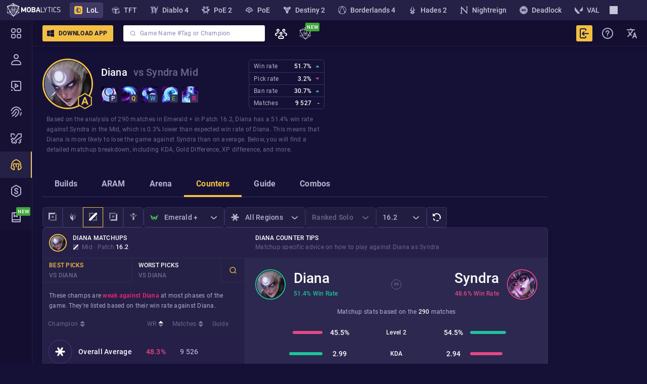

--- FILE ---
content_type: image/svg+xml
request_url: https://cdn.mobalytics.gg/assets/lol/images/champions-classes/fighter.svg
body_size: -116
content:
<svg width="16" height="16" viewBox="0 0 16 16" fill="none" xmlns="http://www.w3.org/2000/svg">
<g clip-path="url(#clip0)">
<path d="M6.89149 14.8664C4.47314 12.1457 6.76551 9.70211 8.0251 8.82047L11.4259 16L13.3153 15.2443L9.53658 7.68686C11.9549 6.47767 13.5672 8.94637 14.071 10.3319C14.9527 9.8281 16.4894 7.83801 15.5825 3.90817C14.6756 -0.021676 10.6702 -0.248398 8.78084 0.129472C12.4084 2.54784 10.0404 4.66391 8.40297 5.41964L7.26936 3.5303L5.75788 4.28604L6.89149 6.55325C3.86856 7.15784 2.86088 4.28604 2.73491 2.77456C-1.79953 10.6342 3.61662 14.1106 6.89149 14.8664Z" fill="#B3B4D0"/>
</g>
<defs>
<clipPath id="clip0">
<rect width="16" height="16" fill="white"/>
</clipPath>
</defs>
</svg>


--- FILE ---
content_type: text/javascript
request_url: https://mobalytics.gg/static/js/55136.327eb138.chunk.js
body_size: -507
content:
"use strict";(self.__LOADABLE_LOADED_CHUNKS__=self.__LOADABLE_LOADED_CHUNKS__||[]).push([[55136],{55136:(e,r,o)=>{o.d(r,{F0:()=>c,Pe:()=>g,TC:()=>v,ru:()=>b});var a=o(2182),d=o(45370),t=o(10220),l=o(65249),n=o(1657);const c=(0,a.A)(n.S,{target:"ejzbr2j6"})(l.u7,";line-height:2rem;color:var(--general-white-100);border-radius:4px;padding:8px 16px;background-color:#15a98b;&:disabled{opacity:0.6;background-color:var(--general-base-100);}&:hover:enabled,&:hover:link,&:hover:visited{background-color:",(0,d.Qw)(.25,"#15a98b"),";}"),b=(0,a.A)(c,{target:"ejzbr2j5"})("background-color:var(--general-orange-200);&:hover:enabled,&:hover:link,&:hover:visited{background-color:",(0,d.Qw)(.25,"#fc7c00"),";}"),g=(0,a.A)(c,{target:"ejzbr2j4"})("background-color:#af8f4d;&:hover:enabled,&:hover:link,&:hover:visited{background-color:",(0,d.Qw)(.25,"#af8f4d"),";}"),v=(t.T.text.trueRed,(0,d.Qw)(.25,t.T.text.trueRed),t.T.text.green,(0,d.Qw)(.25,t.T.text.green),(0,a.A)(c,{target:"ejzbr2j1"})("background-color:var(--general-dark-blue-200);&:hover:enabled,&:hover:link,&:hover:visited{background-color:",(0,d.Qw)(.25,"#565895"),";}"));(0,d.Qw)(.25,"#4A436B")}}]);

--- FILE ---
content_type: application/javascript; charset=UTF-8
request_url: https://mobalytics.gg/static/js/73839.29d0b9a1.chunk.js
body_size: 2788
content:
"use strict";(self.__LOADABLE_LOADED_CHUNKS__=self.__LOADABLE_LOADED_CHUNKS__||[]).push([[73839],{10180:(e,t,n)=>{n.d(t,{R:()=>i});var r=n(42501),o=n(14041);function i(e){let{isDisabled:t,onBlurWithin:n,onFocusWithin:i,onFocusWithinChange:l}=e,u=(0,o.useRef)({isFocusWithin:!1}),s=(0,o.useCallback)((e=>{u.current.isFocusWithin&&!e.currentTarget.contains(e.relatedTarget)&&(u.current.isFocusWithin=!1,n&&n(e),l&&l(!1))}),[n,l,u]),a=(0,r.y)(s),c=(0,o.useCallback)((e=>{u.current.isFocusWithin||document.activeElement!==e.target||(i&&i(e),l&&l(!0),u.current.isFocusWithin=!0,a(e))}),[i,l,a]);return t?{focusWithinProps:{onFocus:void 0,onBlur:void 0}}:{focusWithinProps:{onFocus:c,onBlur:s}}}},12398:(e,t,n)=>{n.d(t,{l:()=>a});var r=n(90190),o=n(62297),i=n(99562),l=n(98117),u=n(26615),s=n(14041);function a(e,t,n){let{overlayProps:a,underlayProps:c}=(0,o.e)({...e,isOpen:t.isOpen,onClose:t.close},n);return(0,l.H)({isDisabled:!t.isOpen}),(0,i.Se)(),(0,s.useEffect)((()=>{if(t.isOpen)return(0,r.h)([n.current])}),[t.isOpen,n]),{modalProps:(0,u.v)(a),underlayProps:c}}},45938:(e,t,n)=>{n.d(t,{s:()=>s});var r=n(23638),o=n(16),i=n(73551),l=n(14041),u=n(99562);function s(e,t){let{role:n="dialog"}=e,s=(0,r.X1)();s=e["aria-label"]?void 0:s;let a=(0,l.useRef)(!1);return(0,l.useEffect)((()=>{if(t.current&&!t.current.contains(document.activeElement)){(0,i.l)(t.current);let e=setTimeout((()=>{document.activeElement===t.current&&(a.current=!0,t.current&&(t.current.blur(),(0,i.l)(t.current)),a.current=!1)}),500);return()=>{clearTimeout(e)}}}),[t]),(0,u.Se)(),{dialogProps:{...(0,o.$)(e,{labelable:!0}),role:n,tabIndex:-1,"aria-labelledby":e["aria-labelledby"]||s,onBlur:e=>{a.current&&e.stopPropagation()}},titleProps:{id:s}}}},62297:(e,t,n)=>{n.d(t,{e:()=>s});var r=n(70835),o=n(14041),i=n(68282),l=n(10180);const u=[];function s(e,t){let{onClose:n,shouldCloseOnBlur:s,isOpen:a,isDismissable:c=!1,isKeyboardDismissDisabled:d=!1,shouldCloseOnInteractOutside:m}=e;(0,o.useEffect)((()=>(a&&u.push(t),()=>{let e=u.indexOf(t);e>=0&&u.splice(e,1)})),[a,t]);let f=()=>{u[u.length-1]===t&&n&&n()};(0,i.$)({ref:t,onInteractOutside:c&&a?e=>{m&&!m(e.target)||(u[u.length-1]===t&&(e.stopPropagation(),e.preventDefault()),f())}:null,onInteractOutsideStart:e=>{m&&!m(e.target)||u[u.length-1]===t&&(e.stopPropagation(),e.preventDefault())}});let{focusWithinProps:p}=(0,l.R)({isDisabled:!s,onBlurWithin:e=>{e.relatedTarget&&!(0,r.Pu)(e.relatedTarget)&&(m&&!m(e.relatedTarget)||n())}});return{overlayProps:{onKeyDown:e=>{"Escape"!==e.key||d||e.nativeEvent.isComposing||(e.stopPropagation(),e.preventDefault(),f())},...p},underlayProps:{onPointerDown:e=>{e.target===e.currentTarget&&e.preventDefault()}}}}},68282:(e,t,n)=>{n.d(t,{$:()=>l});var r=n(30430),o=n(4235),i=n(14041);function l(e){let{ref:t,onInteractOutside:n,isDisabled:l,onInteractOutsideStart:s}=e,a=(0,i.useRef)({isPointerDown:!1,ignoreEmulatedMouseEvents:!1}),c=(0,r.J)((e=>{n&&u(e,t)&&(s&&s(e),a.current.isPointerDown=!0)})),d=(0,r.J)((e=>{n&&n(e)}));(0,i.useEffect)((()=>{let e=a.current;if(l)return;const n=t.current,r=(0,o.T)(n);if("undefined"!=typeof PointerEvent){let n=n=>{e.isPointerDown&&u(n,t)&&d(n),e.isPointerDown=!1};return r.addEventListener("pointerdown",c,!0),r.addEventListener("pointerup",n,!0),()=>{r.removeEventListener("pointerdown",c,!0),r.removeEventListener("pointerup",n,!0)}}{let n=n=>{e.ignoreEmulatedMouseEvents?e.ignoreEmulatedMouseEvents=!1:e.isPointerDown&&u(n,t)&&d(n),e.isPointerDown=!1},o=n=>{e.ignoreEmulatedMouseEvents=!0,e.isPointerDown&&u(n,t)&&d(n),e.isPointerDown=!1};return r.addEventListener("mousedown",c,!0),r.addEventListener("mouseup",n,!0),r.addEventListener("touchstart",c,!0),r.addEventListener("touchend",o,!0),()=>{r.removeEventListener("mousedown",c,!0),r.removeEventListener("mouseup",n,!0),r.removeEventListener("touchstart",c,!0),r.removeEventListener("touchend",o,!0)}}}),[t,l,c,d])}function u(e,t){if(e.button>0)return!1;if(e.target){const t=e.target.ownerDocument;if(!t||!t.documentElement.contains(e.target))return!1;if(e.target.closest("[data-react-aria-top-layer]"))return!1}return t.current&&!t.current.contains(e.target)}},76155:(e,t,n)=>{n.d(t,{T:()=>i});var r=n(14041),o=n(2773);function i(e){let[t,n]=(0,o.P)(e.isOpen,e.defaultOpen||!1,e.onOpenChange);const i=(0,r.useCallback)((()=>{n(!0)}),[n]),l=(0,r.useCallback)((()=>{n(!1)}),[n]),u=(0,r.useCallback)((()=>{n(!t)}),[n,t]);return{isOpen:t,setOpen:n,open:i,close:l,toggle:u}}},90190:(e,t,n)=>{n.d(t,{h:()=>i});let r=new WeakMap,o=[];function i(e,t=document.body){let n=new Set(e),i=new Set,l=e=>{for(let t of e.querySelectorAll("[data-live-announcer], [data-react-aria-top-layer]"))n.add(t);let t=e=>{if(n.has(e)||i.has(e.parentElement)&&"row"!==e.parentElement.getAttribute("role"))return NodeFilter.FILTER_REJECT;for(let t of n)if(e.contains(t))return NodeFilter.FILTER_SKIP;return NodeFilter.FILTER_ACCEPT},r=document.createTreeWalker(e,NodeFilter.SHOW_ELEMENT,{acceptNode:t}),o=t(e);if(o===NodeFilter.FILTER_ACCEPT&&u(e),o!==NodeFilter.FILTER_REJECT){let e=r.nextNode();for(;null!=e;)u(e),e=r.nextNode()}},u=e=>{var t;let n=null!==(t=r.get(e))&&void 0!==t?t:0;"true"===e.getAttribute("aria-hidden")&&0===n||(0===n&&e.setAttribute("aria-hidden","true"),i.add(e),r.set(e,n+1))};o.length&&o[o.length-1].disconnect(),l(t);let s=new MutationObserver((e=>{for(let t of e)if("childList"===t.type&&0!==t.addedNodes.length&&![...n,...i].some((e=>e.contains(t.target)))){for(let e of t.removedNodes)e instanceof Element&&(n.delete(e),i.delete(e));for(let e of t.addedNodes)!(e instanceof HTMLElement||e instanceof SVGElement)||"true"!==e.dataset.liveAnnouncer&&"true"!==e.dataset.reactAriaTopLayer?e instanceof Element&&l(e):n.add(e)}}));s.observe(t,{childList:!0,subtree:!0});let a={observe(){s.observe(t,{childList:!0,subtree:!0})},disconnect(){s.disconnect()}};return o.push(a),()=>{s.disconnect();for(let e of i){let t=r.get(e);1===t?(e.removeAttribute("aria-hidden"),r.delete(e)):r.set(e,t-1)}a===o[o.length-1]?(o.pop(),o.length&&o[o.length-1].observe()):o.splice(o.indexOf(a),1)}}},98117:(e,t,n)=>{n.d(t,{H:()=>m});var r=n(47428),o=n(82401),i=n(68631),l=n(67147);function u(e,t){let n=e;for((0,l.o)(n,t)&&(n=n.parentElement);n&&!(0,l.o)(n,t);)n=n.parentElement;return n||document.scrollingElement||document.documentElement}const s="undefined"!=typeof document&&window.visualViewport,a=new Set(["checkbox","radio","range","color","file","image","button","submit","reset"]);let c,d=0;function m(e={}){let{isDisabled:t}=e;(0,r.N)((()=>{if(!t)return d++,1===d&&(c=(0,o.un)()?function(){let e,t,n=null,r=()=>{if(n)return;let e=window.pageXOffset,t=window.pageYOffset;n=(0,i.c)(p(window,"scroll",(()=>{window.scrollTo(0,0)})),f(document.documentElement,"paddingRight",window.innerWidth-document.documentElement.clientWidth+"px"),f(document.documentElement,"overflow","hidden"),f(document.body,"marginTop",`-${t}px`),(()=>{window.scrollTo(e,t)})),window.scrollTo(0,0)},o=(0,i.c)(p(document,"touchstart",(n=>{e=u(n.target,!0),e===document.documentElement&&e===document.body||e instanceof HTMLElement&&"auto"===window.getComputedStyle(e).overscrollBehavior&&(t=f(e,"overscrollBehavior","contain"))}),{passive:!1,capture:!0}),p(document,"touchmove",(t=>{e&&e!==document.documentElement&&e!==document.body?e.scrollHeight===e.clientHeight&&e.scrollWidth===e.clientWidth&&t.preventDefault():t.preventDefault()}),{passive:!1,capture:!0}),p(document,"touchend",(e=>{let n=e.target;E(n)&&n!==document.activeElement&&(e.preventDefault(),r(),n.style.transform="translateY(-2000px)",n.focus(),requestAnimationFrame((()=>{n.style.transform=""}))),t&&t()}),{passive:!1,capture:!0}),p(document,"focus",(e=>{let t=e.target;E(t)&&(r(),t.style.transform="translateY(-2000px)",requestAnimationFrame((()=>{t.style.transform="",s&&(s.height<window.innerHeight?requestAnimationFrame((()=>{v(t)})):s.addEventListener("resize",(()=>v(t)),{once:!0}))})))}),!0));return()=>{null==t||t(),null==n||n(),o()}}():(0,i.c)(f(document.documentElement,"paddingRight",window.innerWidth-document.documentElement.clientWidth+"px"),f(document.documentElement,"overflow","hidden"))),()=>{d--,0===d&&c()}}),[t])}function f(e,t,n){let r=e.style[t];return e.style[t]=n,()=>{e.style[t]=r}}function p(e,t,n,r){return e.addEventListener(t,n,r),()=>{e.removeEventListener(t,n,r)}}function v(e){let t=document.scrollingElement||document.documentElement;for(;e&&e!==t;){let t=u(e);if(t!==document.documentElement&&t!==document.body&&t!==e){let n=t.getBoundingClientRect().top,r=e.getBoundingClientRect().top;r>n+e.clientHeight&&(t.scrollTop+=r-n)}e=t.parentElement}}function E(e){return e instanceof HTMLInputElement&&!a.has(e.type)||e instanceof HTMLTextAreaElement||e instanceof HTMLElement&&e.isContentEditable}},99562:(e,t,n)=>{n.d(t,{hJ:()=>f,Se:()=>p});var r=n(14041);const o=(0,r.createContext)({});function i(){var e;return null!==(e=(0,r.useContext)(o))&&void 0!==e?e:{}}var l=n(56179);function u({children:e}){let t=(0,r.useMemo)((()=>({register:()=>{}})),[]);return r.createElement(l.F.Provider,{value:t},e)}var s=n(70835),a=n(43144),c=n(41814),d=n(47428);const m=r.createContext(null);function f(e){let t=(0,c.wR)(),{portalContainer:n=(t?null:document.body),isExiting:o}=e,[l,d]=(0,r.useState)(!1),f=(0,r.useMemo)((()=>({contain:l,setContain:d})),[l,d]),{getContainer:p}=i();if(!e.portalContainer&&p&&(n=p()),!n)return null;let v=e.children;return e.disableFocusManagement||(v=r.createElement(s.n1,{restoreFocus:!0,contain:l&&!o},v)),v=r.createElement(m.Provider,{value:f},r.createElement(u,null,v)),a.createPortal(v,n)}function p(){let e=(0,r.useContext)(m),t=null==e?void 0:e.setContain;(0,d.N)((()=>{null==t||t(!0)}),[t])}}}]);

--- FILE ---
content_type: image/svg+xml
request_url: https://cdn.mobalytics.gg/assets/common/icons/specific-icons/16-guides.svg
body_size: -287
content:
<svg width="16" height="16" viewBox="0 0 16 16" fill="none" xmlns="http://www.w3.org/2000/svg"><path fill-rule="evenodd" clip-rule="evenodd" d="M4 0C2.34315 0 1 1.34315 1 3V13C1 14.6569 2.34315 16 4 16H12C13.6569 16 15 14.6569 15 13V3C15 1.34315 13.6569 0 12 0H4ZM3 3C3 2.44772 3.44772 2 4 2H5V6.98382C5 7.7346 5.7901 8.22298 6.46169 7.88719L8 7.11803L9.53831 7.88719C10.2099 8.22297 11 7.73463 11 6.98382V2H12C12.5523 2 13 2.44772 13 3V13C13 13.5523 12.5523 14 12 14H4C3.44772 14 3 13.5523 3 13V3ZM9 2H7V5.38197L7.54831 5.10781C7.83264 4.96564 8.16733 4.96563 8.45169 5.10781L9 5.38197V2Z" fill="white"/></svg>

--- FILE ---
content_type: text/javascript
request_url: https://mobalytics.gg/static/js/66263.476c5d63.chunk.js
body_size: 2345
content:
"use strict";(self.__LOADABLE_LOADED_CHUNKS__=self.__LOADABLE_LOADED_CHUNKS__||[]).push([[66263],{112:(e,s,t)=>{t.d(s,{O:()=>r});var n=t(15428),l=t(65249);const r=(0,n.css)(l.hd,";width:2rem;height:2rem;border-radius:0.3rem;background-color:rgba(76, 66, 120, 0.4);cursor:default;text-align:center;color:var(--yellow);","")},47722:(e,s,t)=>{t.d(s,{V:()=>d});var n=t(14041),l=t(14392),r=t(6086),o=t(30976),i=t(76901),c=t(50947),a=t(22196),m=t(54380);const u=e=>{const{slug:s,fetchSummonerSpellByRiotId:t}=e,{response:n}=(0,i.D)(t,s),[l]=n||[null],r=(0,o.CJ)(l?.spells)?.flatData;return r?(0,m.Y)(a.d,{name:r.name,iconName:r.name,iconUrl:(0,c.sd)(s),description:r.description}):(0,m.Y)("div",{css:a.X})},d=e=>{const{slug:s,children:t,fetchSummonerSpellByRiotId:o}=e,i=n.useCallback((()=>(0,m.Y)(u,{slug:s,fetchSummonerSpellByRiotId:o})),[o,s]);return(0,m.Y)(l.T,{css:r.bb,tooltipFn:i,children:t})}},63955:(e,s,t)=>{t.d(s,{a:()=>_});var n=t(5108),l=(t(14041),t(60103)),r=t(13504),o=t(47129),i=t(28891),c=t(75133),a=t(91021),m=t(54380);const u=e=>{const{slug:s,fetchChampionAbilityBySlug:t,championAbilityBySlug:n}=e,l=n?n[s]:null;return l?(0,m.Y)(a.u,{fetchChampionAbilityBySlug:t,slug:s,children:(0,m.Y)(c.u,{css:d,slug:s,name:l.name,abilityKey:l.activationKey})}):null},d={name:"1r0g86b",styles:"cursor:help"};var h=t(65381),p=t(79573);const g=e=>{const{riotId:s,gameItemsByRiotId:t,fetchGameItems:n}=e,l=t&&t[s];return l?(0,m.Y)(p.G,{riotId:s,fetchGameItems:n,children:(0,m.Y)(h.S,{css:y,riotId:s,name:l.name})}):null},y={name:"1r0g86b",styles:"cursor:help"};var S=t(20325),f=t(93956);const C=e=>{const{slug:s,perksByRiotId:t,fetchChampionPerks:n}=e,l=t?t[s]:null;return l?(0,m.Y)(f.h,{riotId:s,fetchChampionPerks:n,children:(0,m.Y)(S.z,{slug:s,name:l.name,css:I})}):null},I={name:"1r0g86b",styles:"cursor:help"};var b=t(90078),Y=t(47722);const v=e=>{const{slug:s,summonerSpellsBySlug:t,fetchSummonerSpellByRiotId:n}=e,l=s&&t?t[s]:null;return l?(0,m.Y)(Y.V,{slug:s,fetchSummonerSpellByRiotId:n,children:(0,m.Y)(b.R,{slug:s,name:l.name,css:D})}):null},D={name:"1r0g86b",styles:"cursor:help"};let A=function(e){return e.SPELLS="spells",e.ITEMS="items",e.CHAMPION="champion",e.CHAMPION_LEGACY="champions",e.CHAMPION_SPELLS="championSpells",e.CHAMPION_SPELLS_LEGACY="champion_spells",e.PERKS="perks",e.WIN_RATE="winRate",e}({});const B=(e,s,t)=>{switch(e){case A.CHAMPION:case A.CHAMPION_LEGACY:{const e=s[0];return e&&t?.championBySlug?(0,m.Y)(i.a,{slug:e,championBySlug:t.championBySlug}):null}case A.CHAMPION_SPELLS:case A.CHAMPION_SPELLS_LEGACY:{const e=s[0];return e&&t?.championAbilityBySlug&&t.fetchChampionAbilityBySlug?(0,m.Y)(u,{slug:e,championAbilityBySlug:t.championAbilityBySlug,fetchChampionAbilityBySlug:t.fetchChampionAbilityBySlug}):null}case A.ITEMS:{const e=s[0];return e&&t?.gameItemsByRiotId&&t.fetchGameItems?(0,m.Y)(g,{riotId:e,gameItemsByRiotId:t.gameItemsByRiotId,fetchGameItems:t.fetchGameItems}):null}case A.PERKS:{const e=s[0];return e&&t?.perksByRiotId&&t.fetchChampionPerks?(0,m.Y)(C,{slug:e,perksByRiotId:t.perksByRiotId,fetchChampionPerks:t.fetchChampionPerks}):null}case A.SPELLS:{const e=s[0];return e&&t?.summonerSpellsBySlug&&t.fetchSummonerSpellByRiotId?(0,m.Y)(v,{slug:e,summonerSpellsBySlug:t.summonerSpellsBySlug,fetchSummonerSpellByRiotId:t.fetchSummonerSpellByRiotId}):null}case A.WIN_RATE:{const e=(0,l.Jj)(s[0]);return(0,r.C8)(e)?(0,m.Y)(o.d,{winRate:e}):null}}return null};function _(e){return e.meta?(0,m.Y)(n.s,{...e,rtStaticDataProps:e.meta,substitutionFunction:B}):null}},66263:(e,s,t)=>{t.d(s,{z:()=>n});const n=t(63955).a},79573:(e,s,t)=>{t.d(s,{G:()=>h});var n=t(14041),l=t(14392),r=t(6086),o=t(65051),i=t(76901),c=t(79814),a=t(50947);var m=t(22196),u=t(54380);const d=e=>{const{riotId:s,fetchGameItems:t}=e,{response:n}=(0,i.D)(t,void 0),[l]=n||[null],r=function(e,s){return[...e?.itemsChunk1||[],...e?.itemsChunk2||[],...e?.itemsChunk3||[],...e?.itemsChunk4||[]].find((e=>String(e.flatData?.riotId)===s))?.flatData}(l,s),{CDN_LOL_ITEMS_IMAGES_HASH:d}=(0,o.zj)();return r?(0,u.Y)(m.d,{name:r?.name,iconName:r?.name,iconUrl:(0,a.d)(s,d),description:r?.effectDescription}):(0,u.Y)("div",{css:[m.X,"",""],children:(0,u.Y)(c.a,{})})},h=e=>{const{riotId:s,className:t,fetchGameItems:o,children:i}=e,c=n.useCallback((()=>(0,u.Y)(d,{riotId:s,fetchGameItems:o})),[o,s]);return n.useEffect((()=>{setTimeout(o,1e3)}),[o]),(0,u.Y)(l.T,{css:r.bb,tooltipFn:c,children:(0,u.Y)("div",{css:t,children:i})})}},90964:(e,s,t)=>{function n(e,s){return e&&s&&s.find((s=>s.slug===e))||null}t.d(s,{C:()=>n})},91021:(e,s,t)=>{t.d(s,{u:()=>F});var n=t(14041),l=t(14392),r=t(6086),o=t(30976),i=t(90964),c=t(76901);let a=function(e){return e.Cost="cost",e.Range="range",e.Cooldown="cooldown",e}({});var m=t(61940),u=t(15428),d=t(65051),h=t(13504),p=t(40574),g=t(48400),y=t.n(g),S=t(65249),f=t(54380);const C=/\s*([0-9]+\.?[0-9]*)\s*/gi,I=e=>{const{text:s,className:t}=e;return(0,f.Y)("span",{css:b,className:t,children:y()(s,C,((e,s)=>(0,f.FD)("span",{css:Y,children:["\xa0",e.trim(),"\xa0"]},s)))})},b=(0,u.css)(S.Qr,";color:var(--general-grey-200);",""),Y={name:"1797xzl",styles:"font-weight:500;color:var(--general-white-100)"};var v=t(70094);var D=t(56351),A=t(80212),B=t(112);const _=e=>{const{slug:s,name:t,description:l}=e,{abilityKey:r,range:o,cost:i,cooldown:c,className:a}=e,[m,u]=r?(0,D.mG)(r):[null,null],{CDN_LOL_CHAMPION_DD_IMAGES_HASH:g}=(0,d.zj)(),[y,S]=n.useState(function(e,s){return{slug:e,mp4:`${v.h}/assets/lol/video/champion-abilities/${e}.mp4?${s}`,webm:`${v.h}/assets/lol/video/champion-abilities/${e}.webm?${s}`,placeholder:`${v.h}/assets/lol/video/champion-abilities/${e}.png?${s}`}}(s,g)),C={marginTop:(0,h.C8)(y)?void 0:"0"},b=n.useCallback((()=>S(null)),[S]);return(0,f.FD)("div",{css:R,className:a,children:[(0,h.C8)(y)&&(0,f.FD)("video",{css:k,loop:!0,autoPlay:!0,muted:!0,poster:y.placeholder,onError:b,children:[(0,f.Y)("source",{src:y.webm,type:"video/webm"}),(0,f.Y)("source",{src:y.mp4,type:"video/mp4"})]}),(0,f.FD)("div",{css:E,style:C,children:[(0,f.FD)("div",{css:N,children:[t,m&&u&&(0,f.Y)("div",{css:[B.O,P,"",""],style:{color:m},children:u})]}),(0,h.ZR)(l)&&(0,f.Y)(A.N,{css:L,markdownText:l}),(0,h.ZR)(o)&&(0,f.FD)("p",{css:w,children:[(0,f.FD)("em",{children:[(0,p.t)("Range"),":"]}),"\xa0",(0,f.Y)("span",{css:G,children:o})]}),(0,h.ZR)(i)&&"0"!==i&&(0,f.FD)("p",{css:w,children:[(0,f.FD)("em",{children:[(0,p.t)("Cost"),":"]}),"\xa0",(0,f.Y)(I,{text:i})]}),(0,h.ZR)(c)&&(0,f.FD)("p",{css:w,children:[(0,f.FD)("em",{children:[(0,p.t)("Cooldown"),":"]}),"\xa0",(0,f.Y)(I,{text:c}),"\xa0",(0,f.Y)("span",{children:(0,p.t)("seconds")})]})]})]})},R={name:"12wkxv3",styles:"width:28rem;background-color:#19133d;border:1px solid #221843;border-radius:5px"},k={name:"1hn0ht",styles:"max-width:100%;min-height:19.2rem;border-radius:5px 5px 0 0"},E={name:"17yr7mm",styles:"position:relative;margin-top:-6rem;padding:0.8rem 1.2rem;background-image:linear-gradient(to bottom, rgba(25, 19, 61, 0), #19133d 6rem, #19133d 100%);>*+*{margin-top:0.4rem;}"},N=(0,u.css)(S.ch,";line-height:1.6rem;display:flex;align-items:center;color:#fff;",""),P={name:"way7dh",styles:"background:none;margin-left:0.4rem"},L=(0,u.css)(S.Qr,";color:var(--purple);",""),w=(0,u.css)(S.Qr,";color:var(--general-grey-200);",""),G=(0,u.css)(S.ch,";color:var(--general-white-100);","");var H=t(22196);const O=e=>{const{slug:s,fetchChampionAbilityBySlug:t}=e,{response:n}=(0,c.D)(t,s),[l]=n||[null],r=(0,o.CJ)(l?.items)?.flatData;return(0,m.wD)(r)?(0,f.Y)(_,{slug:s,name:r.name,abilityKey:r.activationKey,description:r.riotDesc||r.mobaDesc,range:(0,i.C)(a.Range,r.stats)?.value,cost:(0,i.C)(a.Cost,r.stats)?.value,cooldown:(0,i.C)(a.Cooldown,r.stats)?.value}):(0,f.Y)("div",{css:H.X})};const F=e=>{const{slug:s,fetchChampionAbilityBySlug:t,children:o}=e,i=n.useCallback((()=>(0,f.Y)("div",{css:M,children:(0,f.Y)(O,{slug:s,fetchChampionAbilityBySlug:t})})),[t,s]);return(0,f.Y)(l.T,{css:r.lr,tooltipFn:i,children:(0,f.Y)("span",{children:o})})},M={name:"16s5rj8",styles:"width:280px"}},93956:(e,s,t)=>{t.d(s,{h:()=>h});var n=t(14041),l=t(14392),r=t(6086),o=t(65051),i=t(76901),c=t(79814),a=t(50947),m=t(22196),u=t(54380);const d=e=>{const{riotId:s,fetchChampionPerks:t}=e,{response:n}=(0,i.D)(t,void 0),[l]=n||[null],r=l?.perks?.find((e=>e.flatData?.riotId===Number(s)))?.flatData,{CDN_RUNES_IMAGES_HASH:d}=(0,o.zj)();return r?(0,u.Y)(m.d,{name:r.name,iconName:r.name,iconUrl:(0,a.kf)(s,d),description:r.longDescription||r.shortDescription||r.customDescription}):(0,u.Y)("div",{css:[m.X,"",""],children:(0,u.Y)(c.a,{})})},h=e=>{const{riotId:s,children:t,fetchChampionPerks:o}=e,i=n.useCallback((()=>(0,u.Y)(d,{riotId:s,fetchChampionPerks:o})),[o,s]);return n.useEffect((()=>{setTimeout(o,1e3)}),[o]),(0,u.Y)(l.T,{css:r.bb,tooltipFn:i,children:t})}}}]);

--- FILE ---
content_type: image/svg+xml
request_url: https://cdn.mobalytics.gg/assets/common/icons/lol-roles/16-sup-faded.svg
body_size: -266
content:
<svg width="16" height="16" viewBox="0 0 16 16" fill="none" xmlns="http://www.w3.org/2000/svg"><path d="M8.47673 6.10931L9.83055 13.2098L7.97906 14.6737L6.12756 13.2098L7.48125 6.11L7.98218 6.61847L8.47673 6.10931Z" fill="#B3B4D0"/><path d="M6.1276 1.32001H9.83059L10.4478 2.27373L7.98543 5.1349L5.51044 2.27373L6.1276 1.32001Z" fill="#B3B4D0"/><path d="M0 3.86328H4.96745L6.3568 5.26208L5.43105 8.75906L3.09492 7.67817L4.28957 5.83431C3.34514 5.83431 2.75799 5.81312 2.52813 5.77073C2.18333 5.70715 1.75715 5.50214 1.08737 4.969C0.640855 4.61358 0.278398 4.24501 0 3.86328Z" fill="#6B6889"/><path d="M16 3.89154C15.7216 4.27327 15.3591 4.64184 14.9126 4.99726C14.2428 5.5304 13.8167 5.73541 13.4719 5.79899C13.242 5.84137 12.6549 5.86257 11.7104 5.86257L12.9051 7.70643L10.5689 8.78732L9.64319 5.29033L11.0325 3.89154H16Z" fill="#6B6889"/></svg>

--- FILE ---
content_type: text/javascript
request_url: https://mobalytics.gg/static/js/47495.8dd8d3ba.chunk.js
body_size: 59956
content:
/*! For license information please see 47495.8dd8d3ba.chunk.js.LICENSE.txt */
(self.__LOADABLE_LOADED_CHUNKS__=self.__LOADABLE_LOADED_CHUNKS__||[]).push([[47495],{92:(t,e,r)=>{"use strict";var n=r(27043),i=r(55334),o=r(70096),a=r(14041),s=r(91247),c=r(3232);var u=["allowfullscreen","allowpaymentrequest","async","autofocus","autoplay","checked","controls","default","disabled","formnovalidate","hidden","ismap","itemscope","loop","multiple","muted","nomodule","novalidate","open","playsinline","readonly","required","reversed","selected","truespeed"];t.exports={createElement:function(t,e,r,l){var f={key:e};t.attribs&&(f=o((function(t,e){var r=e[0],i=e[1];return"style"===(r=c[r.replace(/[-:]/,"")]||r)?i=function(t){for(var e,r,i,o=(t=t||"").split(/;(?!base64)/),a={},s=0;s<o.length;++s)(e=o[s].split(":")).length>2&&(e[1]=e.slice(1).join(":")),r=e[0],"string"===typeof(i=e[1])&&(i=i.trim()),null!=r&&null!=i&&r.length>0&&i.length>0&&(a[n(r)]=i);return a}(i):"class"===r?r="className":"for"===r&&(r="htmlFor"),s(r,u)&&""===(i||"")&&(i=r),t[r]=i,t}),f,i(t.attribs))),l=l||[];var p=null!=r?[r].concat(l):l;return a.createElement.apply(null,[t.name,f].concat(p))}}},393:(t,e,r)=>{var n=r(34286)(r(7315)(["find"],r(86474),(function(t,e){for(var r=0,n=e.length;r<n;){if(t(e[r]))return e[r];r+=1}})));t.exports=n},1329:(t,e,r)=>{"use strict";var n=r(37295),i=r(14995),o=r(81920).T;t.exports=c,c.locator=i;var a=/^<a /i,s=/^<\/a>/i;function c(t,e,r){var i,c,u=this,l=e.length;if(!("<"!==e.charAt(0)||l<3)&&(i=e.charAt(1),(n(i)||"?"===i||"!"===i||"/"===i)&&(c=e.match(o))))return!!r||(c=c[0],!u.inLink&&a.test(c)?u.inLink=!0:u.inLink&&s.test(c)&&(u.inLink=!1),t(c)({type:"html",value:c}))}},1647:(t,e,r)=>{"use strict";var n=r(93227),i=r(19942),o=r(56177)();function a(t){var e=[o].concat(t.astPlugins||[]);return i(n(t,{astPlugins:e}))}a.defaultProps=i.defaultProps,a.propTypes=i.propTypes,a.types=i.types,a.renderers=i.renderers,a.uriTransformer=i.uriTransformer,t.exports=a},1730:t=>{"use strict";t.exports=function(t,e){return function(r){var n,i=0,o=r.indexOf("\\"),a=t[e],s=[];for(;-1!==o;)s.push(r.slice(i,o)),i=o+1,(n=r.charAt(i))&&-1!==a.indexOf(n)||s.push("\\"),o=r.indexOf("\\",i);return s.push(r.slice(i)),s.join("")}}},2500:t=>{"use strict";t.exports={shouldProcessEveryNode:function(t){return!0}}},2908:t=>{t.exports=function(t,e){switch(t){case 0:return function(){return e.apply(this,arguments)};case 1:return function(t){return e.apply(this,arguments)};case 2:return function(t,r){return e.apply(this,arguments)};case 3:return function(t,r,n){return e.apply(this,arguments)};case 4:return function(t,r,n,i){return e.apply(this,arguments)};case 5:return function(t,r,n,i,o){return e.apply(this,arguments)};case 6:return function(t,r,n,i,o,a){return e.apply(this,arguments)};case 7:return function(t,r,n,i,o,a,s){return e.apply(this,arguments)};case 8:return function(t,r,n,i,o,a,s,c){return e.apply(this,arguments)};case 9:return function(t,r,n,i,o,a,s,c,u){return e.apply(this,arguments)};case 10:return function(t,r,n,i,o,a,s,c,u,l){return e.apply(this,arguments)};default:throw new Error("First argument to _arity must be a non-negative integer no greater than ten")}}},3232:t=>{"use strict";var e=["accept","acceptCharset","accessKey","action","allowFullScreen","allowTransparency","alt","async","autoComplete","autoFocus","autoPlay","capture","cellPadding","cellSpacing","challenge","charSet","checked","cite","classID","className","colSpan","cols","content","contentEditable","contextMenu","controls","coords","crossOrigin","data","dateTime","default","defer","dir","disabled","download","draggable","encType","form","formAction","formEncType","formMethod","formNoValidate","formTarget","frameBorder","headers","height","hidden","high","href","hrefLang","htmlFor","httpEquiv","icon","id","inputMode","integrity","is","keyParams","keyType","kind","label","lang","list","loop","low","manifest","marginHeight","marginWidth","max","maxLength","media","mediaGroup","method","min","minLength","multiple","muted","name","noValidate","nonce","open","optimum","pattern","placeholder","poster","preload","profile","radioGroup","readOnly","rel","required","reversed","role","rowSpan","rows","sandbox","scope","scoped","scrolling","seamless","selected","shape","size","sizes","span","spellCheck","src","srcDoc","srcLang","srcSet","start","step","style","summary","tabIndex","target","title","type","useMap","value","width","wmode","wrap","onClick"].concat(["autoCapitalize","autoCorrect","color","itemProp","itemScope","itemType","itemRef","itemID","security","unselectable","results","autoSave"]).concat(["accentHeight","accumulate","additive","alignmentBaseline","allowReorder","alphabetic","amplitude","arabicForm","ascent","attributeName","attributeType","autoReverse","azimuth","baseFrequency","baseProfile","baselineShift","bbox","begin","bias","by","calcMode","capHeight","clip","clipPath","clipPathUnits","clipRule","colorInterpolation","colorInterpolationFilters","colorProfile","colorRendering","contentScriptType","contentStyleType","cursor","cx","cy","d","decelerate","descent","diffuseConstant","direction","display","divisor","dominantBaseline","dur","dx","dy","edgeMode","elevation","enableBackground","end","exponent","externalResourcesRequired","fill","fillOpacity","fillRule","filter","filterRes","filterUnits","floodColor","floodOpacity","focusable","fontFamily","fontSize","fontSizeAdjust","fontStretch","fontStyle","fontVariant","fontWeight","format","from","fx","fy","g1","g2","glyphName","glyphOrientationHorizontal","glyphOrientationVertical","glyphRef","gradientTransform","gradientUnits","hanging","horizAdvX","horizOriginX","ideographic","imageRendering","in","in2","intercept","k","k1","k2","k3","k4","kernelMatrix","kernelUnitLength","kerning","keyPoints","keySplines","keyTimes","lengthAdjust","letterSpacing","lightingColor","limitingConeAngle","local","markerEnd","markerHeight","markerMid","markerStart","markerUnits","markerWidth","mask","maskContentUnits","maskUnits","mathematical","mode","numOctaves","offset","opacity","operator","order","orient","orientation","origin","overflow","overlinePosition","overlineThickness","paintOrder","panose1","pathLength","patternContentUnits","patternTransform","patternUnits","pointerEvents","points","pointsAtX","pointsAtY","pointsAtZ","preserveAlpha","preserveAspectRatio","primitiveUnits","r","radius","refX","refY","renderingIntent","repeatCount","repeatDur","requiredExtensions","requiredFeatures","restart","result","rotate","rx","ry","scale","seed","shapeRendering","slope","spacing","specularConstant","specularExponent","speed","spreadMethod","startOffset","stdDeviation","stemh","stemv","stitchTiles","stopColor","stopOpacity","strikethroughPosition","strikethroughThickness","string","stroke","strokeDasharray","strokeDashoffset","strokeLinecap","strokeLinejoin","strokeMiterlimit","strokeOpacity","strokeWidth","surfaceScale","systemLanguage","tableValues","targetX","targetY","textAnchor","textDecoration","textLength","textRendering","to","transform","u1","u2","underlinePosition","underlineThickness","unicode","unicodeBidi","unicodeRange","unitsPerEm","vAlphabetic","vHanging","vIdeographic","vMathematical","values","vectorEffect","version","vertAdvY","vertOriginX","vertOriginY","viewBox","viewTarget","visibility","widths","wordSpacing","writingMode","x","x1","x2","xChannelSelector","xHeight","xlinkActuate","xlinkArcrole","xlinkHref","xlinkRole","xlinkShow","xlinkTitle","xlinkType","xmlns","xmlnsXlink","xmlBase","xmlLang","xmlSpace","y","y1","y2","yChannelSelector","z","zoomAndPan"]).reduce((function(t,e){var r=e.toLowerCase();return r!==e&&(t[r]=e),t}),{});t.exports=e},3379:function(t,e,r){"use strict";var n=this&&this.__importDefault||function(t){return t&&t.__esModule?t:{default:t}};Object.defineProperty(e,"__esModule",{value:!0}),e.decodeHTML=e.decodeHTMLStrict=e.decodeXML=void 0;var i=n(r(93141)),o=n(r(20297)),a=n(r(57299)),s=n(r(22809)),c=/&(?:[a-zA-Z0-9]+|#[xX][\da-fA-F]+|#\d+);/g;function u(t){var e=f(t);return function(t){return String(t).replace(c,e)}}e.decodeXML=u(a.default),e.decodeHTMLStrict=u(i.default);var l=function(t,e){return t<e?1:-1};function f(t){return function(e){if("#"===e.charAt(1)){var r=e.charAt(2);return"X"===r||"x"===r?s.default(parseInt(e.substr(3),16)):s.default(parseInt(e.substr(2),10))}return t[e.slice(1,-1)]||e}}e.decodeHTML=function(){for(var t=Object.keys(o.default).sort(l),e=Object.keys(i.default).sort(l),r=0,n=0;r<e.length;r++)t[n]===e[r]?(e[r]+=";?",n++):e[r]+=";";var a=new RegExp("&(?:"+e.join("|")+"|#[xX][\\da-fA-F]+;?|#\\d+;?)","g"),s=f(i.default);function c(t){return";"!==t.substr(-1)&&(t+=";"),s(t)}return function(t){return String(t).replace(a,c)}}()},3470:t=>{"use strict";t.exports=function(t){return String(t).replace(/\s+/g," ")}},3764:t=>{"use strict";t.exports=function(t,i,o){var a,s,c,u=this.options,l=i.length+1,f=-1,p=t.now(),h="",d="";for(;++f<l;){if((a=i.charAt(f))!==r&&a!==e){f--;break}h+=a}c=0;for(;++f<=l;){if((a=i.charAt(f))!==n){f--;break}h+=a,c++}if(c>6)return;if(!c||!u.pedantic&&i.charAt(f+1)===n)return;l=i.length+1,s="";for(;++f<l;){if((a=i.charAt(f))!==r&&a!==e){f--;break}s+=a}if(!u.pedantic&&0===s.length&&a&&"\n"!==a)return;if(o)return!0;h+=s,s="",d="";for(;++f<l&&(a=i.charAt(f))&&"\n"!==a;)if(a===r||a===e||a===n){for(;a===r||a===e;)s+=a,a=i.charAt(++f);for(;a===n;)s+=a,a=i.charAt(++f);for(;a===r||a===e;)s+=a,a=i.charAt(++f);f--}else d+=s+a,s="";return p.column+=h.length,p.offset+=h.length,t(h+=d+s)({type:"heading",depth:c,children:this.tokenizeInline(d,p)})};var e="\t",r=" ",n="#"},4226:(t,e,r)=>{"use strict";var n=r(92),i=["area","base","br","col","embed","hr","img","input","keygen","link","meta","param","source","track","wbr","menuitem","textarea"];t.exports=function(){return{processDefaultNode:function(t,e,r){return"text"===t.type?t.data:"comment"!==t.type&&(i.indexOf(t.name)>-1?n.createElement(t,r):n.createElement(t,r,t.data,e))}}}},4742:t=>{"use strict";function e(t){return function(e){var r=-1,n=t.length;if(e<0)return{};for(;++r<n;)if(t[r]>e)return{line:r+1,column:e-(t[r-1]||0)+1,offset:e};return{}}}function r(t){return function(e){var r=e&&e.line,n=e&&e.column;if(!isNaN(r)&&!isNaN(n)&&r-1 in t)return(t[r-2]||0)+n-1||0;return-1}}t.exports=function(t){var n=function(t){var e=[],r=t.indexOf("\n");for(;-1!==r;)e.push(r+1),r=t.indexOf("\n",r+1);return e.push(t.length+1),e}(String(t));return{toPosition:e(n),toOffset:r(n)}}},5193:function(t,e,r){"use strict";var n=this&&this.__assign||function(){return n=Object.assign||function(t){for(var e,r=1,n=arguments.length;r<n;r++)for(var i in e=arguments[r])Object.prototype.hasOwnProperty.call(e,i)&&(t[i]=e[i]);return t},n.apply(this,arguments)},i=this&&this.__createBinding||(Object.create?function(t,e,r,n){void 0===n&&(n=r),Object.defineProperty(t,n,{enumerable:!0,get:function(){return e[r]}})}:function(t,e,r,n){void 0===n&&(n=r),t[n]=e[r]}),o=this&&this.__setModuleDefault||(Object.create?function(t,e){Object.defineProperty(t,"default",{enumerable:!0,value:e})}:function(t,e){t.default=e}),a=this&&this.__importStar||function(t){if(t&&t.__esModule)return t;var e={};if(null!=t)for(var r in t)"default"!==r&&Object.prototype.hasOwnProperty.call(t,r)&&i(e,t,r);return o(e,t),e};Object.defineProperty(e,"__esModule",{value:!0});var s=a(r(93338)),c=r(72305),u=r(36593),l=new Set(["style","script","xmp","iframe","noembed","noframes","plaintext","noscript"]);var f=new Set(["area","base","basefont","br","col","command","embed","frame","hr","img","input","isindex","keygen","link","meta","param","source","track","wbr"]);function p(t,e){void 0===e&&(e={});for(var r=("length"in t?t:[t]),n="",i=0;i<r.length;i++)n+=h(r[i],e);return n}function h(t,e){switch(t.type){case s.Root:return p(t.children,e);case s.Directive:case s.Doctype:return"<"+t.data+">";case s.Comment:return function(t){return"\x3c!--"+t.data+"--\x3e"}(t);case s.CDATA:return function(t){return"<![CDATA["+t.children[0].data+"]]>"}(t);case s.Script:case s.Style:case s.Tag:return function(t,e){var r;"foreign"===e.xmlMode&&(t.name=null!==(r=u.elementNames.get(t.name))&&void 0!==r?r:t.name,t.parent&&d.has(t.parent.name)&&(e=n(n({},e),{xmlMode:!1})));!e.xmlMode&&m.has(t.name)&&(e=n(n({},e),{xmlMode:"foreign"}));var i="<"+t.name,o=function(t,e){if(t)return Object.keys(t).map((function(r){var n,i,o=null!==(n=t[r])&&void 0!==n?n:"";return"foreign"===e.xmlMode&&(r=null!==(i=u.attributeNames.get(r))&&void 0!==i?i:r),e.emptyAttrs||e.xmlMode||""!==o?r+'="'+(!1!==e.decodeEntities?c.encodeXML(o):o.replace(/"/g,"&quot;"))+'"':r})).join(" ")}(t.attribs,e);o&&(i+=" "+o);0===t.children.length&&(e.xmlMode?!1!==e.selfClosingTags:e.selfClosingTags&&f.has(t.name))?(e.xmlMode||(i+=" "),i+="/>"):(i+=">",t.children.length>0&&(i+=p(t.children,e)),!e.xmlMode&&f.has(t.name)||(i+="</"+t.name+">"));return i}(t,e);case s.Text:return function(t,e){var r=t.data||"";!1===e.decodeEntities||!e.xmlMode&&t.parent&&l.has(t.parent.name)||(r=c.encodeXML(r));return r}(t,e)}}e.default=p;var d=new Set(["mi","mo","mn","ms","mtext","annotation-xml","foreignObject","desc","title"]),m=new Set(["svg","math"])},5693:t=>{t.exports=function(t,e){return Object.prototype.hasOwnProperty.call(e,t)}},7088:(t,e,r)=>{"use strict";var n=r(45552);function i(t){var e=t.children;t.children=[{type:"tableHead",align:t.align,children:[e[0]],position:e[0].position}],e.length>1&&t.children.push({type:"tableBody",align:t.align,children:e.slice(1),position:{start:e[1].position.start,end:e[e.length-1].position.end}})}t.exports=function(t){return n(t,"table",i),t}},7315:(t,e,r)=>{var n=r(76428),i=r(44850);t.exports=function(t,e,r){return function(){if(0===arguments.length)return r();var o=Array.prototype.slice.call(arguments,0),a=o.pop();if(!n(a)){for(var s=0;s<t.length;){if("function"===typeof a[t[s]])return a[t[s]].apply(a,o);s+=1}if(i(a)){var c=e.apply(null,o);return c(a)}}return r.apply(this,arguments)}}},10388:t=>{"use strict";t.exports=function(t,e){return t.indexOf("~~",e)}},10519:(t,e,r)=>{"use strict";var n=r(39907),i=r(84705),o=r(82308),a=r(85703);t.exports=l;var s={}.hasOwnProperty,c=l.prototype;c.toString=function(t){var e=this.contents||"";return a(e)?e.toString(t):String(e)};var u=["history","path","basename","stem","extname","dirname"];function l(t){var e,r,i;if(t){if("string"===typeof t||a(t))t={contents:t};else if("message"in t&&"messages"in t)return t}else t={};if(!(this instanceof l))return new l(t);for(this.data={},this.messages=[],this.history=[],this.cwd=n.cwd(),r=-1,i=u.length;++r<i;)e=u[r],s.call(t,e)&&(this[e]=t[e]);for(e in t)-1===u.indexOf(e)&&(this[e]=t[e])}function f(t,e){if(-1!==t.indexOf(i.sep))throw new Error("`"+e+"` cannot be a path: did not expect `"+i.sep+"`")}function p(t,e){if(!t)throw new Error("`"+e+"` cannot be empty")}function h(t,e){if(!t)throw new Error("Setting `"+e+"` requires `path` to be set too")}Object.defineProperty(c,"path",{get:function(){return this.history[this.history.length-1]},set:function(t){p(t,"path"),t!==this.path&&this.history.push(t)}}),Object.defineProperty(c,"dirname",{get:function(){return"string"===typeof this.path?i.dirname(this.path):void 0},set:function(t){h(this.path,"dirname"),this.path=i.join(t||"",this.basename)}}),Object.defineProperty(c,"basename",{get:function(){return"string"===typeof this.path?i.basename(this.path):void 0},set:function(t){p(t,"basename"),f(t,"basename"),this.path=i.join(this.dirname||"",t)}}),Object.defineProperty(c,"extname",{get:function(){return"string"===typeof this.path?i.extname(this.path):void 0},set:function(t){var e=t||"";if(f(e,"extname"),h(this.path,"extname"),e){if("."!==e.charAt(0))throw new Error("`extname` must start with `.`");if(-1!==e.indexOf(".",1))throw new Error("`extname` cannot contain multiple dots")}this.path=o(this.path,e)}}),Object.defineProperty(c,"stem",{get:function(){return"string"===typeof this.path?i.basename(this.path,this.extname):void 0},set:function(t){p(t,"stem"),f(t,"stem"),this.path=i.join(this.dirname||"",t+(this.extname||""))}})},10852:(t,e)=>{"use strict";var r="__RMD_HTML_PARSER__";e.HtmlParser="undefined"===typeof Symbol?r:Symbol(r)},14291:function(t,e,r){"use strict";var n=this&&this.__importDefault||function(t){return t&&t.__esModule?t:{default:t}};Object.defineProperty(e,"__esModule",{value:!0}),e.Parser=void 0;var i=n(r(36439)),o=new Set(["input","option","optgroup","select","button","datalist","textarea"]),a=new Set(["p"]),s={tr:new Set(["tr","th","td"]),th:new Set(["th"]),td:new Set(["thead","th","td"]),body:new Set(["head","link","script"]),li:new Set(["li"]),p:a,h1:a,h2:a,h3:a,h4:a,h5:a,h6:a,select:o,input:o,output:o,button:o,datalist:o,textarea:o,option:new Set(["option"]),optgroup:new Set(["optgroup","option"]),dd:new Set(["dt","dd"]),dt:new Set(["dt","dd"]),address:a,article:a,aside:a,blockquote:a,details:a,div:a,dl:a,fieldset:a,figcaption:a,figure:a,footer:a,form:a,header:a,hr:a,main:a,nav:a,ol:a,pre:a,section:a,table:a,ul:a,rt:new Set(["rt","rp"]),rp:new Set(["rt","rp"]),tbody:new Set(["thead","tbody"]),tfoot:new Set(["thead","tbody"])},c=new Set(["area","base","basefont","br","col","command","embed","frame","hr","img","input","isindex","keygen","link","meta","param","source","track","wbr"]),u=new Set(["math","svg"]),l=new Set(["mi","mo","mn","ms","mtext","annotation-xml","foreignObject","desc","title"]),f=/\s|\//,p=function(){function t(t,e){var r,n,o,a,s;void 0===e&&(e={}),this.startIndex=0,this.endIndex=null,this.tagname="",this.attribname="",this.attribvalue="",this.attribs=null,this.stack=[],this.foreignContext=[],this.options=e,this.cbs=null!==t&&void 0!==t?t:{},this.lowerCaseTagNames=null!==(r=e.lowerCaseTags)&&void 0!==r?r:!e.xmlMode,this.lowerCaseAttributeNames=null!==(n=e.lowerCaseAttributeNames)&&void 0!==n?n:!e.xmlMode,this.tokenizer=new(null!==(o=e.Tokenizer)&&void 0!==o?o:i.default)(this.options,this),null===(s=(a=this.cbs).onparserinit)||void 0===s||s.call(a,this)}return t.prototype.updatePosition=function(t){null===this.endIndex?this.tokenizer.sectionStart<=t?this.startIndex=0:this.startIndex=this.tokenizer.sectionStart-t:this.startIndex=this.endIndex+1,this.endIndex=this.tokenizer.getAbsoluteIndex()},t.prototype.ontext=function(t){var e,r;this.updatePosition(1),this.endIndex--,null===(r=(e=this.cbs).ontext)||void 0===r||r.call(e,t)},t.prototype.onopentagname=function(t){var e,r;if(this.lowerCaseTagNames&&(t=t.toLowerCase()),this.tagname=t,!this.options.xmlMode&&Object.prototype.hasOwnProperty.call(s,t))for(var n=void 0;this.stack.length>0&&s[t].has(n=this.stack[this.stack.length-1]);)this.onclosetag(n);!this.options.xmlMode&&c.has(t)||(this.stack.push(t),u.has(t)?this.foreignContext.push(!0):l.has(t)&&this.foreignContext.push(!1)),null===(r=(e=this.cbs).onopentagname)||void 0===r||r.call(e,t),this.cbs.onopentag&&(this.attribs={})},t.prototype.onopentagend=function(){var t,e;this.updatePosition(1),this.attribs&&(null===(e=(t=this.cbs).onopentag)||void 0===e||e.call(t,this.tagname,this.attribs),this.attribs=null),!this.options.xmlMode&&this.cbs.onclosetag&&c.has(this.tagname)&&this.cbs.onclosetag(this.tagname),this.tagname=""},t.prototype.onclosetag=function(t){if(this.updatePosition(1),this.lowerCaseTagNames&&(t=t.toLowerCase()),(u.has(t)||l.has(t))&&this.foreignContext.pop(),!this.stack.length||!this.options.xmlMode&&c.has(t))this.options.xmlMode||"br"!==t&&"p"!==t||(this.onopentagname(t),this.closeCurrentTag());else{var e=this.stack.lastIndexOf(t);if(-1!==e)if(this.cbs.onclosetag)for(e=this.stack.length-e;e--;)this.cbs.onclosetag(this.stack.pop());else this.stack.length=e;else"p"!==t||this.options.xmlMode||(this.onopentagname(t),this.closeCurrentTag())}},t.prototype.onselfclosingtag=function(){this.options.xmlMode||this.options.recognizeSelfClosing||this.foreignContext[this.foreignContext.length-1]?this.closeCurrentTag():this.onopentagend()},t.prototype.closeCurrentTag=function(){var t,e,r=this.tagname;this.onopentagend(),this.stack[this.stack.length-1]===r&&(null===(e=(t=this.cbs).onclosetag)||void 0===e||e.call(t,r),this.stack.pop())},t.prototype.onattribname=function(t){this.lowerCaseAttributeNames&&(t=t.toLowerCase()),this.attribname=t},t.prototype.onattribdata=function(t){this.attribvalue+=t},t.prototype.onattribend=function(t){var e,r;null===(r=(e=this.cbs).onattribute)||void 0===r||r.call(e,this.attribname,this.attribvalue,t),this.attribs&&!Object.prototype.hasOwnProperty.call(this.attribs,this.attribname)&&(this.attribs[this.attribname]=this.attribvalue),this.attribname="",this.attribvalue=""},t.prototype.getInstructionName=function(t){var e=t.search(f),r=e<0?t:t.substr(0,e);return this.lowerCaseTagNames&&(r=r.toLowerCase()),r},t.prototype.ondeclaration=function(t){if(this.cbs.onprocessinginstruction){var e=this.getInstructionName(t);this.cbs.onprocessinginstruction("!"+e,"!"+t)}},t.prototype.onprocessinginstruction=function(t){if(this.cbs.onprocessinginstruction){var e=this.getInstructionName(t);this.cbs.onprocessinginstruction("?"+e,"?"+t)}},t.prototype.oncomment=function(t){var e,r,n,i;this.updatePosition(4),null===(r=(e=this.cbs).oncomment)||void 0===r||r.call(e,t),null===(i=(n=this.cbs).oncommentend)||void 0===i||i.call(n)},t.prototype.oncdata=function(t){var e,r,n,i,o,a;this.updatePosition(1),this.options.xmlMode||this.options.recognizeCDATA?(null===(r=(e=this.cbs).oncdatastart)||void 0===r||r.call(e),null===(i=(n=this.cbs).ontext)||void 0===i||i.call(n,t),null===(a=(o=this.cbs).oncdataend)||void 0===a||a.call(o)):this.oncomment("[CDATA["+t+"]]")},t.prototype.onerror=function(t){var e,r;null===(r=(e=this.cbs).onerror)||void 0===r||r.call(e,t)},t.prototype.onend=function(){var t,e;if(this.cbs.onclosetag)for(var r=this.stack.length;r>0;this.cbs.onclosetag(this.stack[--r]));null===(e=(t=this.cbs).onend)||void 0===e||e.call(t)},t.prototype.reset=function(){var t,e,r,n;null===(e=(t=this.cbs).onreset)||void 0===e||e.call(t),this.tokenizer.reset(),this.tagname="",this.attribname="",this.attribs=null,this.stack=[],null===(n=(r=this.cbs).onparserinit)||void 0===n||n.call(r,this)},t.prototype.parseComplete=function(t){this.reset(),this.end(t)},t.prototype.write=function(t){this.tokenizer.write(t)},t.prototype.end=function(t){this.tokenizer.end(t)},t.prototype.pause=function(){this.tokenizer.pause()},t.prototype.resume=function(){this.tokenizer.resume()},t.prototype.parseChunk=function(t){this.write(t)},t.prototype.done=function(t){this.end(t)},t}();e.Parser=p},14705:function(t,e){"use strict";var r=this&&this.__extends||function(){var t=function(e,r){return t=Object.setPrototypeOf||{__proto__:[]}instanceof Array&&function(t,e){t.__proto__=e}||function(t,e){for(var r in e)Object.prototype.hasOwnProperty.call(e,r)&&(t[r]=e[r])},t(e,r)};return function(e,r){function n(){this.constructor=e}t(e,r),e.prototype=null===r?Object.create(r):(n.prototype=r.prototype,new n)}}(),n=this&&this.__assign||function(){return n=Object.assign||function(t){for(var e,r=1,n=arguments.length;r<n;r++)for(var i in e=arguments[r])Object.prototype.hasOwnProperty.call(e,i)&&(t[i]=e[i]);return t},n.apply(this,arguments)};Object.defineProperty(e,"__esModule",{value:!0}),e.cloneNode=e.Element=e.NodeWithChildren=e.ProcessingInstruction=e.Comment=e.Text=e.DataNode=e.Node=void 0;var i=new Map([["tag",1],["script",1],["style",1],["directive",1],["text",3],["cdata",4],["comment",8]]),o=function(){function t(t){this.type=t,this.parent=null,this.prev=null,this.next=null,this.startIndex=null,this.endIndex=null}return Object.defineProperty(t.prototype,"nodeType",{get:function(){var t;return null!==(t=i.get(this.type))&&void 0!==t?t:1},enumerable:!1,configurable:!0}),Object.defineProperty(t.prototype,"parentNode",{get:function(){return this.parent},set:function(t){this.parent=t},enumerable:!1,configurable:!0}),Object.defineProperty(t.prototype,"previousSibling",{get:function(){return this.prev},set:function(t){this.prev=t},enumerable:!1,configurable:!0}),Object.defineProperty(t.prototype,"nextSibling",{get:function(){return this.next},set:function(t){this.next=t},enumerable:!1,configurable:!0}),t.prototype.cloneNode=function(t){return void 0===t&&(t=!1),p(this,t)},t}();e.Node=o;var a=function(t){function e(e,r){var n=t.call(this,e)||this;return n.data=r,n}return r(e,t),Object.defineProperty(e.prototype,"nodeValue",{get:function(){return this.data},set:function(t){this.data=t},enumerable:!1,configurable:!0}),e}(o);e.DataNode=a;var s=function(t){function e(e){return t.call(this,"text",e)||this}return r(e,t),e}(a);e.Text=s;var c=function(t){function e(e){return t.call(this,"comment",e)||this}return r(e,t),e}(a);e.Comment=c;var u=function(t){function e(e,r){var n=t.call(this,"directive",r)||this;return n.name=e,n}return r(e,t),e}(a);e.ProcessingInstruction=u;var l=function(t){function e(e,r){var n=t.call(this,e)||this;return n.children=r,n}return r(e,t),Object.defineProperty(e.prototype,"firstChild",{get:function(){var t;return null!==(t=this.children[0])&&void 0!==t?t:null},enumerable:!1,configurable:!0}),Object.defineProperty(e.prototype,"lastChild",{get:function(){return this.children.length>0?this.children[this.children.length-1]:null},enumerable:!1,configurable:!0}),Object.defineProperty(e.prototype,"childNodes",{get:function(){return this.children},set:function(t){this.children=t},enumerable:!1,configurable:!0}),e}(o);e.NodeWithChildren=l;var f=function(t){function e(e,r,n){void 0===n&&(n=[]);var i=t.call(this,"script"===e?"script":"style"===e?"style":"tag",n)||this;return i.name=e,i.attribs=r,i.attribs=r,i}return r(e,t),Object.defineProperty(e.prototype,"tagName",{get:function(){return this.name},set:function(t){this.name=t},enumerable:!1,configurable:!0}),Object.defineProperty(e.prototype,"attributes",{get:function(){var t=this;return Object.keys(this.attribs).map((function(e){return{name:e,value:t.attribs[e]}}))},enumerable:!1,configurable:!0}),e}(l);function p(t,e){switch(void 0===e&&(e=!1),t.type){case"text":return new s(t.data);case"directive":var r=t;return new u(r.name,r.data);case"comment":return new c(t.data);case"tag":case"script":case"style":var i=t,o=e?h(i.children):[],a=new f(i.name,n({},i.attribs),o);return o.forEach((function(t){return t.parent=a})),a;case"cdata":o=e?h(t.children):[];var p=new l("cdata",o);return o.forEach((function(t){return t.parent=p})),p;case"doctype":throw new Error("Not implemented yet: ElementType.Doctype case")}}function h(t){for(var e=t.map((function(t){return p(t,!0)})),r=1;r<e.length;r++)e[r].prev=e[r-1],e[r-1].next=e[r];return e}e.Element=f,e.cloneNode=p},14995:t=>{"use strict";t.exports=function(t,e){return t.indexOf("<",e)}},15364:t=>{"use strict";t.exports=function(t){var e="string"===typeof t?t.charCodeAt(0):t;return e>=48&&e<=57}},15482:function(t,e,r){"use strict";var n=this&&this.__createBinding||(Object.create?function(t,e,r,n){void 0===n&&(n=r),Object.defineProperty(t,n,{enumerable:!0,get:function(){return e[r]}})}:function(t,e,r,n){void 0===n&&(n=r),t[n]=e[r]}),i=this&&this.__setModuleDefault||(Object.create?function(t,e){Object.defineProperty(t,"default",{enumerable:!0,value:e})}:function(t,e){t.default=e}),o=this&&this.__importStar||function(t){if(t&&t.__esModule)return t;var e={};if(null!=t)for(var r in t)"default"!==r&&Object.prototype.hasOwnProperty.call(t,r)&&n(e,t,r);return i(e,t),e},a=this&&this.__exportStar||function(t,e){for(var r in t)"default"===r||Object.prototype.hasOwnProperty.call(e,r)||n(e,t,r)},s=this&&this.__importDefault||function(t){return t&&t.__esModule?t:{default:t}};Object.defineProperty(e,"__esModule",{value:!0}),e.RssHandler=e.DefaultHandler=e.DomUtils=e.ElementType=e.Tokenizer=e.createDomStream=e.parseDOM=e.DomHandler=e.Parser=void 0;var c=r(14291);Object.defineProperty(e,"Parser",{enumerable:!0,get:function(){return c.Parser}});var u=r(69438);Object.defineProperty(e,"DomHandler",{enumerable:!0,get:function(){return u.DomHandler}}),Object.defineProperty(e,"DefaultHandler",{enumerable:!0,get:function(){return u.DomHandler}}),e.parseDOM=function(t,e){var r=new u.DomHandler(void 0,e);return new c.Parser(r,e).end(t),r.dom},e.createDomStream=function(t,e,r){var n=new u.DomHandler(t,e,r);return new c.Parser(n,e)};var l=r(36439);Object.defineProperty(e,"Tokenizer",{enumerable:!0,get:function(){return s(l).default}});var f=o(r(93338));e.ElementType=f,a(r(89586),e),e.DomUtils=o(r(76403));var p=r(89586);Object.defineProperty(e,"RssHandler",{enumerable:!0,get:function(){return p.FeedHandler}})},15870:(t,e,r)=>{var n=r(25363),i=r(34286)(n("forEach",(function(t,e){for(var r=e.length,n=0;n<r;)t(e[n]),n+=1;return e})));t.exports=i},16896:(t,e,r)=>{var n=r(34286),i=r(7315),o=r(76347),a=r(36806),s=r(45807),c=r(88423),u=r(34234),l=n(i(["filter"],c,(function(t,e){return a(e)?s((function(r,n){return t(e[n])&&(r[n]=e[n]),r}),{},u(e)):o(t,e)})));t.exports=l},17095:(t,e,r)=>{"use strict";var n=r(31587);t.exports=function(t,e,r){var s,c,u,l,f,p,h,d,m,g,v,b=this,y=b.options,x=e.length+1,w=0,_="";if(!y.gfm)return;for(;w<x&&((u=e.charAt(w))===a||u===o);)_+=u,w++;if(g=w,"~"!==(u=e.charAt(w))&&"`"!==u)return;w++,c=u,s=1,_+=u;for(;w<x&&(u=e.charAt(w))===c;)_+=u,s++,w++;if(s<3)return;for(;w<x&&((u=e.charAt(w))===a||u===o);)_+=u,w++;l="",f="";for(;w<x&&(u=e.charAt(w))!==i&&"~"!==u&&"`"!==u;)u===a||u===o?f+=u:(l+=f+u,f=""),w++;if((u=e.charAt(w))&&u!==i)return;if(r)return!0;(v=t.now()).column+=_.length,v.offset+=_.length,_+=l,l=b.decode.raw(b.unescape(l),v),f&&(_+=f);f="",d="",m="",p="",h="";for(;w<x;)if(u=e.charAt(w),p+=d,h+=m,d="",m="",u===i){for(p?(d+=u,m+=u):_+=u,f="",w++;w<x&&(u=e.charAt(w))===a;)f+=u,w++;if(d+=f,m+=f.slice(g),!(f.length>=4)){for(f="";w<x&&(u=e.charAt(w))===c;)f+=u,w++;if(d+=f,m+=f,!(f.length<s)){for(f="";w<x&&((u=e.charAt(w))===a||u===o);)d+=u,m+=u,w++;if(!u||u===i)break}}}else p+=u,m+=u,w++;return t(_+=p+d)({type:"code",lang:l||null,value:n(h)})};var i="\n",o="\t",a=" "},17672:(t,e,r)=>{"use strict";var n=r(51498);t.exports=function(t,e,r){var i,o,a,s,c=e.charAt(0);if("\n"!==c)return;if(r)return!0;s=1,i=e.length,o=c,a="";for(;s<i&&(c=e.charAt(s),n(c));)a+=c,"\n"===c&&(o+=a,a=""),s++;t(o)}},18013:(t,e,r)=>{var n=r(31929),i=r(34286),o=r(16896),a=i((function(t,e){return o(n(t),e)}));t.exports=a},18374:t=>{t.exports=function(t){var e=String(t).match(/^function (\w*)/);return null==e?"":e[1]}},18376:t=>{"use strict";t.exports=function(t,e){var r=t.indexOf("**",e),n=t.indexOf("__",e);if(-1===n)return r;if(-1===r)return n;return n<r?n:r}},18895:(t,e,r)=>{"use strict";var n=r(53098),i=r(45069),o=r(92919);t.exports=function(t,e){var r,a,s,c,u=t.split("\n"),l=u.length+1,f=1/0,p=[];u.unshift(i(" ",e)+"!");for(;l--;)if(a=o(u[l]),p[l]=a.stops,0!==n(u[l]).length){if(!a.indent){f=1/0;break}a.indent>0&&a.indent<f&&(f=a.indent)}if(f!==1/0)for(l=u.length;l--;){for(s=p[l],r=f;r&&!(r in s);)r--;c=0!==n(u[l]).length&&f&&r!==f?"\t":"",u[l]=c+u[l].slice(r in s?s[r]+1:0)}return u.shift(),u.join("\n")}},19273:(t,e,r)=>{"use strict";var n=r(53098),i=r(28394);t.exports=function(t,e,r){var o,a,s,c,u,l,f,p,h,d=this,m=d.offset,g=d.blockTokenizers,v=d.interruptBlockquote,b=t.now(),y=b.line,x=e.length,w=[],_=[],k=[],A=0;for(;A<x&&(" "===(a=e.charAt(A))||"\t"===a);)A++;if(">"!==e.charAt(A))return;if(r)return!0;A=0;for(;A<x;){for(c=e.indexOf("\n",A),f=A,p=!1,-1===c&&(c=x);A<x&&(" "===(a=e.charAt(A))||"\t"===a);)A++;if(">"===e.charAt(A)?(A++,p=!0," "===e.charAt(A)&&A++):A=f,u=e.slice(A,c),!p&&!n(u)){A=f;break}if(!p&&(s=e.slice(A),i(v,g,d,[t,s,!0])))break;l=f===A?u:e.slice(f,c),k.push(A-f),w.push(l),_.push(u),A=c+1}A=-1,x=k.length,o=t(w.join("\n"));for(;++A<x;)m[y]=(m[y]||0)+k[A],y++;return h=d.enterBlock(),_=d.tokenizeBlock(_.join("\n"),b),h(),o({type:"blockquote",children:_})}},19433:(t,e,r)=>{"use strict";var n=r(2500),i=r(4226);t.exports=function(){var t=new i;return{defaultProcessingInstructions:[{shouldProcessNode:n.shouldProcessEveryNode,processNode:t.processDefaultNode}]}}},19942:(t,e,r)=>{"use strict";function n(t){return function(t){if(Array.isArray(t)){for(var e=0,r=new Array(t.length);e<t.length;e++)r[e]=t[e];return r}}(t)||function(t){if(Symbol.iterator in Object(t)||"[object Arguments]"===Object.prototype.toString.call(t))return Array.from(t)}(t)||function(){throw new TypeError("Invalid attempt to spread non-iterable instance")}()}var i=r(93227),o=r(22244),a=r(32776),s=r(39067),c=r(31540),u=r(51157),l=r(30622),f=r(65553),p=r(7088),h=r(51482),d=r(49621),m=r(34573),g=r(10852),v=Object.keys(m),b=function(t){var e=t.source||t.children||"",r=t.parserOptions;if(t.allowedTypes&&t.disallowedTypes)throw new Error("Only one of `allowedTypes` and `disallowedTypes` should be defined");var n=i(m,t.renderers),s=[[a,r]].concat(t.plugins||[]).reduce(y,o()),d=s.parse(e),b=i(t,{renderers:n,definitions:h(d)}),x=function(t){var e=[p,c()],r=t.disallowedTypes;t.allowedTypes&&(r=v.filter((function(e){return"root"!==e&&-1===t.allowedTypes.indexOf(e)})));var n=t.unwrapDisallowed?"unwrap":"remove";r&&r.length>0&&e.push(l.ofType(r,n));t.allowNode&&e.push(l.ifNotMatch(t.allowNode,n));var i=!t.escapeHtml&&!t.skipHtml,o=(t.astPlugins||[]).some((function(t){return(Array.isArray(t)?t[0]:t).identity===g.HtmlParser}));i&&!o&&e.push(u);return t.astPlugins?e.concat(t.astPlugins):e}(t),w=s.runSync(d),_=x.reduce((function(t,e){return e(t,b)}),w);return f(_,b)};function y(t,e){return Array.isArray(e)?t.use.apply(t,n(e)):t.use(e)}b.defaultProps={renderers:{},escapeHtml:!0,skipHtml:!1,sourcePos:!1,rawSourcePos:!1,transformLinkUri:d,astPlugins:[],plugins:[],parserOptions:{}},b.propTypes={className:s.string,source:s.string,children:s.string,sourcePos:s.bool,rawSourcePos:s.bool,escapeHtml:s.bool,skipHtml:s.bool,allowNode:s.func,allowedTypes:s.arrayOf(s.oneOf(v)),disallowedTypes:s.arrayOf(s.oneOf(v)),transformLinkUri:s.oneOfType([s.func,s.bool]),linkTarget:s.oneOfType([s.func,s.string]),transformImageUri:s.func,astPlugins:s.arrayOf(s.func),unwrapDisallowed:s.bool,renderers:s.object,plugins:s.array,parserOptions:s.object},b.types=v,b.renderers=m,b.uriTransformer=d,t.exports=b},20276:t=>{"use strict";t.exports=function(t,e,r){var n=[];"function"===typeof e&&(r=e,e=null);function i(t){var o;return e&&t.type!==e||(o=r(t,n.concat())),t.children&&!1!==o?function(t,e){var r,o=t.length,a=-1;n.push(e);for(;++a<o;)if((r=t[a])&&!1===i(r))return!1;return n.pop(),!0}(t.children,t):o}i(t)}},20297:t=>{"use strict";t.exports=JSON.parse('{"Aacute":"\xc1","aacute":"\xe1","Acirc":"\xc2","acirc":"\xe2","acute":"\xb4","AElig":"\xc6","aelig":"\xe6","Agrave":"\xc0","agrave":"\xe0","amp":"&","AMP":"&","Aring":"\xc5","aring":"\xe5","Atilde":"\xc3","atilde":"\xe3","Auml":"\xc4","auml":"\xe4","brvbar":"\xa6","Ccedil":"\xc7","ccedil":"\xe7","cedil":"\xb8","cent":"\xa2","copy":"\xa9","COPY":"\xa9","curren":"\xa4","deg":"\xb0","divide":"\xf7","Eacute":"\xc9","eacute":"\xe9","Ecirc":"\xca","ecirc":"\xea","Egrave":"\xc8","egrave":"\xe8","ETH":"\xd0","eth":"\xf0","Euml":"\xcb","euml":"\xeb","frac12":"\xbd","frac14":"\xbc","frac34":"\xbe","gt":">","GT":">","Iacute":"\xcd","iacute":"\xed","Icirc":"\xce","icirc":"\xee","iexcl":"\xa1","Igrave":"\xcc","igrave":"\xec","iquest":"\xbf","Iuml":"\xcf","iuml":"\xef","laquo":"\xab","lt":"<","LT":"<","macr":"\xaf","micro":"\xb5","middot":"\xb7","nbsp":"\xa0","not":"\xac","Ntilde":"\xd1","ntilde":"\xf1","Oacute":"\xd3","oacute":"\xf3","Ocirc":"\xd4","ocirc":"\xf4","Ograve":"\xd2","ograve":"\xf2","ordf":"\xaa","ordm":"\xba","Oslash":"\xd8","oslash":"\xf8","Otilde":"\xd5","otilde":"\xf5","Ouml":"\xd6","ouml":"\xf6","para":"\xb6","plusmn":"\xb1","pound":"\xa3","quot":"\\"","QUOT":"\\"","raquo":"\xbb","reg":"\xae","REG":"\xae","sect":"\xa7","shy":"\xad","sup1":"\xb9","sup2":"\xb2","sup3":"\xb3","szlig":"\xdf","THORN":"\xde","thorn":"\xfe","times":"\xd7","Uacute":"\xda","uacute":"\xfa","Ucirc":"\xdb","ucirc":"\xfb","Ugrave":"\xd9","ugrave":"\xf9","uml":"\xa8","Uuml":"\xdc","uuml":"\xfc","Yacute":"\xdd","yacute":"\xfd","yen":"\xa5","yuml":"\xff"}')},21138:function(t,e,r){"use strict";var n=this&&this.__createBinding||(Object.create?function(t,e,r,n){void 0===n&&(n=r);var i=Object.getOwnPropertyDescriptor(e,r);i&&!("get"in i?!e.__esModule:i.writable||i.configurable)||(i={enumerable:!0,get:function(){return e[r]}}),Object.defineProperty(t,n,i)}:function(t,e,r,n){void 0===n&&(n=r),t[n]=e[r]}),i=this&&this.__exportStar||function(t,e){for(var r in t)"default"===r||Object.prototype.hasOwnProperty.call(e,r)||n(e,t,r)};Object.defineProperty(e,"__esModule",{value:!0}),e.DomHandler=void 0;var o=r(93338),a=r(62888);i(r(62888),e);var s=/\s+/g,c={normalizeWhitespace:!1,withStartIndices:!1,withEndIndices:!1,xmlMode:!1},u=function(){function t(t,e,r){this.dom=[],this.root=new a.Document(this.dom),this.done=!1,this.tagStack=[this.root],this.lastNode=null,this.parser=null,"function"===typeof e&&(r=e,e=c),"object"===typeof t&&(e=t,t=void 0),this.callback=null!==t&&void 0!==t?t:null,this.options=null!==e&&void 0!==e?e:c,this.elementCB=null!==r&&void 0!==r?r:null}return t.prototype.onparserinit=function(t){this.parser=t},t.prototype.onreset=function(){this.dom=[],this.root=new a.Document(this.dom),this.done=!1,this.tagStack=[this.root],this.lastNode=null,this.parser=null},t.prototype.onend=function(){this.done||(this.done=!0,this.parser=null,this.handleCallback(null))},t.prototype.onerror=function(t){this.handleCallback(t)},t.prototype.onclosetag=function(){this.lastNode=null;var t=this.tagStack.pop();this.options.withEndIndices&&(t.endIndex=this.parser.endIndex),this.elementCB&&this.elementCB(t)},t.prototype.onopentag=function(t,e){var r=this.options.xmlMode?o.ElementType.Tag:void 0,n=new a.Element(t,e,void 0,r);this.addNode(n),this.tagStack.push(n)},t.prototype.ontext=function(t){var e=this.options.normalizeWhitespace,r=this.lastNode;if(r&&r.type===o.ElementType.Text)e?r.data=(r.data+t).replace(s," "):r.data+=t,this.options.withEndIndices&&(r.endIndex=this.parser.endIndex);else{e&&(t=t.replace(s," "));var n=new a.Text(t);this.addNode(n),this.lastNode=n}},t.prototype.oncomment=function(t){if(this.lastNode&&this.lastNode.type===o.ElementType.Comment)this.lastNode.data+=t;else{var e=new a.Comment(t);this.addNode(e),this.lastNode=e}},t.prototype.oncommentend=function(){this.lastNode=null},t.prototype.oncdatastart=function(){var t=new a.Text(""),e=new a.NodeWithChildren(o.ElementType.CDATA,[t]);this.addNode(e),t.parent=e,this.lastNode=t},t.prototype.oncdataend=function(){this.lastNode=null},t.prototype.onprocessinginstruction=function(t,e){var r=new a.ProcessingInstruction(t,e);this.addNode(r)},t.prototype.handleCallback=function(t){if("function"===typeof this.callback)this.callback(t,this.dom);else if(t)throw t},t.prototype.addNode=function(t){var e=this.tagStack[this.tagStack.length-1],r=e.children[e.children.length-1];this.options.withStartIndices&&(t.startIndex=this.parser.startIndex),this.options.withEndIndices&&(t.endIndex=this.parser.endIndex),e.children.push(t),r&&(t.prev=r,r.next=t),t.parent=e,this.lastNode=null},t}();e.DomHandler=u,e.default=u},21296:(t,e,r)=>{var n=r(35499),i=r(76428),o=r(24484),a=n((function(t){return!!i(t)||!!t&&("object"===typeof t&&(!o(t)&&(1===t.nodeType?!!t.length:0===t.length||t.length>0&&(t.hasOwnProperty(0)&&t.hasOwnProperty(t.length-1)))))}));t.exports=a},21692:(t,e,r)=>{var n=r(52094),i=r(54848),o=r(18374),a=r(5693),s=r(45333),c=r(34234),u=r(90650);function l(t,e,r,o){var a=n(t),s=n(e);function c(t,e){return f(t,e,r.slice(),o.slice())}return!i((function(t,e){return!i(c,e,t)}),s,a)}function f(t,e,r,n){if(s(t,e))return!0;var i=u(t);if(i!==u(e))return!1;if(null==t||null==e)return!1;if("function"===typeof t["fantasy-land/equals"]||"function"===typeof e["fantasy-land/equals"])return"function"===typeof t["fantasy-land/equals"]&&t["fantasy-land/equals"](e)&&"function"===typeof e["fantasy-land/equals"]&&e["fantasy-land/equals"](t);if("function"===typeof t.equals||"function"===typeof e.equals)return"function"===typeof t.equals&&t.equals(e)&&"function"===typeof e.equals&&e.equals(t);switch(i){case"Arguments":case"Array":case"Object":if("function"===typeof t.constructor&&"Promise"===o(t.constructor))return t===e;break;case"Boolean":case"Number":case"String":if(typeof t!==typeof e||!s(t.valueOf(),e.valueOf()))return!1;break;case"Date":if(!s(t.valueOf(),e.valueOf()))return!1;break;case"Error":return t.name===e.name&&t.message===e.message;case"RegExp":if(t.source!==e.source||t.global!==e.global||t.ignoreCase!==e.ignoreCase||t.multiline!==e.multiline||t.sticky!==e.sticky||t.unicode!==e.unicode)return!1}for(var p=r.length-1;p>=0;){if(r[p]===t)return n[p]===e;p-=1}switch(i){case"Map":return t.size===e.size&&l(t.entries(),e.entries(),r.concat([t]),n.concat([e]));case"Set":return t.size===e.size&&l(t.values(),e.values(),r.concat([t]),n.concat([e]));case"Arguments":case"Array":case"Object":case"Boolean":case"Number":case"String":case"Date":case"Error":case"RegExp":case"Int8Array":case"Uint8Array":case"Uint8ClampedArray":case"Int16Array":case"Uint16Array":case"Int32Array":case"Uint32Array":case"Float32Array":case"Float64Array":case"ArrayBuffer":break;default:return!1}var h=c(t);if(h.length!==c(e).length)return!1;var d=r.concat([t]),m=n.concat([e]);for(p=h.length-1;p>=0;){var g=h[p];if(!a(g,e)||!f(e[g],t[g],d,m))return!1;p-=1}return!0}t.exports=f},21872:t=>{"use strict";t.exports=function(t,e){var r=t.indexOf("\n",e);for(;r>e&&" "===t.charAt(r-1);)r--;return r}},22244:(t,e,r)=>{"use strict";var n=r(89710),i=r(61990),o=r(81778),a=r(88207),s=r(35209),c=r(71103);t.exports=function t(){var e=[],r=a(),b={},y=!1,x=-1;return w.data=function(t,e){if(s(t))return 2===arguments.length?(m("data",y),b[t]=e,w):l.call(b,t)&&b[t]||null;if(t)return m("data",y),b=t,w;return b},w.freeze=_,w.attachers=e,w.use=function(t){var r;if(m("use",y),null===t||void 0===t);else if("function"===typeof t)s.apply(null,arguments);else{if("object"!==typeof t)throw new Error("Expected usable value, not `"+t+"`");"length"in t?a(t):i(t)}r&&(b.settings=n(b.settings||{},r));return w;function i(t){a(t.plugins),t.settings&&(r=n(r||{},t.settings))}function o(t){if("function"===typeof t)s(t);else{if("object"!==typeof t)throw new Error("Expected usable value, not `"+t+"`");"length"in t?s.apply(null,t):i(t)}}function a(t){var e,r;if(null===t||void 0===t);else{if("object"!==typeof t||!("length"in t))throw new Error("Expected a list of plugins, not `"+t+"`");for(e=t.length,r=-1;++r<e;)o(t[r])}}function s(t,r){var i=k(t);i?(c(i[1])&&c(r)&&(r=n(i[1],r)),i[1]=r):e.push(u.call(arguments))}},w.parse=function(t){var e,r=o(t);if(_(),h("parse",e=w.Parser),p(e))return new e(String(r),r).parse();return e(String(r),r)},w.stringify=function(t,e){var r,n=o(e);if(_(),d("stringify",r=w.Compiler),g(t),p(r))return new r(t,n).compile();return r(t,n)},w.run=A,w.runSync=function(t,e){var r,n=!1;return A(t,e,o),v("runSync","run",n),r;function o(t,e){n=!0,i(t),r=e}},w.process=S,w.processSync=function(t){var e,r=!1;return _(),h("processSync",w.Parser),d("processSync",w.Compiler),S(e=o(t),n),v("processSync","process",r),e;function n(t){r=!0,i(t)}},w;function w(){for(var r=t(),i=e.length,o=-1;++o<i;)r.use.apply(null,e[o]);return r.data(n(!0,{},b)),r}function _(){var t,n,i,o;if(y)return w;for(;++x<e.length;)n=(t=e[x])[0],null,!1!==(i=t[1])&&(!0===i&&(t[1]=void 0),"function"===typeof(o=n.apply(w,t.slice(1)))&&r.use(o));return y=!0,x=1/0,w}function k(t){for(var r,n=e.length,i=-1;++i<n;)if((r=e[i])[0]===t)return r}function A(t,e,n){if(g(t),_(),n||"function"!==typeof e||(n=e,e=null),!n)return new Promise(i);function i(i,a){r.run(t,o(e),(function(e,r,o){r=r||t,e?a(e):i?i(r):n(null,r,o)}))}i(null,n)}function S(t,e){if(_(),h("process",w.Parser),d("process",w.Compiler),!e)return new Promise(r);function r(r,n){var i=o(t);f.run(w,{file:i},(function(t){t?n(t):r?r(i):e(null,i)}))}r(null,e)}}().freeze();var u=[].slice,l={}.hasOwnProperty,f=a().use((function(t,e){e.tree=t.parse(e.file)})).use((function(t,e,r){t.run(e.tree,e.file,(function(t,n,i){t?r(t):(e.tree=n,e.file=i,r())}))})).use((function(t,e){e.file.contents=t.stringify(e.tree,e.file)}));function p(t){return"function"===typeof t&&function(t){var e;for(e in t)return!0;return!1}(t.prototype)}function h(t,e){if("function"!==typeof e)throw new Error("Cannot `"+t+"` without `Parser`")}function d(t,e){if("function"!==typeof e)throw new Error("Cannot `"+t+"` without `Compiler`")}function m(t,e){if(e)throw new Error(["Cannot invoke `"+t+"` on a frozen processor.\nCreate a new ","processor first, by invoking it: use `processor()` instead of ","`processor`."].join(""))}function g(t){if(!t||!s(t.type))throw new Error("Expected node, got `"+t+"`")}function v(t,e,r){if(!r)throw new Error("`"+t+"` finished async. Use `"+e+"` instead")}},22809:function(t,e,r){"use strict";var n=this&&this.__importDefault||function(t){return t&&t.__esModule?t:{default:t}};Object.defineProperty(e,"__esModule",{value:!0});var i=n(r(46040)),o=String.fromCodePoint||function(t){var e="";return t>65535&&(t-=65536,e+=String.fromCharCode(t>>>10&1023|55296),t=56320|1023&t),e+=String.fromCharCode(t)};e.default=function(t){return t>=55296&&t<=57343||t>1114111?"\ufffd":(t in i.default&&(t=i.default[t]),o(t))}},23126:t=>{"use strict";t.exports=i;var e=["\\","`","*","{","}","[","]","(",")","#","+","-",".","!","_",">"],r=e.concat(["~","|"]),n=r.concat(["\n",'"',"$","%","&","'",",","/",":",";","<","=","?","@","^"]);function i(t){var i=t||{};return i.commonmark?n:i.gfm?r:e}i.default=e,i.gfm=r,i.commonmark=n},23712:(t,e,r)=>{"use strict";var n=r(93227),i=r(59835);t.exports=function(t){return o.raw=function(t,o,a){return i(t,n(a,{position:e(o),warning:r}))},o;function e(e){for(var r=t.offset,n=e.line,i=[];++n&&n in r;)i.push((r[n]||0)+1);return{start:e,indent:i}}function r(e,r,n){3!==n&&t.file.message(e,r)}function o(n,o,a){i(n,{position:e(o),warning:r,text:a,reference:a,textContext:t,referenceContext:t})}}},24484:t=>{t.exports=function(t){return"[object String]"===Object.prototype.toString.call(t)}},25363:(t,e,r)=>{var n=r(76428);t.exports=function(t,e){return function(){var r=arguments.length;if(0===r)return e();var i=arguments[r-1];return n(i)||"function"!==typeof i[t]?e.apply(this,arguments):i[t].apply(i,Array.prototype.slice.call(arguments,0,r-1))}}},26285:(t,e,r)=>{"use strict";var n=r(51498),i=r(10388);t.exports=a,a.locator=i;var o="~";function a(t,e,r){var i,a,s,c="",u="",l="",f="";if(this.options.gfm&&e.charAt(0)===o&&e.charAt(1)===o&&!n(e.charAt(2)))for(i=1,a=e.length,(s=t.now()).column+=2,s.offset+=2;++i<a;){if((c=e.charAt(i))===o&&u===o&&(!l||!n(l)))return!!r||t("~~"+f+"~~")({type:"delete",children:this.tokenizeInline(f,s)});f+=u,l=u,u=c}}},27043:(t,e,r)=>{var n="[object Symbol]",i=/[^\x00-\x2f\x3a-\x40\x5b-\x60\x7b-\x7f]+/g,o=/[\xc0-\xd6\xd8-\xf6\xf8-\xff\u0100-\u017f]/g,a="\\u0300-\\u036f\\ufe20-\\ufe23",s="\\u2700-\\u27bf",c="a-z\\xdf-\\xf6\\xf8-\\xff",u="A-Z\\xc0-\\xd6\\xd8-\\xde",l="\\xac\\xb1\\xd7\\xf7\\x00-\\x2f\\x3a-\\x40\\x5b-\\x60\\x7b-\\xbf\\u2000-\\u206f \\t\\x0b\\f\\xa0\\ufeff\\n\\r\\u2028\\u2029\\u1680\\u180e\\u2000\\u2001\\u2002\\u2003\\u2004\\u2005\\u2006\\u2007\\u2008\\u2009\\u200a\\u202f\\u205f\\u3000",f="['\u2019]",p="[\\ud800-\\udfff]",h="["+l+"]",d="["+a+"\\u20d0-\\u20f0]",m="\\d+",g="[\\u2700-\\u27bf]",v="["+c+"]",b="[^\\ud800-\\udfff"+l+m+s+c+u+"]",y="\\ud83c[\\udffb-\\udfff]",x="[^\\ud800-\\udfff]",w="(?:\\ud83c[\\udde6-\\uddff]){2}",_="[\\ud800-\\udbff][\\udc00-\\udfff]",k="["+u+"]",A="(?:"+v+"|"+b+")",S="(?:"+k+"|"+b+")",O="(?:['\u2019](?:d|ll|m|re|s|t|ve))?",T="(?:['\u2019](?:D|LL|M|RE|S|T|VE))?",E="(?:"+d+"|"+y+")"+"?",C="[\\ufe0e\\ufe0f]?",N=C+E+("(?:\\u200d(?:"+[x,w,_].join("|")+")"+C+E+")*"),j="(?:"+[g,w,_].join("|")+")"+N,P="(?:"+[x+d+"?",d,w,_,p].join("|")+")",D=RegExp(f,"g"),L=RegExp(d,"g"),q=RegExp(y+"(?="+y+")|"+P+N,"g"),I=RegExp([k+"?"+v+"+"+O+"(?="+[h,k,"$"].join("|")+")",S+"+"+T+"(?="+[h,k+A,"$"].join("|")+")",k+"?"+A+"+"+O,k+"+"+T,m,j].join("|"),"g"),M=RegExp("[\\u200d\\ud800-\\udfff\\u0300-\\u036f\\ufe20-\\ufe23\\u20d0-\\u20f0\\ufe0e\\ufe0f]"),H=/[a-z][A-Z]|[A-Z]{2,}[a-z]|[0-9][a-zA-Z]|[a-zA-Z][0-9]|[^a-zA-Z0-9 ]/,B="object"==typeof r.g&&r.g&&r.g.Object===Object&&r.g,R="object"==typeof self&&self&&self.Object===Object&&self,U=B||R||Function("return this")();var z,V=(z={"\xc0":"A","\xc1":"A","\xc2":"A","\xc3":"A","\xc4":"A","\xc5":"A","\xe0":"a","\xe1":"a","\xe2":"a","\xe3":"a","\xe4":"a","\xe5":"a","\xc7":"C","\xe7":"c","\xd0":"D","\xf0":"d","\xc8":"E","\xc9":"E","\xca":"E","\xcb":"E","\xe8":"e","\xe9":"e","\xea":"e","\xeb":"e","\xcc":"I","\xcd":"I","\xce":"I","\xcf":"I","\xec":"i","\xed":"i","\xee":"i","\xef":"i","\xd1":"N","\xf1":"n","\xd2":"O","\xd3":"O","\xd4":"O","\xd5":"O","\xd6":"O","\xd8":"O","\xf2":"o","\xf3":"o","\xf4":"o","\xf5":"o","\xf6":"o","\xf8":"o","\xd9":"U","\xda":"U","\xdb":"U","\xdc":"U","\xf9":"u","\xfa":"u","\xfb":"u","\xfc":"u","\xdd":"Y","\xfd":"y","\xff":"y","\xc6":"Ae","\xe6":"ae","\xde":"Th","\xfe":"th","\xdf":"ss","\u0100":"A","\u0102":"A","\u0104":"A","\u0101":"a","\u0103":"a","\u0105":"a","\u0106":"C","\u0108":"C","\u010a":"C","\u010c":"C","\u0107":"c","\u0109":"c","\u010b":"c","\u010d":"c","\u010e":"D","\u0110":"D","\u010f":"d","\u0111":"d","\u0112":"E","\u0114":"E","\u0116":"E","\u0118":"E","\u011a":"E","\u0113":"e","\u0115":"e","\u0117":"e","\u0119":"e","\u011b":"e","\u011c":"G","\u011e":"G","\u0120":"G","\u0122":"G","\u011d":"g","\u011f":"g","\u0121":"g","\u0123":"g","\u0124":"H","\u0126":"H","\u0125":"h","\u0127":"h","\u0128":"I","\u012a":"I","\u012c":"I","\u012e":"I","\u0130":"I","\u0129":"i","\u012b":"i","\u012d":"i","\u012f":"i","\u0131":"i","\u0134":"J","\u0135":"j","\u0136":"K","\u0137":"k","\u0138":"k","\u0139":"L","\u013b":"L","\u013d":"L","\u013f":"L","\u0141":"L","\u013a":"l","\u013c":"l","\u013e":"l","\u0140":"l","\u0142":"l","\u0143":"N","\u0145":"N","\u0147":"N","\u014a":"N","\u0144":"n","\u0146":"n","\u0148":"n","\u014b":"n","\u014c":"O","\u014e":"O","\u0150":"O","\u014d":"o","\u014f":"o","\u0151":"o","\u0154":"R","\u0156":"R","\u0158":"R","\u0155":"r","\u0157":"r","\u0159":"r","\u015a":"S","\u015c":"S","\u015e":"S","\u0160":"S","\u015b":"s","\u015d":"s","\u015f":"s","\u0161":"s","\u0162":"T","\u0164":"T","\u0166":"T","\u0163":"t","\u0165":"t","\u0167":"t","\u0168":"U","\u016a":"U","\u016c":"U","\u016e":"U","\u0170":"U","\u0172":"U","\u0169":"u","\u016b":"u","\u016d":"u","\u016f":"u","\u0171":"u","\u0173":"u","\u0174":"W","\u0175":"w","\u0176":"Y","\u0177":"y","\u0178":"Y","\u0179":"Z","\u017b":"Z","\u017d":"Z","\u017a":"z","\u017c":"z","\u017e":"z","\u0132":"IJ","\u0133":"ij","\u0152":"Oe","\u0153":"oe","\u0149":"'n","\u017f":"ss"},function(t){return null==z?void 0:z[t]});function F(t){return M.test(t)}function G(t){return F(t)?function(t){return t.match(q)||[]}(t):function(t){return t.split("")}(t)}var X=Object.prototype.toString,Z=U.Symbol,W=Z?Z.prototype:void 0,Y=W?W.toString:void 0;function J(t){if("string"==typeof t)return t;if(function(t){return"symbol"==typeof t||function(t){return!!t&&"object"==typeof t}(t)&&X.call(t)==n}(t))return Y?Y.call(t):"";var e=t+"";return"0"==e&&1/t==-Infinity?"-0":e}function $(t,e,r){var n=t.length;return r=void 0===r?n:r,!e&&r>=n?t:function(t,e,r){var n=-1,i=t.length;e<0&&(e=-e>i?0:i+e),(r=r>i?i:r)<0&&(r+=i),i=e>r?0:r-e>>>0,e>>>=0;for(var o=Array(i);++n<i;)o[n]=t[n+e];return o}(t,e,r)}function K(t){return null==t?"":J(t)}var Q,tt=(Q=function(t,e,r){return e=e.toLowerCase(),t+(r?rt(K(e).toLowerCase()):e)},function(t){return function(t,e,r,n){var i=-1,o=t?t.length:0;for(n&&o&&(r=t[++i]);++i<o;)r=e(r,t[i],i,t);return r}(function(t,e,r){return t=K(t),void 0===(e=r?void 0:e)?function(t){return H.test(t)}(t)?function(t){return t.match(I)||[]}(t):function(t){return t.match(i)||[]}(t):t.match(e)||[]}(function(t){return(t=K(t))&&t.replace(o,V).replace(L,"")}(t).replace(D,"")),Q,"")});var et,rt=(et="toUpperCase",function(t){var e=F(t=K(t))?G(t):void 0,r=e?e[0]:t.charAt(0),n=e?$(e,1).join(""):t.slice(1);return r[et]()+n});t.exports=tt},28015:(t,e,r)=>{"use strict";var n=r(45069),i=r(31587);t.exports=function(t,e,r){var n,a,s,c=-1,u=e.length,l="",f="",p="",h="";for(;++c<u;)if(n=e.charAt(c),s)if(s=!1,l+=p,f+=h,p="",h="","\n"===n)p=n,h=n;else for(l+=n,f+=n;++c<u;){if(!(n=e.charAt(c))||"\n"===n){h=n,p=n;break}l+=n,f+=n}else if(" "===n&&e.charAt(c+1)===n&&e.charAt(c+2)===n&&e.charAt(c+3)===n)p+=o,c+=3,s=!0;else if("\t"===n)p+=n,s=!0;else{for(a="";"\t"===n||" "===n;)a+=n,n=e.charAt(++c);if("\n"!==n)break;p+=a+n,h+=n}if(f)return!!r||t(l)({type:"code",lang:null,value:i(f)})};var o=n(" ",4)},28394:t=>{"use strict";t.exports=function(t,e,r,n){var i,o,a,s,c,u,l=["pedantic","commonmark"],f=l.length,p=t.length,h=-1;for(;++h<p;){for(i=t[h],o=i[1]||{},a=i[0],s=-1,u=!1;++s<f;)if(void 0!==o[c=l[s]]&&o[c]!==r.options[c]){u=!0;break}if(!u&&e[a].apply(r,n))return!0}return!1}},28866:t=>{"use strict";var e={}.hasOwnProperty;function r(t){return t&&"object"===typeof t||(t={}),i(t.line)+":"+i(t.column)}function n(t){return t&&"object"===typeof t||(t={}),r(t.start)+"-"+r(t.end)}function i(t){return t&&"number"===typeof t?t:1}t.exports=function(t){if(!t||"object"!==typeof t)return null;if(e.call(t,"position")||e.call(t,"type"))return n(t.position);if(e.call(t,"start")||e.call(t,"end"))return n(t);if(e.call(t,"line")||e.call(t,"column"))return r(t);return null}},29027:t=>{"use strict";var e;t.exports=function(t){var r,n="&"+t+";";if((e=e||document.createElement("i")).innerHTML=n,59===(r=e.textContent).charCodeAt(r.length-1)&&"semi"!==t)return!1;return r!==n&&r}},29418:(t,e,r)=>{"use strict";t.exports=a;var n=r(44546),i="skip",o=!1;function a(t,e,r,a){var c;function u(t,n,l){var f,p=[];return(e&&!c(t,n,l[l.length-1]||null)||(p=s(r(t,l)))[0]!==o)&&t.children&&p[0]!==i?(f=s(function(t,e){var r,n=-1,i=a?-1:1,s=(a?t.length:n)+i;for(;s>n&&s<t.length;){if((r=u(t[s],s,e))[0]===o)return r;s="number"===typeof r[1]?r[1]:s+i}}(t.children,l.concat(t))),f[0]===o?f:p):p}"function"===typeof e&&"function"!==typeof r&&(a=r,r=e,e=null),c=n(e),u(t,null,[])}function s(t){return null!==t&&"object"===typeof t&&"length"in t?t:"number"===typeof t?[true,t]:[t]}a.CONTINUE=true,a.SKIP=i,a.EXIT=o},29816:t=>{"use strict";t.exports=function(t){var e="string"===typeof t?t.charCodeAt(0):t;return e>=97&&e<=102||e>=65&&e<=70||e>=48&&e<=57}},29997:(t,e,r)=>{"use strict";var n=r(51498),i=r(35946);t.exports=a,a.locator=i;var o="`";function a(t,e,r){for(var i,a,s,c,u,l,f,p,h=e.length,d=0,m="",g="";d<h&&e.charAt(d)===o;)m+=o,d++;if(m){for(u=m,c=d,m="",p=e.charAt(d),s=0;d<h;){if(l=p,p=e.charAt(d+1),l===o?(s++,g+=l):(s=0,m+=l),s&&p!==o){if(s===c){u+=m+g,f=!0;break}m+=g,g=""}d++}if(!f){if(c%2!==0)return;m=""}if(r)return!0;for(i="",a="",h=m.length,d=-1;++d<h;)l=m.charAt(d),n(l)?a+=l:(a&&(i&&(i+=a),a=""),i+=l);return t(u)({type:"inlineCode",value:i})}}},30072:(t,e,r)=>{var n=r(75388);t.exports=function(t,e){return n(e,t,0)>=0}},30622:(t,e,r)=>{"use strict";var n=r(45552);function i(t,e,r,n){if("remove"===n)r.children.splice(e,1);else if("unwrap"===n){var i=[e,1];t.children&&(i=i.concat(t.children)),Array.prototype.splice.apply(r.children,i)}}e.ofType=function(t,e){return function(e){return t.forEach((function(t){return n(e,t,r,!0)})),e};function r(t,r,n){n&&i(t,r,n,e)}},e.ifNotMatch=function(t,e){return function(t){return n(t,r,!0),t};function r(r,n,o){o&&!t(r,n,o)&&i(r,n,o,e)}}},31540:(t,e,r)=>{var n=r(20276);t.exports=function(){return function(t){return n(t,"list",(function(t,e){var r,n,i=0;for(r=0,n=e.length;r<n;r++)"list"===e[r].type&&(i+=1);for(r=0,n=t.children.length;r<n;r++){var o=t.children[r];o.index=r,o.ordered=t.ordered}t.depth=i})),t}}},31587:t=>{"use strict";t.exports=function(t){return String(t).replace(/\n+$/,"")}},31929:t=>{t.exports=function(t){return function(){return!t.apply(this,arguments)}}},32776:(t,e,r)=>{"use strict";var n=r(53553),i=r(93227),o=r(72769);function a(t){var e=n(o);e.prototype.options=i(e.prototype.options,this.data("settings"),t),this.Parser=e}t.exports=a,a.Parser=o},33004:t=>{"use strict";t.exports=function(t,e){return t.indexOf("\\",e)}},33231:function(t,e,r){"use strict";var n=this&&this.__importDefault||function(t){return t&&t.__esModule?t:{default:t}};Object.defineProperty(e,"__esModule",{value:!0}),e.escapeUTF8=e.escape=e.encodeNonAsciiHTML=e.encodeHTML=e.encodeXML=void 0;var i=l(n(r(57299)).default),o=f(i);e.encodeXML=g(i);var a,s,c=l(n(r(93141)).default),u=f(c);function l(t){return Object.keys(t).sort().reduce((function(e,r){return e[t[r]]="&"+r+";",e}),{})}function f(t){for(var e=[],r=[],n=0,i=Object.keys(t);n<i.length;n++){var o=i[n];1===o.length?e.push("\\"+o):r.push(o)}e.sort();for(var a=0;a<e.length-1;a++){for(var s=a;s<e.length-1&&e[s].charCodeAt(1)+1===e[s+1].charCodeAt(1);)s+=1;var c=1+s-a;c<3||e.splice(a,c,e[a]+"-"+e[s])}return r.unshift("["+e.join("")+"]"),new RegExp(r.join("|"),"g")}e.encodeHTML=(a=c,s=u,function(t){return t.replace(s,(function(t){return a[t]})).replace(p,d)}),e.encodeNonAsciiHTML=g(c);var p=/(?:[\x80-\uD7FF\uE000-\uFFFF]|[\uD800-\uDBFF][\uDC00-\uDFFF]|[\uD800-\uDBFF](?![\uDC00-\uDFFF])|(?:[^\uD800-\uDBFF]|^)[\uDC00-\uDFFF])/g,h=null!=String.prototype.codePointAt?function(t){return t.codePointAt(0)}:function(t){return 1024*(t.charCodeAt(0)-55296)+t.charCodeAt(1)-56320+65536};function d(t){return"&#x"+(t.length>1?h(t):t.charCodeAt(0)).toString(16).toUpperCase()+";"}var m=new RegExp(o.source+"|"+p.source,"g");function g(t){return function(e){return e.replace(m,(function(e){return t[e]||d(e)}))}}e.escape=function(t){return t.replace(m,d)},e.escapeUTF8=function(t){return t.replace(o,d)}},33846:(t,e,r)=>{var n=r(34286),i=r(7315),o=r(61179),a=r(45807),s=r(82871),c=r(36421),u=r(34234),l=n(i(["fantasy-land/map","map"],s,(function(t,e){switch(Object.prototype.toString.call(e)){case"[object Function]":return c(e.length,(function(){return t.call(this,e.apply(this,arguments))}));case"[object Object]":return a((function(r,n){return r[n]=t(e[n]),r}),{},u(e));default:return o(t,e)}})));t.exports=l},34184:t=>{t.exports=function(t){return null!=t&&"object"===typeof t&&!0===t["@@functional/placeholder"]}},34234:(t,e,r)=>{var n=r(35499),i=r(5693),o=r(73681),a=!{toString:null}.propertyIsEnumerable("toString"),s=["constructor","valueOf","isPrototypeOf","toString","propertyIsEnumerable","hasOwnProperty","toLocaleString"],c=function(){"use strict";return arguments.propertyIsEnumerable("length")}(),u=function(t,e){for(var r=0;r<t.length;){if(t[r]===e)return!0;r+=1}return!1},l="function"!==typeof Object.keys||c?n((function(t){if(Object(t)!==t)return[];var e,r,n=[],l=c&&o(t);for(e in t)!i(e,t)||l&&"length"===e||(n[n.length]=e);if(a)for(r=s.length-1;r>=0;)i(e=s[r],t)&&!u(n,e)&&(n[n.length]=e),r-=1;return n})):n((function(t){return Object(t)!==t?[]:Object.keys(t)}));t.exports=l},34286:(t,e,r)=>{var n=r(35499),i=r(34184);t.exports=function(t){return function e(r,o){switch(arguments.length){case 0:return e;case 1:return i(r)?e:n((function(e){return t(r,e)}));default:return i(r)&&i(o)?e:i(r)?n((function(e){return t(e,o)})):i(o)?n((function(e){return t(r,e)})):t(r,o)}}}},34573:(t,e,r)=>{"use strict";var n=r(93227),i=r(14041),o=parseInt((i.version||"16").slice(0,2),10)>=16,a=i.createElement;function s(t,e){return a(t,c(e),e.children)}function c(t){return t["data-sourcepos"]?{"data-sourcepos":t["data-sourcepos"]}:{}}t.exports={break:"br",paragraph:"p",emphasis:"em",strong:"strong",thematicBreak:"hr",blockquote:"blockquote",delete:"del",link:"a",image:"img",linkReference:"a",imageReference:"img",table:s.bind(null,"table"),tableHead:s.bind(null,"thead"),tableBody:s.bind(null,"tbody"),tableRow:s.bind(null,"tr"),tableCell:function(t){var e=t.align?{textAlign:t.align}:void 0,r=c(t);return a(t.isHeader?"th":"td",e?n({style:e},r):r,t.children)},root:function(t){var e=!t.className,r=e&&i.Fragment||"div";return a(r,e?null:t,t.children)},text:function(t){return o?t.children:a("span",null,t.children)},list:function(t){var e=c(t);null!==t.start&&1!==t.start&&void 0!==t.start&&(e.start=t.start.toString());return a(t.ordered?"ol":"ul",e,t.children)},listItem:function(t){var e=null;if(null!==t.checked&&void 0!==t.checked){var r=t.checked;e=a("input",{type:"checkbox",checked:r,readOnly:!0})}return a("li",c(t),e,t.children)},definition:function(){return null},heading:function(t){return a("h".concat(t.level),c(t),t.children)},inlineCode:function(t){return a("code",c(t),t.children)},code:function(t){var e=t.language&&"language-".concat(t.language),r=a("code",e?{className:e}:null,t.value);return a("pre",c(t),r)},html:function(t){if(t.skipHtml)return null;var e=t.isBlock?"div":"span";if(t.escapeHtml){var r=i.Fragment||e;return a(r,null,t.value)}var n={dangerouslySetInnerHTML:{__html:t.value}};return a(e,n)},virtualHtml:function(t){return a(t.tag,c(t),t.children)},parsedHtml:function(t){return t["data-sourcepos"]?i.cloneElement(t.element,{"data-sourcepos":t["data-sourcepos"]}):t.element}}},35209:t=>{var e=Object.prototype.toString;t.exports=function(t){return"[object String]"===e.call(t)}},35457:t=>{"use strict";t.exports=function(t){return function(n,i){var o,a,s,c,u,l=this,f=l.offset,p=[],h=l[t+"Methods"],d=l[t+"Tokenizers"],m=i.line,g=i.column;if(!n)return p;A.now=y,A.file=l.file,v("");for(;n;){for(o=-1,a=h.length,c=!1;++o<a&&(!(s=d[h[o]])||s.onlyAtStart&&!l.atStart||s.notInList&&l.inList||s.notInBlock&&l.inBlock||s.notInLink&&l.inLink||(u=n.length,s.apply(l,[A,n]),!(c=u!==n.length))););c||l.file.fail(new Error("Infinite loop"),A.now())}return l.eof=y(),p;function v(t){for(var e=-1,r=t.indexOf("\n");-1!==r;)m++,e=r,r=t.indexOf("\n",r+1);-1===e?g+=t.length:g=t.length-e,m in f&&(-1!==e?g+=f[m]:g<=f[m]&&(g=f[m]+1))}function b(){var t=[],e=m+1;return function(){for(var r=m+1;e<r;)t.push((f[e]||0)+1),e++;return t}}function y(){var t={line:m,column:g};return t.offset=l.toOffset(t),t}function x(t){this.start=t,this.end=y()}function w(t){n.substring(0,t.length)!==t&&l.file.fail(new Error("Incorrectly eaten value: please report this warning on http://git.io/vg5Ft"),y())}function _(){var t=y();return e;function e(e,r){var n=e.position,i=n?n.start:t,o=[],a=n&&n.end.line,s=t.line;if(e.position=new x(i),n&&r&&n.indent){if(o=n.indent,a<s){for(;++a<s;)o.push((f[a]||0)+1);o.push(t.column)}r=o.concat(r)}return e.position.indent=r||[],e}}function k(t,n){var i=n?n.children:p,o=i[i.length-1];return o&&t.type===o.type&&t.type in e&&r(o)&&r(t)&&(t=e[t.type].call(l,o,t)),t!==o&&i.push(t),l.atStart&&0!==p.length&&l.exitStart(),t}function A(t){var e=b(),r=_(),i=y();return w(t),o.reset=a,a.test=s,o.test=s,n=n.substring(t.length),v(t),e=e(),o;function o(t,n){return r(k(r(t),n),e)}function a(){var e=o.apply(null,arguments);return m=i.line,g=i.column,n=t+n,e}function s(){var e=r({});return m=i.line,g=i.column,n=t+n,e.position}}}};var e={text:function(t,e){return t.value+=e.value,t},blockquote:function(t,e){if(this.options.commonmark)return e;return t.children=t.children.concat(e.children),t}};function r(t){var e,r;return"text"!==t.type||!t.position||(e=t.position.start,r=t.position.end,e.line!==r.line||r.column-e.column===t.value.length)}},35499:(t,e,r)=>{var n=r(34184);t.exports=function(t){return function e(r){return 0===arguments.length||n(r)?e:t.apply(this,arguments)}}},35615:t=>{"function"===typeof Object.create?t.exports=function(t,e){e&&(t.super_=e,t.prototype=Object.create(e.prototype,{constructor:{value:t,enumerable:!1,writable:!0,configurable:!0}}))}:t.exports=function(t,e){if(e){t.super_=e;var r=function(){};r.prototype=e.prototype,t.prototype=new r,t.prototype.constructor=t}}},35946:t=>{"use strict";t.exports=function(t,e){return t.indexOf("`",e)}},36142:(t,e,r)=>{"use strict";var n=r(51498),i=r(59835),o=r(14995);t.exports=c,c.locator=o,c.notInLink=!0;var a="mailto:",s=a.length;function c(t,e,r){var o,c,u,l,f,p,h,d,m,g,v,b;if("<"===e.charAt(0)){for(o=this,c="",u=e.length,l=0,f="",h=!1,d="",l++,c="<";l<u&&(p=e.charAt(l),!(n(p)||">"===p||"@"===p||":"===p&&"/"===e.charAt(l+1)));)f+=p,l++;if(f){if(d+=f,f="",d+=p=e.charAt(l),l++,"@"===p)h=!0;else{if(":"!==p||"/"!==e.charAt(l+1))return;d+="/",l++}for(;l<u&&(p=e.charAt(l),!n(p)&&">"!==p);)f+=p,l++;if(p=e.charAt(l),f&&">"===p)return!!r||(g=d+=f,c+=d+p,(m=t.now()).column++,m.offset++,h&&(d.slice(0,s).toLowerCase()===a?(g=g.substr(s),m.column+=s,m.offset+=s):d=a+d),v=o.inlineTokenizers,o.inlineTokenizers={text:v.text},b=o.enterLink(),g=o.tokenizeInline(g,m),o.inlineTokenizers=v,b(),t(c)({type:"link",title:null,url:i(d,{nonTerminated:!1}),children:g}))}}}},36421:(t,e,r)=>{var n=r(2908),i=r(35499),o=r(34286),a=r(77482),s=o((function(t,e){return 1===t?i(e):n(t,a(t,[],e))}));t.exports=s},36439:function(t,e,r){"use strict";var n=this&&this.__importDefault||function(t){return t&&t.__esModule?t:{default:t}};Object.defineProperty(e,"__esModule",{value:!0});var i=n(r(22809)),o=n(r(93141)),a=n(r(20297)),s=n(r(57299));function c(t){return" "===t||"\n"===t||"\t"===t||"\f"===t||"\r"===t}function u(t){return t>="a"&&t<="z"||t>="A"&&t<="Z"}function l(t,e,r){var n=t.toLowerCase();return t===n?function(t,i){i===n?t._state=e:(t._state=r,t._index--)}:function(i,o){o===n||o===t?i._state=e:(i._state=r,i._index--)}}function f(t,e){var r=t.toLowerCase();return function(n,i){i===r||i===t?n._state=e:(n._state=3,n._index--)}}var p=l("C",24,16),h=l("D",25,16),d=l("A",26,16),m=l("T",27,16),g=l("A",28,16),v=f("R",35),b=f("I",36),y=f("P",37),x=f("T",38),w=l("R",40,1),_=l("I",41,1),k=l("P",42,1),A=l("T",43,1),S=f("Y",45),O=f("L",46),T=f("E",47),E=l("Y",49,1),C=l("L",50,1),N=l("E",51,1),j=f("I",54),P=f("T",55),D=f("L",56),L=f("E",57),q=l("I",58,1),I=l("T",59,1),M=l("L",60,1),H=l("E",61,1),B=l("#",63,64),R=l("X",66,65),U=function(){function t(t,e){var r;this._state=1,this.buffer="",this.sectionStart=0,this._index=0,this.bufferOffset=0,this.baseState=1,this.special=1,this.running=!0,this.ended=!1,this.cbs=e,this.xmlMode=!!(null===t||void 0===t?void 0:t.xmlMode),this.decodeEntities=null===(r=null===t||void 0===t?void 0:t.decodeEntities)||void 0===r||r}return t.prototype.reset=function(){this._state=1,this.buffer="",this.sectionStart=0,this._index=0,this.bufferOffset=0,this.baseState=1,this.special=1,this.running=!0,this.ended=!1},t.prototype.write=function(t){this.ended&&this.cbs.onerror(Error(".write() after done!")),this.buffer+=t,this.parse()},t.prototype.end=function(t){this.ended&&this.cbs.onerror(Error(".end() after done!")),t&&this.write(t),this.ended=!0,this.running&&this.finish()},t.prototype.pause=function(){this.running=!1},t.prototype.resume=function(){this.running=!0,this._index<this.buffer.length&&this.parse(),this.ended&&this.finish()},t.prototype.getAbsoluteIndex=function(){return this.bufferOffset+this._index},t.prototype.stateText=function(t){"<"===t?(this._index>this.sectionStart&&this.cbs.ontext(this.getSection()),this._state=2,this.sectionStart=this._index):!this.decodeEntities||"&"!==t||1!==this.special&&4!==this.special||(this._index>this.sectionStart&&this.cbs.ontext(this.getSection()),this.baseState=1,this._state=62,this.sectionStart=this._index)},t.prototype.stateBeforeTagName=function(t){"/"===t?this._state=5:"<"===t?(this.cbs.ontext(this.getSection()),this.sectionStart=this._index):">"===t||1!==this.special||c(t)?this._state=1:"!"===t?(this._state=15,this.sectionStart=this._index+1):"?"===t?(this._state=17,this.sectionStart=this._index+1):u(t)?(this._state=this.xmlMode||"s"!==t&&"S"!==t?this.xmlMode||"t"!==t&&"T"!==t?3:52:32,this.sectionStart=this._index):this._state=1},t.prototype.stateInTagName=function(t){("/"===t||">"===t||c(t))&&(this.emitToken("onopentagname"),this._state=8,this._index--)},t.prototype.stateBeforeClosingTagName=function(t){c(t)||(">"===t?this._state=1:1!==this.special?"s"===t||"S"===t?this._state=33:"t"===t||"T"===t?this._state=53:(this._state=1,this._index--):u(t)?(this._state=6,this.sectionStart=this._index):(this._state=20,this.sectionStart=this._index))},t.prototype.stateInClosingTagName=function(t){(">"===t||c(t))&&(this.emitToken("onclosetag"),this._state=7,this._index--)},t.prototype.stateAfterClosingTagName=function(t){">"===t&&(this._state=1,this.sectionStart=this._index+1)},t.prototype.stateBeforeAttributeName=function(t){">"===t?(this.cbs.onopentagend(),this._state=1,this.sectionStart=this._index+1):"/"===t?this._state=4:c(t)||(this._state=9,this.sectionStart=this._index)},t.prototype.stateInSelfClosingTag=function(t){">"===t?(this.cbs.onselfclosingtag(),this._state=1,this.sectionStart=this._index+1,this.special=1):c(t)||(this._state=8,this._index--)},t.prototype.stateInAttributeName=function(t){("="===t||"/"===t||">"===t||c(t))&&(this.cbs.onattribname(this.getSection()),this.sectionStart=-1,this._state=10,this._index--)},t.prototype.stateAfterAttributeName=function(t){"="===t?this._state=11:"/"===t||">"===t?(this.cbs.onattribend(void 0),this._state=8,this._index--):c(t)||(this.cbs.onattribend(void 0),this._state=9,this.sectionStart=this._index)},t.prototype.stateBeforeAttributeValue=function(t){'"'===t?(this._state=12,this.sectionStart=this._index+1):"'"===t?(this._state=13,this.sectionStart=this._index+1):c(t)||(this._state=14,this.sectionStart=this._index,this._index--)},t.prototype.handleInAttributeValue=function(t,e){t===e?(this.emitToken("onattribdata"),this.cbs.onattribend(e),this._state=8):this.decodeEntities&&"&"===t&&(this.emitToken("onattribdata"),this.baseState=this._state,this._state=62,this.sectionStart=this._index)},t.prototype.stateInAttributeValueDoubleQuotes=function(t){this.handleInAttributeValue(t,'"')},t.prototype.stateInAttributeValueSingleQuotes=function(t){this.handleInAttributeValue(t,"'")},t.prototype.stateInAttributeValueNoQuotes=function(t){c(t)||">"===t?(this.emitToken("onattribdata"),this.cbs.onattribend(null),this._state=8,this._index--):this.decodeEntities&&"&"===t&&(this.emitToken("onattribdata"),this.baseState=this._state,this._state=62,this.sectionStart=this._index)},t.prototype.stateBeforeDeclaration=function(t){this._state="["===t?23:"-"===t?18:16},t.prototype.stateInDeclaration=function(t){">"===t&&(this.cbs.ondeclaration(this.getSection()),this._state=1,this.sectionStart=this._index+1)},t.prototype.stateInProcessingInstruction=function(t){">"===t&&(this.cbs.onprocessinginstruction(this.getSection()),this._state=1,this.sectionStart=this._index+1)},t.prototype.stateBeforeComment=function(t){"-"===t?(this._state=19,this.sectionStart=this._index+1):this._state=16},t.prototype.stateInComment=function(t){"-"===t&&(this._state=21)},t.prototype.stateInSpecialComment=function(t){">"===t&&(this.cbs.oncomment(this.buffer.substring(this.sectionStart,this._index)),this._state=1,this.sectionStart=this._index+1)},t.prototype.stateAfterComment1=function(t){this._state="-"===t?22:19},t.prototype.stateAfterComment2=function(t){">"===t?(this.cbs.oncomment(this.buffer.substring(this.sectionStart,this._index-2)),this._state=1,this.sectionStart=this._index+1):"-"!==t&&(this._state=19)},t.prototype.stateBeforeCdata6=function(t){"["===t?(this._state=29,this.sectionStart=this._index+1):(this._state=16,this._index--)},t.prototype.stateInCdata=function(t){"]"===t&&(this._state=30)},t.prototype.stateAfterCdata1=function(t){this._state="]"===t?31:29},t.prototype.stateAfterCdata2=function(t){">"===t?(this.cbs.oncdata(this.buffer.substring(this.sectionStart,this._index-2)),this._state=1,this.sectionStart=this._index+1):"]"!==t&&(this._state=29)},t.prototype.stateBeforeSpecialS=function(t){"c"===t||"C"===t?this._state=34:"t"===t||"T"===t?this._state=44:(this._state=3,this._index--)},t.prototype.stateBeforeSpecialSEnd=function(t){2!==this.special||"c"!==t&&"C"!==t?3!==this.special||"t"!==t&&"T"!==t?this._state=1:this._state=48:this._state=39},t.prototype.stateBeforeSpecialLast=function(t,e){("/"===t||">"===t||c(t))&&(this.special=e),this._state=3,this._index--},t.prototype.stateAfterSpecialLast=function(t,e){">"===t||c(t)?(this.special=1,this._state=6,this.sectionStart=this._index-e,this._index--):this._state=1},t.prototype.parseFixedEntity=function(t){if(void 0===t&&(t=this.xmlMode?s.default:o.default),this.sectionStart+1<this._index){var e=this.buffer.substring(this.sectionStart+1,this._index);Object.prototype.hasOwnProperty.call(t,e)&&(this.emitPartial(t[e]),this.sectionStart=this._index+1)}},t.prototype.parseLegacyEntity=function(){for(var t=this.sectionStart+1,e=Math.min(this._index-t,6);e>=2;){var r=this.buffer.substr(t,e);if(Object.prototype.hasOwnProperty.call(a.default,r))return this.emitPartial(a.default[r]),void(this.sectionStart+=e+1);e--}},t.prototype.stateInNamedEntity=function(t){";"===t?(this.parseFixedEntity(),1===this.baseState&&this.sectionStart+1<this._index&&!this.xmlMode&&this.parseLegacyEntity(),this._state=this.baseState):(t<"0"||t>"9")&&!u(t)&&(this.xmlMode||this.sectionStart+1===this._index||(1!==this.baseState?"="!==t&&this.parseFixedEntity(a.default):this.parseLegacyEntity()),this._state=this.baseState,this._index--)},t.prototype.decodeNumericEntity=function(t,e,r){var n=this.sectionStart+t;if(n!==this._index){var o=this.buffer.substring(n,this._index),a=parseInt(o,e);this.emitPartial(i.default(a)),this.sectionStart=r?this._index+1:this._index}this._state=this.baseState},t.prototype.stateInNumericEntity=function(t){";"===t?this.decodeNumericEntity(2,10,!0):(t<"0"||t>"9")&&(this.xmlMode?this._state=this.baseState:this.decodeNumericEntity(2,10,!1),this._index--)},t.prototype.stateInHexEntity=function(t){";"===t?this.decodeNumericEntity(3,16,!0):(t<"a"||t>"f")&&(t<"A"||t>"F")&&(t<"0"||t>"9")&&(this.xmlMode?this._state=this.baseState:this.decodeNumericEntity(3,16,!1),this._index--)},t.prototype.cleanup=function(){this.sectionStart<0?(this.buffer="",this.bufferOffset+=this._index,this._index=0):this.running&&(1===this._state?(this.sectionStart!==this._index&&this.cbs.ontext(this.buffer.substr(this.sectionStart)),this.buffer="",this.bufferOffset+=this._index,this._index=0):this.sectionStart===this._index?(this.buffer="",this.bufferOffset+=this._index,this._index=0):(this.buffer=this.buffer.substr(this.sectionStart),this._index-=this.sectionStart,this.bufferOffset+=this.sectionStart),this.sectionStart=0)},t.prototype.parse=function(){for(;this._index<this.buffer.length&&this.running;){var t=this.buffer.charAt(this._index);1===this._state?this.stateText(t):12===this._state?this.stateInAttributeValueDoubleQuotes(t):9===this._state?this.stateInAttributeName(t):19===this._state?this.stateInComment(t):20===this._state?this.stateInSpecialComment(t):8===this._state?this.stateBeforeAttributeName(t):3===this._state?this.stateInTagName(t):6===this._state?this.stateInClosingTagName(t):2===this._state?this.stateBeforeTagName(t):10===this._state?this.stateAfterAttributeName(t):13===this._state?this.stateInAttributeValueSingleQuotes(t):11===this._state?this.stateBeforeAttributeValue(t):5===this._state?this.stateBeforeClosingTagName(t):7===this._state?this.stateAfterClosingTagName(t):32===this._state?this.stateBeforeSpecialS(t):21===this._state?this.stateAfterComment1(t):14===this._state?this.stateInAttributeValueNoQuotes(t):4===this._state?this.stateInSelfClosingTag(t):16===this._state?this.stateInDeclaration(t):15===this._state?this.stateBeforeDeclaration(t):22===this._state?this.stateAfterComment2(t):18===this._state?this.stateBeforeComment(t):33===this._state?this.stateBeforeSpecialSEnd(t):53===this._state?q(this,t):39===this._state?w(this,t):40===this._state?_(this,t):41===this._state?k(this,t):34===this._state?v(this,t):35===this._state?b(this,t):36===this._state?y(this,t):37===this._state?x(this,t):38===this._state?this.stateBeforeSpecialLast(t,2):42===this._state?A(this,t):43===this._state?this.stateAfterSpecialLast(t,6):44===this._state?S(this,t):29===this._state?this.stateInCdata(t):45===this._state?O(this,t):46===this._state?T(this,t):47===this._state?this.stateBeforeSpecialLast(t,3):48===this._state?E(this,t):49===this._state?C(this,t):50===this._state?N(this,t):51===this._state?this.stateAfterSpecialLast(t,5):52===this._state?j(this,t):54===this._state?P(this,t):55===this._state?D(this,t):56===this._state?L(this,t):57===this._state?this.stateBeforeSpecialLast(t,4):58===this._state?I(this,t):59===this._state?M(this,t):60===this._state?H(this,t):61===this._state?this.stateAfterSpecialLast(t,5):17===this._state?this.stateInProcessingInstruction(t):64===this._state?this.stateInNamedEntity(t):23===this._state?p(this,t):62===this._state?B(this,t):24===this._state?h(this,t):25===this._state?d(this,t):30===this._state?this.stateAfterCdata1(t):31===this._state?this.stateAfterCdata2(t):26===this._state?m(this,t):27===this._state?g(this,t):28===this._state?this.stateBeforeCdata6(t):66===this._state?this.stateInHexEntity(t):65===this._state?this.stateInNumericEntity(t):63===this._state?R(this,t):this.cbs.onerror(Error("unknown _state"),this._state),this._index++}this.cleanup()},t.prototype.finish=function(){this.sectionStart<this._index&&this.handleTrailingData(),this.cbs.onend()},t.prototype.handleTrailingData=function(){var t=this.buffer.substr(this.sectionStart);29===this._state||30===this._state||31===this._state?this.cbs.oncdata(t):19===this._state||21===this._state||22===this._state?this.cbs.oncomment(t):64!==this._state||this.xmlMode?65!==this._state||this.xmlMode?66!==this._state||this.xmlMode?3!==this._state&&8!==this._state&&11!==this._state&&10!==this._state&&9!==this._state&&13!==this._state&&12!==this._state&&14!==this._state&&6!==this._state&&this.cbs.ontext(t):(this.decodeNumericEntity(3,16,!1),this.sectionStart<this._index&&(this._state=this.baseState,this.handleTrailingData())):(this.decodeNumericEntity(2,10,!1),this.sectionStart<this._index&&(this._state=this.baseState,this.handleTrailingData())):(this.parseLegacyEntity(),this.sectionStart<this._index&&(this._state=this.baseState,this.handleTrailingData()))},t.prototype.getSection=function(){return this.buffer.substring(this.sectionStart,this._index)},t.prototype.emitToken=function(t){this.cbs[t](this.getSection()),this.sectionStart=-1},t.prototype.emitPartial=function(t){1!==this.baseState?this.cbs.onattribdata(t):this.cbs.ontext(t)},t}();e.default=U},36567:(t,e,r)=>{"use strict";var n=r(51498),i=r(90854);t.exports=u,u.notInList=!0,u.notInBlock=!0;var o="\n",a="\t",s=" ",c="]";function u(t,e,r){for(var n,u,p,h,d,m,g,v,b=this,y=b.options.commonmark,x=0,w=e.length,_="";x<w&&((h=e.charAt(x))===s||h===a);)_+=h,x++;if("["===(h=e.charAt(x))){for(x++,_+=h,p="";x<w&&(h=e.charAt(x))!==c;)"\\"===h&&(p+=h,x++,h=e.charAt(x)),p+=h,x++;if(p&&e.charAt(x)===c&&":"===e.charAt(x+1)){for(m=p,x=(_+=p+c+":").length,p="";x<w&&((h=e.charAt(x))===a||h===s||h===o);)_+=h,x++;if(p="",n=_,"<"===(h=e.charAt(x))){for(x++;x<w&&l(h=e.charAt(x));)p+=h,x++;if((h=e.charAt(x))===l.delimiter)_+="<"+p+h,x++;else{if(y)return;x-=p.length+1,p=""}}if(!p){for(;x<w&&f(h=e.charAt(x));)p+=h,x++;_+=p}if(p){for(g=p,p="";x<w&&((h=e.charAt(x))===a||h===s||h===o);)p+=h,x++;if(d=null,'"'===(h=e.charAt(x))?d='"':"'"===h?d="'":"("===h&&(d=")"),d){if(!p)return;for(x=(_+=p+h).length,p="";x<w&&(h=e.charAt(x))!==d;){if(h===o){if(x++,(h=e.charAt(x))===o||h===d)return;p+=o}p+=h,x++}if((h=e.charAt(x))!==d)return;u=_,_+=p+h,x++,v=p,p=""}else p="",x=_.length;for(;x<w&&((h=e.charAt(x))===a||h===s);)_+=h,x++;return(h=e.charAt(x))&&h!==o?void 0:!!r||(n=t(n).test().end,g=b.decode.raw(b.unescape(g),n,{nonTerminated:!1}),v&&(u=t(u).test().end,v=b.decode.raw(b.unescape(v),u)),t(_)({type:"definition",identifier:i(m),title:v||null,url:g}))}}}}function l(t){return">"!==t&&"["!==t&&t!==c}function f(t){return"["!==t&&t!==c&&!n(t)}l.delimiter=">"},36593:(t,e)=>{"use strict";Object.defineProperty(e,"__esModule",{value:!0}),e.attributeNames=e.elementNames=void 0,e.elementNames=new Map([["altglyph","altGlyph"],["altglyphdef","altGlyphDef"],["altglyphitem","altGlyphItem"],["animatecolor","animateColor"],["animatemotion","animateMotion"],["animatetransform","animateTransform"],["clippath","clipPath"],["feblend","feBlend"],["fecolormatrix","feColorMatrix"],["fecomponenttransfer","feComponentTransfer"],["fecomposite","feComposite"],["feconvolvematrix","feConvolveMatrix"],["fediffuselighting","feDiffuseLighting"],["fedisplacementmap","feDisplacementMap"],["fedistantlight","feDistantLight"],["fedropshadow","feDropShadow"],["feflood","feFlood"],["fefunca","feFuncA"],["fefuncb","feFuncB"],["fefuncg","feFuncG"],["fefuncr","feFuncR"],["fegaussianblur","feGaussianBlur"],["feimage","feImage"],["femerge","feMerge"],["femergenode","feMergeNode"],["femorphology","feMorphology"],["feoffset","feOffset"],["fepointlight","fePointLight"],["fespecularlighting","feSpecularLighting"],["fespotlight","feSpotLight"],["fetile","feTile"],["feturbulence","feTurbulence"],["foreignobject","foreignObject"],["glyphref","glyphRef"],["lineargradient","linearGradient"],["radialgradient","radialGradient"],["textpath","textPath"]]),e.attributeNames=new Map([["definitionurl","definitionURL"],["attributename","attributeName"],["attributetype","attributeType"],["basefrequency","baseFrequency"],["baseprofile","baseProfile"],["calcmode","calcMode"],["clippathunits","clipPathUnits"],["diffuseconstant","diffuseConstant"],["edgemode","edgeMode"],["filterunits","filterUnits"],["glyphref","glyphRef"],["gradienttransform","gradientTransform"],["gradientunits","gradientUnits"],["kernelmatrix","kernelMatrix"],["kernelunitlength","kernelUnitLength"],["keypoints","keyPoints"],["keysplines","keySplines"],["keytimes","keyTimes"],["lengthadjust","lengthAdjust"],["limitingconeangle","limitingConeAngle"],["markerheight","markerHeight"],["markerunits","markerUnits"],["markerwidth","markerWidth"],["maskcontentunits","maskContentUnits"],["maskunits","maskUnits"],["numoctaves","numOctaves"],["pathlength","pathLength"],["patterncontentunits","patternContentUnits"],["patterntransform","patternTransform"],["patternunits","patternUnits"],["pointsatx","pointsAtX"],["pointsaty","pointsAtY"],["pointsatz","pointsAtZ"],["preservealpha","preserveAlpha"],["preserveaspectratio","preserveAspectRatio"],["primitiveunits","primitiveUnits"],["refx","refX"],["refy","refY"],["repeatcount","repeatCount"],["repeatdur","repeatDur"],["requiredextensions","requiredExtensions"],["requiredfeatures","requiredFeatures"],["specularconstant","specularConstant"],["specularexponent","specularExponent"],["spreadmethod","spreadMethod"],["startoffset","startOffset"],["stddeviation","stdDeviation"],["stitchtiles","stitchTiles"],["surfacescale","surfaceScale"],["systemlanguage","systemLanguage"],["tablevalues","tableValues"],["targetx","targetX"],["targety","targetY"],["textlength","textLength"],["viewbox","viewBox"],["viewtarget","viewTarget"],["xchannelselector","xChannelSelector"],["ychannelselector","yChannelSelector"],["zoomandpan","zoomAndPan"]])},36806:t=>{t.exports=function(t){return"[object Object]"===Object.prototype.toString.call(t)}},37295:t=>{"use strict";t.exports=function(t){var e="string"===typeof t?t.charCodeAt(0):t;return e>=97&&e<=122||e>=65&&e<=90}},38984:(t,e,r)=>{"use strict";t.exports={position:!0,gfm:!0,commonmark:!1,footnotes:!1,pedantic:!1,blocks:r(59384)}},40583:(t,e,r)=>{var n=r(34286),i=r(21692),o=n((function(t,e){return i(t,e,[],[])}));t.exports=o},40753:(t,e,r)=>{"use strict";var n=r(33004);function i(t,e,r){var n,i;if("\\"===e.charAt(0)&&(n=e.charAt(1),-1!==this.escape.indexOf(n)))return!!r||(i="\n"===n?{type:"break"}:{type:"text",value:n},t("\\"+n)(i))}t.exports=i,i.locator=n},43623:(t,e,r)=>{"use strict";var n=r(37295),i=r(15364);t.exports=function(t){return n(t)||i(t)}},43645:(t,e,r)=>{"use strict";var n=r(53098),i=r(51498),o=r(18376);t.exports=a,a.locator=o;function a(t,e,r){var o,a,s,c,u,l,f,p=0,h=e.charAt(p);if(("*"===h||"_"===h)&&e.charAt(++p)===h&&(a=this.options.pedantic,u=(s=h)+s,l=e.length,p++,c="",h="",!a||!i(e.charAt(p))))for(;p<l;){if(f=h,(h=e.charAt(p))===s&&e.charAt(p+1)===s&&(!a||!i(f))&&(h=e.charAt(p+2))!==s){if(!n(c))return;return!!r||((o=t.now()).column+=2,o.offset+=2,t(u+c+u)({type:"strong",children:this.tokenizeInline(c,o)}))}a||"\\"!==h||(c+=h,h=e.charAt(++p)),c+=h,p++}}},43719:t=>{"use strict";var e=[].slice;t.exports=function(t,r){var n;return function(){var r,a=e.call(arguments,0),s=t.length>a.length;s&&a.push(i);try{r=t.apply(null,a)}catch(c){if(s&&n)throw c;return i(c)}s||(r&&"function"===typeof r.then?r.then(o,i):r instanceof Error?i(r):o(r))};function i(){n||(n=!0,r.apply(null,arguments))}function o(t){i(null,t)}}},44546:t=>{"use strict";function e(t){if("string"===typeof t)return function(t){return e;function e(e){return Boolean(e&&e.type===t)}}(t);if(null===t||void 0===t)return i;if("object"===typeof t)return("length"in t?n:r)(t);if("function"===typeof t)return t;throw new Error("Expected function, string, or object as test")}function r(t){return function(e){var r;for(r in t)if(e[r]!==t[r])return!1;return!0}}function n(t){var r=function(t){for(var r=[],n=t.length,i=-1;++i<n;)r[i]=e(t[i]);return r}(t),n=r.length;return function(){var t=-1;for(;++t<n;)if(r[t].apply(this,arguments))return!0;return!1}}function i(){return!0}t.exports=e},44850:t=>{t.exports=function(t){return null!=t&&"function"===typeof t["@@transducer/step"]}},45069:t=>{"use strict";var e,r="";t.exports=function(t,n){if("string"!==typeof t)throw new TypeError("expected a string");if(1===n)return t;if(2===n)return t+t;var i=t.length*n;if(e!==t||"undefined"===typeof e)e=t,r="";else if(r.length>=i)return r.substr(0,i);for(;i>r.length&&n>1;)1&n&&(r+=t),n>>=1,t+=t;return r=(r+=t).substr(0,i)}},45333:t=>{t.exports="function"===typeof Object.is?Object.is:function(t,e){return t===e?0!==t||1/t===1/e:t!==t&&e!==e}},45517:(t,e,r)=>{"use strict";Object.defineProperty(e,"__esModule",{value:!0}),e.prevElementSibling=e.nextElementSibling=e.getName=e.hasAttrib=e.getAttributeValue=e.getSiblings=e.getParent=e.getChildren=void 0;var n=r(21138),i=[];function o(t){var e;return null!==(e=t.children)&&void 0!==e?e:i}function a(t){return t.parent||null}e.getChildren=o,e.getParent=a,e.getSiblings=function(t){var e=a(t);if(null!=e)return o(e);for(var r=[t],n=t.prev,i=t.next;null!=n;)r.unshift(n),n=n.prev;for(;null!=i;)r.push(i),i=i.next;return r},e.getAttributeValue=function(t,e){var r;return null===(r=t.attribs)||void 0===r?void 0:r[e]},e.hasAttrib=function(t,e){return null!=t.attribs&&Object.prototype.hasOwnProperty.call(t.attribs,e)&&null!=t.attribs[e]},e.getName=function(t){return t.name},e.nextElementSibling=function(t){for(var e=t.next;null!==e&&!(0,n.isTag)(e);)e=e.next;return e},e.prevElementSibling=function(t){for(var e=t.prev;null!==e&&!(0,n.isTag)(e);)e=e.prev;return e}},45552:(t,e,r)=>{"use strict";t.exports=s;var n=r(29418),i=n.CONTINUE,o=n.SKIP,a=n.EXIT;function s(t,e,r,i){"function"===typeof e&&"function"!==typeof r&&(i=r,r=e,e=null),n(t,e,(function(t,e){var n=e[e.length-1],i=n?n.children.indexOf(t):null;return r(t,i,n)}),i)}s.CONTINUE=i,s.SKIP=o,s.EXIT=a},45807:(t,e,r)=>{var n=r(21296),i=r(62645),o=r(86789);function a(t,e,r){for(var n=r.next();!n.done;){if((e=t["@@transducer/step"](e,n.value))&&e["@@transducer/reduced"]){e=e["@@transducer/value"];break}n=r.next()}return t["@@transducer/result"](e)}function s(t,e,r,n){return t["@@transducer/result"](r[n](o(t["@@transducer/step"],t),e))}var c="undefined"!==typeof Symbol?Symbol.iterator:"@@iterator";t.exports=function(t,e,r){if("function"===typeof t&&(t=i(t)),n(r))return function(t,e,r){for(var n=0,i=r.length;n<i;){if((e=t["@@transducer/step"](e,r[n]))&&e["@@transducer/reduced"]){e=e["@@transducer/value"];break}n+=1}return t["@@transducer/result"](e)}(t,e,r);if("function"===typeof r["fantasy-land/reduce"])return s(t,e,r,"fantasy-land/reduce");if(null!=r[c])return a(t,e,r[c]());if("function"===typeof r.next)return a(t,e,r);if("function"===typeof r.reduce)return s(t,e,r,"reduce");throw new TypeError("reduce: list must be array or iterable")}},46040:t=>{"use strict";t.exports=JSON.parse('{"0":65533,"128":8364,"130":8218,"131":402,"132":8222,"133":8230,"134":8224,"135":8225,"136":710,"137":8240,"138":352,"139":8249,"140":338,"142":381,"145":8216,"146":8217,"147":8220,"148":8221,"149":8226,"150":8211,"151":8212,"152":732,"153":8482,"154":353,"155":8250,"156":339,"158":382,"159":376}')},46178:(t,e)=>{"use strict";function r(t){if(t.prev&&(t.prev.next=t.next),t.next&&(t.next.prev=t.prev),t.parent){var e=t.parent.children;e.splice(e.lastIndexOf(t),1)}}Object.defineProperty(e,"__esModule",{value:!0}),e.prepend=e.prependChild=e.append=e.appendChild=e.replaceElement=e.removeElement=void 0,e.removeElement=r,e.replaceElement=function(t,e){var r=e.prev=t.prev;r&&(r.next=e);var n=e.next=t.next;n&&(n.prev=e);var i=e.parent=t.parent;if(i){var o=i.children;o[o.lastIndexOf(t)]=e}},e.appendChild=function(t,e){if(r(e),e.next=null,e.parent=t,t.children.push(e)>1){var n=t.children[t.children.length-2];n.next=e,e.prev=n}else e.prev=null},e.append=function(t,e){r(e);var n=t.parent,i=t.next;if(e.next=i,e.prev=t,t.next=e,e.parent=n,i){if(i.prev=e,n){var o=n.children;o.splice(o.lastIndexOf(i),0,e)}}else n&&n.children.push(e)},e.prependChild=function(t,e){if(r(e),e.parent=t,e.prev=null,1!==t.children.unshift(e)){var n=t.children[1];n.prev=e,e.next=n}else e.next=null},e.prepend=function(t,e){r(e);var n=t.parent;if(n){var i=n.children;i.splice(i.indexOf(t),0,e)}t.prev&&(t.prev.next=e),e.parent=n,e.prev=t.prev,e.next=t,t.prev=e}},46234:(t,e,r)=>{"use strict";var n=r(53098),i=r(45069),o=r(15364),a=r(92919),s=r(18895),c=r(28394);t.exports=function(t,e,r){var i,a,s,p,h,d,m,g,w,_,k,A,S,O,T,E,C,N,j,P,D,L,q,I,M=this,H=M.options.commonmark,B=M.options.pedantic,R=M.blockTokenizers,U=M.interruptList,z=0,V=e.length,F=null,G=0;for(;z<V;){if((p=e.charAt(z))===f)G+=4-G%4;else{if(p!==u)break;G++}z++}if(G>=4)return;if(p=e.charAt(z),i=H?y:b,!0===v[p])h=p,s=!1;else{for(s=!0,a="";z<V&&(p=e.charAt(z),o(p));)a+=p,z++;if(p=e.charAt(z),!a||!0!==i[p])return;F=parseInt(a,10),h=p}if((p=e.charAt(++z))!==u&&p!==f)return;if(r)return!0;z=0,O=[],T=[],E=[];for(;z<V;){for(d=e.indexOf(l,z),m=z,g=!1,I=!1,-1===d&&(d=V),q=z+4,G=0;z<V;){if((p=e.charAt(z))===f)G+=4-G%4;else{if(p!==u)break;G++}z++}if(G>=4&&(I=!0),C&&G>=C.indent&&(I=!0),p=e.charAt(z),w=null,!I){if(!0===v[p])w=p,z++,G++;else{for(a="";z<V&&(p=e.charAt(z),o(p));)a+=p,z++;p=e.charAt(z),z++,a&&!0===i[p]&&(w=p,G+=a.length+1)}if(w)if((p=e.charAt(z))===f)G+=4-G%4,z++;else if(p===u){for(q=z+4;z<q&&e.charAt(z)===u;)z++,G++;z===q&&e.charAt(z)===u&&(z-=3,G-=3)}else p!==l&&""!==p&&(w=null)}if(w){if(!B&&h!==w)break;g=!0}else H||I||e.charAt(m)!==u?H&&C&&(I=G>=C.indent||G>4):I=!0,g=!1,z=m;if(k=e.slice(m,d),_=m===z?k:e.slice(z,d),("*"===w||"_"===w||"-"===w)&&R.thematicBreak.call(M,t,k,!0))break;if(A=S,S=!n(_).length,I&&C)C.value=C.value.concat(E,k),T=T.concat(E,k),E=[];else if(g)0!==E.length&&(C.value.push(""),C.trail=E.concat()),C={value:[k],indent:G,trail:[]},O.push(C),T=T.concat(E,k),E=[];else if(S){if(A)break;E.push(k)}else{if(A)break;if(c(U,R,M,[t,k,!0]))break;C.value=C.value.concat(E,k),T=T.concat(E,k),E=[]}z=d+1}D=t(T.join(l)).reset({type:"list",ordered:s,start:F,loose:null,children:[]}),N=M.enterList(),j=M.enterBlock(),P=!1,z=-1,V=O.length;for(;++z<V;)C=O[z].value.join(l),L=t.now(),(C=t(C)(x(M,C,L),D)).loose&&(P=!0),C=O[z].trail.join(l),z!==V-1&&(C+=l),t(C);return N(),j(),D.loose=P,D};var u=" ",l="\n",f="\t",p=/\n\n(?!\s*$)/,h=/^\[([ \t]|x|X)][ \t]/,d=/^([ \t]*)([*+-]|\d+[.)])( {1,4}(?! )| |\t|$|(?=\n))([^\n]*)/,m=/^([ \t]*)([*+-]|\d+[.)])([ \t]+)/,g=/^( {1,4}|\t)?/gm,v={"*":!0,"+":!0,"-":!0},b={".":!0},y={};function x(t,e,r){var n,i,o=t.offset,a=t.options.pedantic?w:_,s=null;return e=a.apply(null,arguments),t.options.gfm&&(n=e.match(h))&&(i=n[0].length,s="x"===n[1].toLowerCase(),o[r.line]+=i,e=e.slice(i)),{type:"listItem",loose:p.test(e)||e.charAt(e.length-1)===l,checked:s,children:t.tokenizeBlock(e,r)}}function w(t,e,r){var n=t.offset,i=r.line;return e=e.replace(m,o),i=r.line,e.replace(g,o);function o(t){return n[i]=(n[i]||0)+t.length,i++,""}}function _(t,e,r){var n,o,c,f,p,h,m,g=t.offset,v=r.line;for(f=(e=e.replace(d,(function(t,e,r,a,s){o=e+r+a,c=s,Number(r)<10&&o.length%2===1&&(r=u+r);return(n=e+i(u,r.length)+a)+c}))).split(l),(p=s(e,a(n).indent).split(l))[0]=c,g[v]=(g[v]||0)+o.length,v++,h=0,m=f.length;++h<m;)g[v]=(g[v]||0)+f[h].length-p[h].length,v++;return p.join(l)}y["."]=!0,y[")"]=!0},47495:(t,e,r)=>{t.exports=r(1647)},49621:t=>{"use strict";var e=["http","https","mailto","tel"];t.exports=function(t){var r=(t||"").trim(),n=r.charAt(0);if("#"===n||"/"===n)return r;var i=r.indexOf(":");if(-1===i)return r;for(var o=e.length,a=-1;++a<o;){var s=e[a];if(i===s.length&&r.slice(0,s.length).toLowerCase()===s)return r}return-1!==(a=r.indexOf("?"))&&i>a||-1!==(a=r.indexOf("#"))&&i>a?r:"javascript:void(0)"}},51157:(t,e,r)=>{"use strict";var n=r(45552),i="virtualHtml",o=/^<(area|base|br|col|embed|hr|img|input|keygen|link|meta|param|source|track|wbr)\s*\/?>$/i,a=/^<(\/?)([a-z]+)\s*>$/;t.exports=function(t){var e,r;return n(t,"html",(function(t,n,s){r!==s&&(e=[],r=s);var c=function(t){var e=t.value.match(o);return!!e&&e[1]}(t);if(c)return s.children.splice(n,1,{type:i,tag:c,position:t.position}),!0;var u=function(t,e){var r=t.value.match(a);return!!r&&{tag:r[2],opening:!r[1],node:t}}(t);if(!u)return!0;var l=function(t,e){var r=t.length;for(;r--;)if(t[r].tag===e)return t.splice(r,1)[0];return!1}(e,u.tag);return l?s.children.splice(n,0,function(t,e,r){var n=r.children.indexOf(t.node),o=r.children.indexOf(e.node),a=r.children.splice(n,o-n+1).slice(1,-1);return{type:i,children:a,tag:t.tag,position:{start:t.node.position.start,end:e.node.position.end,indent:[]}}}(u,l,s)):u.opening||e.push(u),!0}),!0),t}},51467:(t,e,r)=>{"use strict";Object.defineProperty(e,"__esModule",{value:!0}),e.findAll=e.existsOne=e.findOne=e.findOneChild=e.find=e.filter=void 0;var n=r(21138);function i(t,e,r,o){for(var a=[],s=0,c=e;s<c.length;s++){var u=c[s];if(t(u)&&(a.push(u),--o<=0))break;if(r&&(0,n.hasChildren)(u)&&u.children.length>0){var l=i(t,u.children,r,o);if(a.push.apply(a,l),(o-=l.length)<=0)break}}return a}e.filter=function(t,e,r,n){return void 0===r&&(r=!0),void 0===n&&(n=1/0),Array.isArray(e)||(e=[e]),i(t,e,r,n)},e.find=i,e.findOneChild=function(t,e){return e.find(t)},e.findOne=function t(e,r,i){void 0===i&&(i=!0);for(var o=null,a=0;a<r.length&&!o;a++){var s=r[a];(0,n.isTag)(s)&&(e(s)?o=s:i&&s.children.length>0&&(o=t(e,s.children)))}return o},e.existsOne=function t(e,r){return r.some((function(r){return(0,n.isTag)(r)&&(e(r)||r.children.length>0&&t(e,r.children))}))},e.findAll=function(t,e){for(var r,i,o=[],a=e.filter(n.isTag);i=a.shift();){var s=null===(r=i.children)||void 0===r?void 0:r.filter(n.isTag);s&&s.length>0&&a.unshift.apply(a,s),t(i)&&o.push(i)}return o}},51482:t=>{"use strict";t.exports=function t(e){var r=arguments.length>1&&void 0!==arguments[1]?arguments[1]:{};return(e.children||[]).reduce((function(e,r){return"definition"===r.type&&(e[r.identifier]={href:r.url,title:r.title}),t(r,e)}),r)}},51498:t=>{"use strict";t.exports=function(t){return r.test("number"===typeof t?e(t):t.charAt(0))};var e=String.fromCharCode,r=/\s/},52094:t=>{t.exports=function(t){for(var e,r=[];!(e=t.next()).done;)r.push(e.value);return r}},53098:(t,e)=>{(e=t.exports=function(t){return t.replace(/^\s*|\s*$/g,"")}).left=function(t){return t.replace(/^\s*/,"")},e.right=function(t){return t.replace(/\s*$/,"")}},53553:(t,e,r)=>{"use strict";var n=r(93227),i=r(35615);t.exports=function(t){var e,r,o;for(r in i(s,t),i(a,s),e=s.prototype)(o=e[r])&&"object"===typeof o&&(e[r]="concat"in o?o.concat():n(o));return s;function a(e){return t.apply(this,e)}function s(){return this instanceof s?t.apply(this,arguments):new a(arguments)}}},54848:t=>{t.exports=function(t,e,r){for(var n=0,i=r.length;n<i;){if(t(e,r[n]))return!0;n+=1}return!1}},55334:(t,e,r)=>{var n=r(35499),i=r(5693),o=n((function(t){var e=[];for(var r in t)i(r,t)&&(e[e.length]=[r,t[r]]);return e}));t.exports=o},55753:function(t,e,r){"use strict";var n=this&&this.__createBinding||(Object.create?function(t,e,r,n){void 0===n&&(n=r),Object.defineProperty(t,n,{enumerable:!0,get:function(){return e[r]}})}:function(t,e,r,n){void 0===n&&(n=r),t[n]=e[r]}),i=this&&this.__exportStar||function(t,e){for(var r in t)"default"===r||Object.prototype.hasOwnProperty.call(e,r)||n(e,t,r)};Object.defineProperty(e,"__esModule",{value:!0}),e.DomHandler=void 0;var o=r(14705);i(r(14705),e);var a=/\s+/g,s={normalizeWhitespace:!1,withStartIndices:!1,withEndIndices:!1},c=function(){function t(t,e,r){this.dom=[],this._done=!1,this._tagStack=[],this._lastNode=null,this._parser=null,"function"===typeof e&&(r=e,e=s),"object"===typeof t&&(e=t,t=void 0),this._callback=null!==t&&void 0!==t?t:null,this._options=null!==e&&void 0!==e?e:s,this._elementCB=null!==r&&void 0!==r?r:null}return t.prototype.onparserinit=function(t){this._parser=t},t.prototype.onreset=function(){var t;this.dom=[],this._done=!1,this._tagStack=[],this._lastNode=null,this._parser=null!==(t=this._parser)&&void 0!==t?t:null},t.prototype.onend=function(){this._done||(this._done=!0,this._parser=null,this.handleCallback(null))},t.prototype.onerror=function(t){this.handleCallback(t)},t.prototype.onclosetag=function(){this._lastNode=null;var t=this._tagStack.pop();t&&this._parser&&(this._options.withEndIndices&&(t.endIndex=this._parser.endIndex),this._elementCB&&this._elementCB(t))},t.prototype.onopentag=function(t,e){var r=new o.Element(t,e);this.addNode(r),this._tagStack.push(r)},t.prototype.ontext=function(t){var e=this._options.normalizeWhitespace,r=this._lastNode;if(r&&"text"===r.type)e?r.data=(r.data+t).replace(a," "):r.data+=t;else{e&&(t=t.replace(a," "));var n=new o.Text(t);this.addNode(n),this._lastNode=n}},t.prototype.oncomment=function(t){if(this._lastNode&&"comment"===this._lastNode.type)this._lastNode.data+=t;else{var e=new o.Comment(t);this.addNode(e),this._lastNode=e}},t.prototype.oncommentend=function(){this._lastNode=null},t.prototype.oncdatastart=function(){var t=new o.Text(""),e=new o.NodeWithChildren("cdata",[t]);this.addNode(e),t.parent=e,this._lastNode=t},t.prototype.oncdataend=function(){this._lastNode=null},t.prototype.onprocessinginstruction=function(t,e){var r=new o.ProcessingInstruction(t,e);this.addNode(r)},t.prototype.handleCallback=function(t){if("function"===typeof this._callback)this._callback(t,this.dom);else if(t)throw t},t.prototype.addNode=function(t){var e=this._tagStack[this._tagStack.length-1],r=e?e.children:this.dom,n=r[r.length-1];this._parser&&(this._options.withStartIndices&&(t.startIndex=this._parser.startIndex),this._options.withEndIndices&&(t.endIndex=this._parser.endIndex)),r.push(t),n&&(t.prev=n,n.next=t),e&&(t.parent=e),this._lastNode=null},t.prototype.addDataNode=function(t){this.addNode(t),this._lastNode=t},t}();e.DomHandler=c,e.default=c},55969:(t,e,r)=>{"use strict";var n=r(59835),i=r(51498),o=r(91550);t.exports=u,u.locator=o,u.notInLink=!0;var a="mailto:",s=["http://","https://",a],c=s.length;function u(t,e,r){var o,u,l,f,p,h,d,m,g,v,b,y,x=this;if(x.options.gfm){for(o="",f=-1,m=c;++f<m;)if(h=s[f],(d=e.slice(0,h.length)).toLowerCase()===h){o=d;break}if(o){for(f=o.length,m=e.length,g="",v=0;f<m&&(l=e.charAt(f),!i(l)&&"<"!==l)&&("."!==l&&","!==l&&":"!==l&&";"!==l&&'"'!==l&&"'"!==l&&")"!==l&&"]"!==l||(b=e.charAt(f+1))&&!i(b))&&("("!==l&&"["!==l||v++,")"!==l&&"]"!==l||!(--v<0));)g+=l,f++;if(g){if(u=o+=g,h===a){if(-1===(p=g.indexOf("@"))||p===m-1)return;u=u.substr(a.length)}return!!r||(y=x.enterLink(),u=x.tokenizeInline(u,t.now()),y(),t(o)({type:"link",title:null,url:n(o,{nonTerminated:!1}),children:u}))}}}}},56177:(t,e,r)=>{"use strict";var n=r(14041),i=r(93227),o=r(45552),a=r(98665),s=r(10852),c="parsedHtml",u=/^<(area|base|br|col|embed|hr|img|input|keygen|link|meta|param|source|track|wbr)\s*\/?>$/i,l=/^<([a-z]+)\b/i,f=/^<\/([a-z]+)\s*>$/,p=new a.Parser,h={isValidNode:function(t){return"script"!==t.type},processingInstructions:[{shouldProcessNode:function(){return!0},processNode:new a.ProcessNodeDefinitions(n).processDefaultNode}]};function d(t,e,r){var i,a;return o(e,"html",(function(e,o,s){if(r.escapeHtml)return s.children.splice(o,1,{type:"text",position:e.position,value:e.value}),!0;if(r.skipHtml)return s.children.splice(o,1),!0;a!==s&&(i=[],a=s);var h=function(t){var e=t.value.match(u);return!!e&&e[1]}(e);if(h)return s.children.splice(o,1,{type:"virtualHtml",tag:h,position:e.position}),!0;var d=function(t,e){var r=t.value.trim().match(f);if(r)return{tag:r[1],opening:!1,node:t};var i=p.parseWithInstructions(t.value,e.isValidNode,e.processingInstructions);if(!i)return!1;var o=n.Children.count(i)>1,a=!o&&u.test("<".concat(i.type,">"));if(o||a)return{type:c,position:t.position,node:i};var s=t.value.trim().match(l);return{tag:s?s[1]:i.type,opening:!0,node:t,element:i}}(e,t);if(!d||d.type===c)return!0;var m=function(t,e){var r=t.length;for(;r--;)if(t[r].tag===e)return t.splice(r,1)[0];return!1}(i,d.tag);return m?s.children.splice(o,0,function(t,e,r){var n=r.children.indexOf(t.node),i=r.children.indexOf(e.node),o=r.children.splice(n,i-n+1).slice(1,-1);return{type:c,children:o,tag:t.tag,element:t.element,value:t.node.value,position:{start:t.node.position.start,end:e.node.position.end,indent:[]}}}(d,m,s)):d.opening||i.push(d),!0}),!0),o(e,"html",(function(e,r,n){var i=p.parseWithInstructions(e.value,t.isValidNode,t.processingInstructions);return i?(n.children.splice(r,1,{type:c,element:i,value:e.value,position:e.position}),!0):(n.children.splice(r,1),!0)})),e}t.exports=function(t,e){if(e&&("undefined"!==typeof t.source||"undefined"!==typeof t.children))throw new Error("react-markdown: `html-parser` must be called before use - see https://github.com/rexxars/react-markdown#parsing-html");var r=i(h,t||{}),n=d.bind(null,r);return n.identity=s.HtmlParser,n}},56276:(t,e,r)=>{"use strict";var n=r(53098),i=r(76627),o=r(51498),a=r(59277);t.exports=s,s.locator=a;function s(t,e,r){var a,s,c,u,l,f,p,h=0,d=e.charAt(h);if(("*"===d||"_"===d)&&(s=this.options.pedantic,l=d,c=d,f=e.length,h++,u="",d="",!s||!o(e.charAt(h))))for(;h<f;){if(p=d,(d=e.charAt(h))===c&&(!s||!o(p))){if((d=e.charAt(++h))!==c){if(!n(u)||p===c)return;if(!s&&"_"===c&&i(d)){u+=c;continue}return!!r||((a=t.now()).column++,a.offset++,t(l+u+c)({type:"emphasis",children:this.tokenizeInline(u,a)}))}u+=c}s||"\\"!==d||(u+=d,d=e.charAt(++h)),u+=d,h++}}},57070:(t,e,r)=>{"use strict";var n=r(15870),i=r(393),o=r(18013),a=r(78091),s=r(33846),c=r(15482).Parser,u=r(55753).DomHandler,l=r(19433),f=r(87412),p=r(92);t.exports=function(t){function e(t,r,c,u,l){if(r(t)){n((function(e){e.shouldPreprocessNode(t)&&e.preprocessNode(t,l)}),u||[]);var f=i((function(e){return e.shouldProcessNode(t)}),c||[]);if(null!=f){var h=o((function(t){return null==t||!1===t}),a(s)((function(t,n){return e(t,r,c,u,n)}),t.children||[]));return f.replaceChildren?p.createElement(t,l,t.data,[f.processNode(t,h,l)]):f.processNode(t,h,l)}return!1}return!1}function r(r,n,i,o){var a=function(e){(t=t||{}).decodeEntities=!0;var r=new u;return new c(r,t).parseComplete(e),r.dom.filter((function(t){return"directive"!==t.type}))}(r),s=a.map((function(t,r){return e(t,n,i,o,r)}));return s.length<=1?s[0]:s}return{parse:function(t){var e=new l;return r(t,f.alwaysValid,e.defaultProcessingInstructions)},parseWithInstructions:r}}},57299:t=>{"use strict";t.exports=JSON.parse('{"amp":"&","apos":"\'","gt":">","lt":"<","quot":"\\""}')},57975:t=>{"use strict";t.exports=function(t,e,r){var n,i,o,a,s=-1,c=e.length+1,u="";for(;++s<c&&("\t"===(n=e.charAt(s))||" "===n);)u+=n;if("*"!==n&&"-"!==n&&"_"!==n)return;i=n,u+=n,o=1,a="";for(;++s<c;)if((n=e.charAt(s))===i)o++,u+=a+i,a="";else{if(" "!==n)return o>=3&&(!n||"\n"===n)?(u+=a,!!r||t(u)({type:"thematicBreak"})):void 0;a+=n}}},59277:t=>{"use strict";t.exports=function(t,e){var r=t.indexOf("*",e),n=t.indexOf("_",e);if(-1===n)return r;if(-1===r)return n;return n<r?n:r}},59384:t=>{"use strict";t.exports=JSON.parse('["address","article","aside","base","basefont","blockquote","body","caption","center","col","colgroup","dd","details","dialog","dir","div","dl","dt","fieldset","figcaption","figure","footer","form","frame","frameset","h1","h2","h3","h4","h5","h6","head","header","hgroup","hr","html","iframe","legend","li","link","main","menu","menuitem","meta","nav","noframes","ol","optgroup","option","p","param","pre","section","source","title","summary","table","tbody","td","tfoot","th","thead","title","tr","track","ul"]')},59835:(t,e,r)=>{"use strict";var n=r(80414),i=r(61492),o=r(15364),a=r(29816),s=r(43623),c=r(29027);t.exports=function(t,e){var r,o,a={};e||(e={});for(o in p)r=e[o],a[o]=null===r||void 0===r?p[o]:r;(a.position.indent||a.position.start)&&(a.indent=a.position.indent||[],a.position=a.position.start);return function(t,e){var r,o,a,p,w,_,k,A,S,O,T,E,C,N,j,P,D,L,q,I=e.additional,M=e.nonTerminated,H=e.text,B=e.reference,R=e.warning,U=e.textContext,z=e.referenceContext,V=e.warningContext,F=e.position,G=e.indent||[],X=t.length,Z=0,W=-1,Y=F.column||1,J=F.line||1,$="",K=[];"string"===typeof I&&(I=I.charCodeAt(0));P=Q(),A=R?tt:f,Z--,X++;for(;++Z<X;)if(10===w&&(Y=G[W]||1),38===(w=t.charCodeAt(Z))){if(9===(k=t.charCodeAt(Z+1))||10===k||12===k||32===k||38===k||60===k||k!==k||I&&k===I){$+=l(w),Y++;continue}for(E=C=Z+1,q=C,35===k?(q=++E,88===(k=t.charCodeAt(q))||120===k?(N=d,q=++E):N=m):N=h,r="",T="",p="",j=v[N],q--;++q<X&&j(k=t.charCodeAt(q));)p+=l(k),N===h&&u.call(n,p)&&(r=p,T=n[p]);(a=59===t.charCodeAt(q))&&(q++,(o=N===h&&c(p))&&(r=p,T=o)),L=1+q-C,(a||M)&&(p?N===h?(a&&!T?A(5,1):(r!==p&&(L=1+(q=E+r.length)-E,a=!1),a||(S=r?1:3,e.attribute?61===(k=t.charCodeAt(q))?(A(S,L),T=null):s(k)?T=null:A(S,L):A(S,L))),_=T):(a||A(2,L),y(_=parseInt(p,g[N]))?(A(7,L),_=l(65533)):_ in i?(A(6,L),_=i[_]):(O="",x(_)&&A(6,L),_>65535&&(O+=l((_-=65536)>>>10|55296),_=56320|1023&_),_=O+l(_))):N!==h&&A(4,L)),_?(et(),P=Q(),Z=q-1,Y+=q-C+1,K.push(_),(D=Q()).offset++,B&&B.call(z,_,{start:P,end:D},t.slice(C-1,q)),P=D):(p=t.slice(C-1,q),$+=p,Y+=p.length,Z=q-1)}else 10===w&&(J++,W++,Y=0),w===w?($+=l(w),Y++):et();return K.join("");function Q(){return{line:J,column:Y,offset:Z+(F.offset||0)}}function tt(t,e){var r=Q();r.column+=e,r.offset+=e,R.call(V,b[t],r,t)}function et(){$&&(K.push($),H&&H.call(U,$,{start:P,end:Q()}),$="")}}(t,a)};var u={}.hasOwnProperty,l=String.fromCharCode,f=Function.prototype,p={warning:null,reference:null,text:null,warningContext:null,referenceContext:null,textContext:null,position:{},additional:null,attribute:!1,nonTerminated:!0},h="named",d="hexadecimal",m="decimal",g={hexadecimal:16,decimal:10},v={};v.named=s,v[m]=o,v[d]=a;var b={};function y(t){return t>=55296&&t<=57343||t>1114111}function x(t){return t>=1&&t<=8||11===t||t>=13&&t<=31||t>=127&&t<=159||t>=64976&&t<=65007||65535===(65535&t)||65534===(65535&t)}b[1]="Named character references must be terminated by a semicolon",b[2]="Numeric character references must be terminated by a semicolon",b[3]="Named character references cannot be empty",b[4]="Numeric character references cannot be empty",b[5]="Named character references must be known",b[6]="Numeric character references cannot be disallowed",b[7]="Numeric character references cannot be outside the permissible Unicode range"},61179:t=>{t.exports=function(t,e){for(var r=0,n=e.length,i=Array(n);r<n;)i[r]=t(e[r]),r+=1;return i}},61492:t=>{"use strict";t.exports=JSON.parse('{"0":"\ufffd","128":"\u20ac","130":"\u201a","131":"\u0192","132":"\u201e","133":"\u2026","134":"\u2020","135":"\u2021","136":"\u02c6","137":"\u2030","138":"\u0160","139":"\u2039","140":"\u0152","142":"\u017d","145":"\u2018","146":"\u2019","147":"\u201c","148":"\u201d","149":"\u2022","150":"\u2013","151":"\u2014","152":"\u02dc","153":"\u2122","154":"\u0161","155":"\u203a","156":"\u0153","158":"\u017e","159":"\u0178"}')},61859:t=>{t.exports=function(t){return t&&t["@@transducer/reduced"]?t:{"@@transducer/value":t,"@@transducer/reduced":!0}}},61990:t=>{"use strict";t.exports=function(t){if(t)throw t}},62341:t=>{t.exports=function(t,e){var r;e=e||[];var n=(t=t||[]).length,i=e.length,o=[];for(r=0;r<n;)o[o.length]=t[r],r+=1;for(r=0;r<i;)o[o.length]=e[r],r+=1;return o}},62645:t=>{var e=function(){function t(t){this.f=t}return t.prototype["@@transducer/init"]=function(){throw new Error("init not implemented on XWrap")},t.prototype["@@transducer/result"]=function(t){return t},t.prototype["@@transducer/step"]=function(t,e){return this.f(t,e)},t}();t.exports=function(t){return new e(t)}},62888:function(t,e,r){"use strict";var n=this&&this.__extends||function(){var t=function(e,r){return t=Object.setPrototypeOf||{__proto__:[]}instanceof Array&&function(t,e){t.__proto__=e}||function(t,e){for(var r in e)Object.prototype.hasOwnProperty.call(e,r)&&(t[r]=e[r])},t(e,r)};return function(e,r){if("function"!==typeof r&&null!==r)throw new TypeError("Class extends value "+String(r)+" is not a constructor or null");function n(){this.constructor=e}t(e,r),e.prototype=null===r?Object.create(r):(n.prototype=r.prototype,new n)}}(),i=this&&this.__assign||function(){return i=Object.assign||function(t){for(var e,r=1,n=arguments.length;r<n;r++)for(var i in e=arguments[r])Object.prototype.hasOwnProperty.call(e,i)&&(t[i]=e[i]);return t},i.apply(this,arguments)};Object.defineProperty(e,"__esModule",{value:!0}),e.cloneNode=e.hasChildren=e.isDocument=e.isDirective=e.isComment=e.isText=e.isCDATA=e.isTag=e.Element=e.Document=e.NodeWithChildren=e.ProcessingInstruction=e.Comment=e.Text=e.DataNode=e.Node=void 0;var o=r(93338),a=new Map([[o.ElementType.Tag,1],[o.ElementType.Script,1],[o.ElementType.Style,1],[o.ElementType.Directive,1],[o.ElementType.Text,3],[o.ElementType.CDATA,4],[o.ElementType.Comment,8],[o.ElementType.Root,9]]),s=function(){function t(t){this.type=t,this.parent=null,this.prev=null,this.next=null,this.startIndex=null,this.endIndex=null}return Object.defineProperty(t.prototype,"nodeType",{get:function(){var t;return null!==(t=a.get(this.type))&&void 0!==t?t:1},enumerable:!1,configurable:!0}),Object.defineProperty(t.prototype,"parentNode",{get:function(){return this.parent},set:function(t){this.parent=t},enumerable:!1,configurable:!0}),Object.defineProperty(t.prototype,"previousSibling",{get:function(){return this.prev},set:function(t){this.prev=t},enumerable:!1,configurable:!0}),Object.defineProperty(t.prototype,"nextSibling",{get:function(){return this.next},set:function(t){this.next=t},enumerable:!1,configurable:!0}),t.prototype.cloneNode=function(t){return void 0===t&&(t=!1),w(this,t)},t}();e.Node=s;var c=function(t){function e(e,r){var n=t.call(this,e)||this;return n.data=r,n}return n(e,t),Object.defineProperty(e.prototype,"nodeValue",{get:function(){return this.data},set:function(t){this.data=t},enumerable:!1,configurable:!0}),e}(s);e.DataNode=c;var u=function(t){function e(e){return t.call(this,o.ElementType.Text,e)||this}return n(e,t),e}(c);e.Text=u;var l=function(t){function e(e){return t.call(this,o.ElementType.Comment,e)||this}return n(e,t),e}(c);e.Comment=l;var f=function(t){function e(e,r){var n=t.call(this,o.ElementType.Directive,r)||this;return n.name=e,n}return n(e,t),e}(c);e.ProcessingInstruction=f;var p=function(t){function e(e,r){var n=t.call(this,e)||this;return n.children=r,n}return n(e,t),Object.defineProperty(e.prototype,"firstChild",{get:function(){var t;return null!==(t=this.children[0])&&void 0!==t?t:null},enumerable:!1,configurable:!0}),Object.defineProperty(e.prototype,"lastChild",{get:function(){return this.children.length>0?this.children[this.children.length-1]:null},enumerable:!1,configurable:!0}),Object.defineProperty(e.prototype,"childNodes",{get:function(){return this.children},set:function(t){this.children=t},enumerable:!1,configurable:!0}),e}(s);e.NodeWithChildren=p;var h=function(t){function e(e){return t.call(this,o.ElementType.Root,e)||this}return n(e,t),e}(p);e.Document=h;var d=function(t){function e(e,r,n,i){void 0===n&&(n=[]),void 0===i&&(i="script"===e?o.ElementType.Script:"style"===e?o.ElementType.Style:o.ElementType.Tag);var a=t.call(this,i,n)||this;return a.name=e,a.attribs=r,a}return n(e,t),Object.defineProperty(e.prototype,"tagName",{get:function(){return this.name},set:function(t){this.name=t},enumerable:!1,configurable:!0}),Object.defineProperty(e.prototype,"attributes",{get:function(){var t=this;return Object.keys(this.attribs).map((function(e){var r,n;return{name:e,value:t.attribs[e],namespace:null===(r=t["x-attribsNamespace"])||void 0===r?void 0:r[e],prefix:null===(n=t["x-attribsPrefix"])||void 0===n?void 0:n[e]}}))},enumerable:!1,configurable:!0}),e}(p);function m(t){return(0,o.isTag)(t)}function g(t){return t.type===o.ElementType.CDATA}function v(t){return t.type===o.ElementType.Text}function b(t){return t.type===o.ElementType.Comment}function y(t){return t.type===o.ElementType.Directive}function x(t){return t.type===o.ElementType.Root}function w(t,e){var r;if(void 0===e&&(e=!1),v(t))r=new u(t.data);else if(b(t))r=new l(t.data);else if(m(t)){var n=e?_(t.children):[],a=new d(t.name,i({},t.attribs),n);n.forEach((function(t){return t.parent=a})),null!=t.namespace&&(a.namespace=t.namespace),t["x-attribsNamespace"]&&(a["x-attribsNamespace"]=i({},t["x-attribsNamespace"])),t["x-attribsPrefix"]&&(a["x-attribsPrefix"]=i({},t["x-attribsPrefix"])),r=a}else if(g(t)){n=e?_(t.children):[];var s=new p(o.ElementType.CDATA,n);n.forEach((function(t){return t.parent=s})),r=s}else if(x(t)){n=e?_(t.children):[];var c=new h(n);n.forEach((function(t){return t.parent=c})),t["x-mode"]&&(c["x-mode"]=t["x-mode"]),r=c}else{if(!y(t))throw new Error("Not implemented yet: ".concat(t.type));var w=new f(t.name,t.data);null!=t["x-name"]&&(w["x-name"]=t["x-name"],w["x-publicId"]=t["x-publicId"],w["x-systemId"]=t["x-systemId"]),r=w}return r.startIndex=t.startIndex,r.endIndex=t.endIndex,null!=t.sourceCodeLocation&&(r.sourceCodeLocation=t.sourceCodeLocation),r}function _(t){for(var e=t.map((function(t){return w(t,!0)})),r=1;r<e.length;r++)e[r].prev=e[r-1],e[r-1].next=e[r];return e}e.Element=d,e.isTag=m,e.isCDATA=g,e.isText=v,e.isComment=b,e.isDirective=y,e.isDocument=x,e.hasChildren=function(t){return Object.prototype.hasOwnProperty.call(t,"children")},e.cloneNode=w},63458:(t,e,r)=>{"use strict";var n=r(51498),i=r(93363);t.exports=h,h.locator=i;var o={}.hasOwnProperty,a="\\",s="(",c=")",u='"',l="'",f={};f['"']=u,f["'"]=l;var p={};function h(t,e,r){var i,u,l,h,d,m,g,v,b,y,x,w,_,k,A,S,O,T,E,C=this,N="",j=0,P=e.charAt(0),D=C.options.pedantic,L=C.options.commonmark,q=C.options.gfm;if("!"===P&&(b=!0,N=P,P=e.charAt(++j)),"["===P&&(b||!C.inLink)){for(N+=P,A="",j++,w=e.length,k=0,(O=t.now()).column+=j,O.offset+=j;j<w;){if(m=P=e.charAt(j),"`"===P){for(u=1;"`"===e.charAt(j+1);)m+=P,j++,u++;l?u>=l&&(l=0):l=u}else if(P===a)j++,m+=e.charAt(j);else if(l&&!q||"["!==P){if((!l||q)&&"]"===P){if(!k){if(!D)for(;j<w&&(P=e.charAt(j+1),n(P));)m+=P,j++;if(e.charAt(j+1)!==s)return;m+=s,i=!0,j++;break}k--}}else k++;A+=m,m="",j++}if(i){for(y=A,N+=A+m,j++;j<w&&(P=e.charAt(j),n(P));)N+=P,j++;if(P=e.charAt(j),v=L?p:f,A="",h=N,"<"===P){for(j++,h+="<";j<w&&">"!==(P=e.charAt(j));){if(L&&"\n"===P)return;A+=P,j++}if(">"!==e.charAt(j))return;N+="<"+A+">",S=A,j++}else{for(P=null,m="";j<w&&(P=e.charAt(j),!m||!o.call(v,P));){if(n(P)){if(!D)break;m+=P}else{if(P===s)k++;else if(P===c){if(0===k)break;k--}A+=m,m="",P===a&&(A+=a,P=e.charAt(++j)),A+=P}j++}S=A,j=(N+=A).length}for(A="";j<w&&(P=e.charAt(j),n(P));)A+=P,j++;if(P=e.charAt(j),N+=A,A&&o.call(v,P))if(j++,N+=P,A="",x=v[P],d=N,L){for(;j<w&&(P=e.charAt(j))!==x;)P===a&&(A+=a,P=e.charAt(++j)),j++,A+=P;if((P=e.charAt(j))!==x)return;for(_=A,N+=A+P,j++;j<w&&(P=e.charAt(j),n(P));)N+=P,j++}else for(m="";j<w;){if((P=e.charAt(j))===x)g&&(A+=x+m,m=""),g=!0;else if(g){if(P===c){N+=A+x+m,_=A;break}n(P)?m+=P:(A+=x+m+P,m="",g=!1)}else A+=P;j++}if(e.charAt(j)===c)return!!r||(N+=c,S=C.decode.raw(C.unescape(S),t(h).test().end,{nonTerminated:!1}),_&&(d=t(d).test().end,_=C.decode.raw(C.unescape(_),d)),E={type:b?"image":"link",title:_||null,url:S},b?E.alt=C.decode.raw(C.unescape(y),O)||null:(T=C.enterLink(),E.children=C.tokenizeInline(y,O),T()),t(N)(E))}}}p['"']=u,p["'"]=l,p["("]=c},63956:function(t,e){"use strict";var r=this&&this.__extends||function(){var t=function(e,r){return t=Object.setPrototypeOf||{__proto__:[]}instanceof Array&&function(t,e){t.__proto__=e}||function(t,e){for(var r in e)Object.prototype.hasOwnProperty.call(e,r)&&(t[r]=e[r])},t(e,r)};return function(e,r){function n(){this.constructor=e}t(e,r),e.prototype=null===r?Object.create(r):(n.prototype=r.prototype,new n)}}(),n=this&&this.__assign||function(){return n=Object.assign||function(t){for(var e,r=1,n=arguments.length;r<n;r++)for(var i in e=arguments[r])Object.prototype.hasOwnProperty.call(e,i)&&(t[i]=e[i]);return t},n.apply(this,arguments)};Object.defineProperty(e,"__esModule",{value:!0}),e.cloneNode=e.Element=e.NodeWithChildren=e.ProcessingInstruction=e.Comment=e.Text=e.DataNode=e.Node=void 0;var i=new Map([["tag",1],["script",1],["style",1],["directive",1],["text",3],["cdata",4],["comment",8]]),o=function(){function t(t){this.type=t,this.parent=null,this.prev=null,this.next=null,this.startIndex=null,this.endIndex=null}return Object.defineProperty(t.prototype,"nodeType",{get:function(){var t;return null!==(t=i.get(this.type))&&void 0!==t?t:1},enumerable:!1,configurable:!0}),Object.defineProperty(t.prototype,"parentNode",{get:function(){return this.parent},set:function(t){this.parent=t},enumerable:!1,configurable:!0}),Object.defineProperty(t.prototype,"previousSibling",{get:function(){return this.prev},set:function(t){this.prev=t},enumerable:!1,configurable:!0}),Object.defineProperty(t.prototype,"nextSibling",{get:function(){return this.next},set:function(t){this.next=t},enumerable:!1,configurable:!0}),t.prototype.cloneNode=function(t){return void 0===t&&(t=!1),p(this,t)},t}();e.Node=o;var a=function(t){function e(e,r){var n=t.call(this,e)||this;return n.data=r,n}return r(e,t),Object.defineProperty(e.prototype,"nodeValue",{get:function(){return this.data},set:function(t){this.data=t},enumerable:!1,configurable:!0}),e}(o);e.DataNode=a;var s=function(t){function e(e){return t.call(this,"text",e)||this}return r(e,t),e}(a);e.Text=s;var c=function(t){function e(e){return t.call(this,"comment",e)||this}return r(e,t),e}(a);e.Comment=c;var u=function(t){function e(e,r){var n=t.call(this,"directive",r)||this;return n.name=e,n}return r(e,t),e}(a);e.ProcessingInstruction=u;var l=function(t){function e(e,r){var n=t.call(this,e)||this;return n.children=r,n}return r(e,t),Object.defineProperty(e.prototype,"firstChild",{get:function(){var t;return null!==(t=this.children[0])&&void 0!==t?t:null},enumerable:!1,configurable:!0}),Object.defineProperty(e.prototype,"lastChild",{get:function(){return this.children.length>0?this.children[this.children.length-1]:null},enumerable:!1,configurable:!0}),Object.defineProperty(e.prototype,"childNodes",{get:function(){return this.children},set:function(t){this.children=t},enumerable:!1,configurable:!0}),e}(o);e.NodeWithChildren=l;var f=function(t){function e(e,r,n){void 0===n&&(n=[]);var i=t.call(this,"script"===e?"script":"style"===e?"style":"tag",n)||this;return i.name=e,i.attribs=r,i.attribs=r,i}return r(e,t),Object.defineProperty(e.prototype,"tagName",{get:function(){return this.name},set:function(t){this.name=t},enumerable:!1,configurable:!0}),Object.defineProperty(e.prototype,"attributes",{get:function(){var t=this;return Object.keys(this.attribs).map((function(e){return{name:e,value:t.attribs[e]}}))},enumerable:!1,configurable:!0}),e}(l);function p(t,e){switch(void 0===e&&(e=!1),t.type){case"text":return new s(t.data);case"directive":var r=t;return new u(r.name,r.data);case"comment":return new c(t.data);case"tag":case"script":case"style":var i=t,o=e?h(i.children):[],a=new f(i.name,n({},i.attribs),o);return o.forEach((function(t){return t.parent=a})),a;case"cdata":o=e?h(t.children):[];var p=new l("cdata",o);return o.forEach((function(t){return t.parent=p})),p;case"doctype":throw new Error("Not implemented yet: ElementType.Doctype case")}}function h(t){for(var e=t.map((function(t){return p(t,!0)})),r=1;r<e.length;r++)e[r].prev=e[r-1],e[r-1].next=e[r];return e}e.Element=f,e.cloneNode=p},64592:(t,e,r)=>{"use strict";var n=r(28866);function i(){}t.exports=a,i.prototype=Error.prototype,a.prototype=new i;var o=a.prototype;function a(t,e,r){var i,o,a;"string"===typeof e&&(r=e,e=null),i=function(t){var e,r=[null,null];"string"===typeof t&&(-1===(e=t.indexOf(":"))?r[1]=t:(r[0]=t.slice(0,e),r[1]=t.slice(e+1)));return r}(r),o=n(e)||"1:1",a={start:{line:null,column:null},end:{line:null,column:null}},e&&e.position&&(e=e.position),e&&(e.start?(a=e,e=e.start):a.start=e),t.stack&&(this.stack=t.stack,t=t.message),this.message=t,this.name=o,this.reason=t,this.line=e?e.line:null,this.column=e?e.column:null,this.location=a,this.source=i[0],this.ruleId=i[1]}o.file="",o.name="",o.reason="",o.message="",o.stack="",o.fatal=null,o.column=null,o.line=null},65510:(t,e,r)=>{"use strict";var n=r(51498),i=r(90854);t.exports=a,a.notInList=!0,a.notInBlock=!0;var o=/^( {4}|\t)?/gm;function a(t,e,r){var a,s,c,u,l,f,p,h,d,m,g,v,b=this,y=b.offset;if(b.options.footnotes){for(a=0,s=e.length,c="",u=t.now(),l=u.line;a<s&&(d=e.charAt(a),n(d));)c+=d,a++;if("["===e.charAt(a)&&"^"===e.charAt(a+1)){for(a=(c+="[^").length,p="";a<s&&"]"!==(d=e.charAt(a));)"\\"===d&&(p+=d,a++,d=e.charAt(a)),p+=d,a++;if(p&&"]"===e.charAt(a)&&":"===e.charAt(a+1)){if(r)return!0;for(m=i(p),a=(c+=p+"]:").length;a<s&&("\t"===(d=e.charAt(a))||" "===d);)c+=d,a++;for(u.column+=c.length,u.offset+=c.length,p="",f="",h="";a<s;){if("\n"===(d=e.charAt(a))){for(h=d,a++;a<s&&"\n"===(d=e.charAt(a));)h+=d,a++;for(p+=h,h="";a<s&&" "===(d=e.charAt(a));)h+=d,a++;if(0===h.length)break;p+=h}p&&(f+=p,p=""),f+=d,a++}return c+=f,f=f.replace(o,(function(t){return y[l]=(y[l]||0)+t.length,l++,""})),g=t(c),v=b.enterBlock(),f=b.tokenizeBlock(f,u),v(),g({type:"footnoteDefinition",identifier:m,children:f})}}}}},65553:(t,e,r)=>{"use strict";var n=r(14041),i=r(93227),o=r(524),a={start:{line:1,column:1,offset:0},end:{line:1,column:1,offset:0}};function s(t,e){var r=arguments.length>2&&void 0!==arguments[2]?arguments[2]:{},i=arguments.length>3&&void 0!==arguments[3]?arguments[3]:0,u=e.renderers[t.type];void 0===t.position&&(t.position=r.node&&r.node.position||a);var l=t.position.start,f=[t.type,l.line,l.column,i].join("-");if(!o.isValidElementType(u))throw new Error("Renderer for type `".concat(t.type,"` not defined or is not renderable"));var p=c(t,f,e,u,r,i);return n.createElement(u,p,p.children||h()||void 0);function h(){return t.children&&t.children.map((function(r,n){return s(r,e,{node:t,props:p},n)}))}}function c(t,e,r,o,a,c){var l,f={key:e},p="string"===typeof o;r.sourcePos&&t.position&&(f["data-sourcepos"]=[(l=t.position).start.line,":",l.start.column,"-",l.end.line,":",l.end.column].map(String).join("")),r.rawSourcePos&&!p&&(f.sourcePosition=t.position),r.includeNodeIndex&&a.node&&a.node.children&&!p&&(f.index=a.node.children.indexOf(t),f.parentChildCount=a.node.children.length);var h=null!==t.identifier&&void 0!==t.identifier?r.definitions[t.identifier]||{}:null;switch(t.type){case"root":u(f,{className:r.className});break;case"text":f.nodeKey=e,f.children=t.value;break;case"heading":f.level=t.depth;break;case"list":f.start=t.start,f.ordered=t.ordered,f.tight=!t.loose,f.depth=t.depth;break;case"listItem":f.checked=t.checked,f.tight=!t.loose,f.ordered=t.ordered,f.index=t.index,f.children=function(t,e){if(t.loose)return t.children;if(e.node&&t.index>0&&e.node.children[t.index-1].loose)return t.children;return function(t){return t.children.reduce((function(t,e){return t.concat("paragraph"===e.type?e.children||[]:[e])}),[])}(t)}(t,a).map((function(e,n){return s(e,r,{node:t,props:f},n)}));break;case"definition":u(f,{identifier:t.identifier,title:t.title,url:t.url});break;case"code":u(f,{language:t.lang&&t.lang.split(/\s/,1)[0]});break;case"inlineCode":f.children=t.value,f.inline=!0;break;case"link":u(f,{title:t.title||void 0,target:"function"===typeof r.linkTarget?r.linkTarget(t.url,t.children,t.title):r.linkTarget,href:r.transformLinkUri?r.transformLinkUri(t.url,t.children,t.title):t.url});break;case"image":u(f,{alt:t.alt||void 0,title:t.title||void 0,src:r.transformImageUri?r.transformImageUri(t.url,t.children,t.title,t.alt):t.url});break;case"linkReference":u(f,i(h,{href:r.transformLinkUri?r.transformLinkUri(h.href):h.href}));break;case"imageReference":u(f,{src:r.transformImageUri&&h.href?r.transformImageUri(h.href,t.children,h.title,t.alt):h.href,title:h.title||void 0,alt:t.alt||void 0});break;case"table":case"tableHead":case"tableBody":f.columnAlignment=t.align;break;case"tableRow":f.isHeader="tableHead"===a.node.type,f.columnAlignment=a.props.columnAlignment;break;case"tableCell":u(f,{isHeader:a.props.isHeader,align:a.props.columnAlignment[c]});break;case"virtualHtml":f.tag=t.tag;break;case"html":f.isBlock=t.position.start.line!==t.position.end.line,f.escapeHtml=r.escapeHtml,f.skipHtml=r.skipHtml;break;case"parsedHtml":var d;t.children&&(d=t.children.map((function(e,n){return s(e,r,{node:t,props:f},n)}))),f.escapeHtml=r.escapeHtml,f.skipHtml=r.skipHtml,f.element=function(t,e){var r=t.element;if(Array.isArray(r)){var i=n.Fragment||"div";return n.createElement(i,null,r)}if(r.props.children||e){var o=n.Children.toArray(r.props.children).concat(e);return n.cloneElement(r,null,o)}return n.cloneElement(r,null)}(t,d);break;default:u(f,i(t,{type:void 0,position:void 0,children:void 0}))}return!p&&t.value&&(f.value=t.value),f}function u(t,e){for(var r in e)"undefined"!==typeof e[r]&&(t[r]=e[r])}t.exports=s},65990:t=>{"use strict";t.exports=function(t,e,r){return function(){var n=r||this,i=n[t];return n[t]=!e,o;function o(){n[t]=i}}}},67208:t=>{"use strict";t.exports=function(t,r,n){var i,o,a,s,c,u=t.now(),l=r.length,f=-1,p="";for(;++f<l;){if(" "!==(a=r.charAt(f))||f>=3){f--;break}p+=a}i="",o="";for(;++f<l;){if("\n"===(a=r.charAt(f))){f--;break}" "===a||"\t"===a?o+=a:(i+=o+a,o="")}if(u.column+=p.length,u.offset+=p.length,p+=i+o,a=r.charAt(++f),s=r.charAt(++f),"\n"!==a||!e[s])return;p+=a,o=s,c=e[s];for(;++f<l;){if((a=r.charAt(f))!==s){if("\n"!==a)return;f--;break}o+=a}if(n)return!0;return t(p+o)({type:"heading",depth:c,children:this.tokenizeInline(i,u)})};var e={};e["="]=1,e["-"]=2},68642:function(t,e,r){"use strict";var n=this&&this.__importDefault||function(t){return t&&t.__esModule?t:{default:t}};Object.defineProperty(e,"__esModule",{value:!0}),e.innerText=e.textContent=e.getText=e.getInnerHTML=e.getOuterHTML=void 0;var i=r(21138),o=n(r(5193)),a=r(93338);function s(t,e){return(0,o.default)(t,e)}e.getOuterHTML=s,e.getInnerHTML=function(t,e){return(0,i.hasChildren)(t)?t.children.map((function(t){return s(t,e)})).join(""):""},e.getText=function t(e){return Array.isArray(e)?e.map(t).join(""):(0,i.isTag)(e)?"br"===e.name?"\n":t(e.children):(0,i.isCDATA)(e)?t(e.children):(0,i.isText)(e)?e.data:""},e.textContent=function t(e){return Array.isArray(e)?e.map(t).join(""):(0,i.hasChildren)(e)&&!(0,i.isComment)(e)?t(e.children):(0,i.isText)(e)?e.data:""},e.innerText=function t(e){return Array.isArray(e)?e.map(t).join(""):(0,i.hasChildren)(e)&&(e.type===a.ElementType.Tag||(0,i.isCDATA)(e))?t(e.children):(0,i.isText)(e)?e.data:""}},69395:(t,e,r)=>{"use strict";var n=r(45552);function i(t){delete t.position}function o(t){t.position=void 0}t.exports=function(t,e){return n(t,e?i:o),t}},69438:function(t,e,r){"use strict";var n=this&&this.__createBinding||(Object.create?function(t,e,r,n){void 0===n&&(n=r),Object.defineProperty(t,n,{enumerable:!0,get:function(){return e[r]}})}:function(t,e,r,n){void 0===n&&(n=r),t[n]=e[r]}),i=this&&this.__exportStar||function(t,e){for(var r in t)"default"===r||Object.prototype.hasOwnProperty.call(e,r)||n(e,t,r)};Object.defineProperty(e,"__esModule",{value:!0}),e.DomHandler=void 0;var o=r(63956);i(r(63956),e);var a=/\s+/g,s={normalizeWhitespace:!1,withStartIndices:!1,withEndIndices:!1},c=function(){function t(t,e,r){this.dom=[],this._done=!1,this._tagStack=[],this._lastNode=null,this._parser=null,"function"===typeof e&&(r=e,e=s),"object"===typeof t&&(e=t,t=void 0),this._callback=null!==t&&void 0!==t?t:null,this._options=null!==e&&void 0!==e?e:s,this._elementCB=null!==r&&void 0!==r?r:null}return t.prototype.onparserinit=function(t){this._parser=t},t.prototype.onreset=function(){var t;this.dom=[],this._done=!1,this._tagStack=[],this._lastNode=null,this._parser=null!==(t=this._parser)&&void 0!==t?t:null},t.prototype.onend=function(){this._done||(this._done=!0,this._parser=null,this.handleCallback(null))},t.prototype.onerror=function(t){this.handleCallback(t)},t.prototype.onclosetag=function(){this._lastNode=null;var t=this._tagStack.pop();t&&this._parser&&(this._options.withEndIndices&&(t.endIndex=this._parser.endIndex),this._elementCB&&this._elementCB(t))},t.prototype.onopentag=function(t,e){var r=new o.Element(t,e);this.addNode(r),this._tagStack.push(r)},t.prototype.ontext=function(t){var e=this._options.normalizeWhitespace,r=this._lastNode;if(r&&"text"===r.type)e?r.data=(r.data+t).replace(a," "):r.data+=t;else{e&&(t=t.replace(a," "));var n=new o.Text(t);this.addNode(n),this._lastNode=n}},t.prototype.oncomment=function(t){if(this._lastNode&&"comment"===this._lastNode.type)this._lastNode.data+=t;else{var e=new o.Comment(t);this.addNode(e),this._lastNode=e}},t.prototype.oncommentend=function(){this._lastNode=null},t.prototype.oncdatastart=function(){var t=new o.Text(""),e=new o.NodeWithChildren("cdata",[t]);this.addNode(e),t.parent=e,this._lastNode=t},t.prototype.oncdataend=function(){this._lastNode=null},t.prototype.onprocessinginstruction=function(t,e){var r=new o.ProcessingInstruction(t,e);this.addNode(r)},t.prototype.handleCallback=function(t){if("function"===typeof this._callback)this._callback(t,this.dom);else if(t)throw t},t.prototype.addNode=function(t){var e=this._tagStack[this._tagStack.length-1],r=e?e.children:this.dom,n=r[r.length-1];this._parser&&(this._options.withStartIndices&&(t.startIndex=this._parser.startIndex),this._options.withEndIndices&&(t.endIndex=this._parser.endIndex)),r.push(t),n&&(t.prev=n,n.next=t),e&&(t.parent=e),this._lastNode=null},t.prototype.addDataNode=function(t){this.addNode(t),this._lastNode=t},t}();e.DomHandler=c,e.default=c},69697:t=>{"use strict";t.exports=function(t,e,r){var n,i,o,a,s,c,u,l,f,p,h=this;if(r)return!0;n=h.inlineMethods,a=n.length,i=h.inlineTokenizers,o=-1,f=e.length;for(;++o<a;)"text"!==(l=n[o])&&i[l]&&((u=i[l].locator)||t.file.fail("Missing locator: `"+l+"`"),-1!==(c=u.call(h,e,1))&&c<f&&(f=c));s=e.slice(0,f),p=t.now(),h.decode(s,p,(function(e,r,n){t(n||e)({type:"text",value:e})}))}},70096:(t,e,r)=>{var n=r(94989)(r(45807));t.exports=n},71103:t=>{"use strict";var e=Object.prototype.toString;t.exports=function(t){var r;return"[object Object]"===e.call(t)&&(null===(r=Object.getPrototypeOf(t))||r===Object.getPrototypeOf({}))}},72305:(t,e,r)=>{"use strict";Object.defineProperty(e,"__esModule",{value:!0}),e.decodeXMLStrict=e.decodeHTML5Strict=e.decodeHTML4Strict=e.decodeHTML5=e.decodeHTML4=e.decodeHTMLStrict=e.decodeHTML=e.decodeXML=e.encodeHTML5=e.encodeHTML4=e.escapeUTF8=e.escape=e.encodeNonAsciiHTML=e.encodeHTML=e.encodeXML=e.encode=e.decodeStrict=e.decode=void 0;var n=r(3379),i=r(33231);e.decode=function(t,e){return(!e||e<=0?n.decodeXML:n.decodeHTML)(t)},e.decodeStrict=function(t,e){return(!e||e<=0?n.decodeXML:n.decodeHTMLStrict)(t)},e.encode=function(t,e){return(!e||e<=0?i.encodeXML:i.encodeHTML)(t)};var o=r(33231);Object.defineProperty(e,"encodeXML",{enumerable:!0,get:function(){return o.encodeXML}}),Object.defineProperty(e,"encodeHTML",{enumerable:!0,get:function(){return o.encodeHTML}}),Object.defineProperty(e,"encodeNonAsciiHTML",{enumerable:!0,get:function(){return o.encodeNonAsciiHTML}}),Object.defineProperty(e,"escape",{enumerable:!0,get:function(){return o.escape}}),Object.defineProperty(e,"escapeUTF8",{enumerable:!0,get:function(){return o.escapeUTF8}}),Object.defineProperty(e,"encodeHTML4",{enumerable:!0,get:function(){return o.encodeHTML}}),Object.defineProperty(e,"encodeHTML5",{enumerable:!0,get:function(){return o.encodeHTML}});var a=r(3379);Object.defineProperty(e,"decodeXML",{enumerable:!0,get:function(){return a.decodeXML}}),Object.defineProperty(e,"decodeHTML",{enumerable:!0,get:function(){return a.decodeHTML}}),Object.defineProperty(e,"decodeHTMLStrict",{enumerable:!0,get:function(){return a.decodeHTMLStrict}}),Object.defineProperty(e,"decodeHTML4",{enumerable:!0,get:function(){return a.decodeHTML}}),Object.defineProperty(e,"decodeHTML5",{enumerable:!0,get:function(){return a.decodeHTML}}),Object.defineProperty(e,"decodeHTML4Strict",{enumerable:!0,get:function(){return a.decodeHTMLStrict}}),Object.defineProperty(e,"decodeHTML5Strict",{enumerable:!0,get:function(){return a.decodeHTMLStrict}}),Object.defineProperty(e,"decodeXMLStrict",{enumerable:!0,get:function(){return a.decodeXML}})},72769:(t,e,r)=>{"use strict";var n=r(93227),i=r(65990),o=r(4742),a=r(1730),s=r(23712),c=r(35457);function u(t,e){this.file=e,this.offset={},this.options=n(this.options),this.setOptions({}),this.inList=!1,this.inBlock=!1,this.inLink=!1,this.atStart=!0,this.toOffset=o(e).toOffset,this.unescape=a(this,"escape"),this.decode=s(this)}t.exports=u;var l=u.prototype;function f(t){var e,r=[];for(e in t)r.push(e);return r}l.setOptions=r(79183),l.parse=r(80519),l.options=r(38984),l.exitStart=i("atStart",!0),l.enterList=i("inList",!1),l.enterLink=i("inLink",!1),l.enterBlock=i("inBlock",!1),l.interruptParagraph=[["thematicBreak"],["atxHeading"],["fencedCode"],["blockquote"],["html"],["setextHeading",{commonmark:!1}],["definition",{commonmark:!1}],["footnote",{commonmark:!1}]],l.interruptList=[["atxHeading",{pedantic:!1}],["fencedCode",{pedantic:!1}],["thematicBreak",{pedantic:!1}],["definition",{commonmark:!1}],["footnote",{commonmark:!1}]],l.interruptBlockquote=[["indentedCode",{commonmark:!0}],["fencedCode",{commonmark:!0}],["atxHeading",{commonmark:!0}],["setextHeading",{commonmark:!0}],["thematicBreak",{commonmark:!0}],["html",{commonmark:!0}],["list",{commonmark:!0}],["definition",{commonmark:!1}],["footnote",{commonmark:!1}]],l.blockTokenizers={newline:r(17672),indentedCode:r(28015),fencedCode:r(17095),blockquote:r(19273),atxHeading:r(3764),thematicBreak:r(57975),list:r(46234),setextHeading:r(67208),html:r(80663),footnote:r(65510),definition:r(36567),table:r(87804),paragraph:r(99906)},l.inlineTokenizers={escape:r(40753),autoLink:r(36142),url:r(55969),html:r(1329),link:r(63458),reference:r(82485),strong:r(43645),emphasis:r(56276),deletion:r(26285),code:r(29997),break:r(94487),text:r(69697)},l.blockMethods=f(l.blockTokenizers),l.inlineMethods=f(l.inlineTokenizers),l.tokenizeBlock=c("block"),l.tokenizeInline=c("inline"),l.tokenizeFactory=c},73681:(t,e,r)=>{var n=r(5693),i=Object.prototype.toString,o=function(){return"[object Arguments]"===i.call(arguments)?function(t){return"[object Arguments]"===i.call(t)}:function(t){return n("callee",t)}}();t.exports=o},75388:(t,e,r)=>{var n=r(40583);t.exports=function(t,e,r){var i,o;if("function"===typeof t.indexOf)switch(typeof e){case"number":if(0===e){for(i=1/e;r<t.length;){if(0===(o=t[r])&&1/o===i)return r;r+=1}return-1}if(e!==e){for(;r<t.length;){if("number"===typeof(o=t[r])&&o!==o)return r;r+=1}return-1}return t.indexOf(e,r);case"string":case"boolean":case"function":case"undefined":return t.indexOf(e,r);case"object":if(null===e)return t.indexOf(e,r)}for(;r<t.length;){if(n(t[r],e))return r;r+=1}return-1}},76347:t=>{t.exports=function(t,e){for(var r=0,n=e.length,i=[];r<n;)t(e[r])&&(i[i.length]=e[r]),r+=1;return i}},76403:function(t,e,r){"use strict";var n=this&&this.__createBinding||(Object.create?function(t,e,r,n){void 0===n&&(n=r),Object.defineProperty(t,n,{enumerable:!0,get:function(){return e[r]}})}:function(t,e,r,n){void 0===n&&(n=r),t[n]=e[r]}),i=this&&this.__exportStar||function(t,e){for(var r in t)"default"===r||Object.prototype.hasOwnProperty.call(e,r)||n(e,t,r)};Object.defineProperty(e,"__esModule",{value:!0}),e.hasChildren=e.isDocument=e.isComment=e.isText=e.isCDATA=e.isTag=void 0,i(r(68642),e),i(r(45517),e),i(r(46178),e),i(r(51467),e),i(r(78052),e),i(r(83698),e),i(r(91206),e);var o=r(21138);Object.defineProperty(e,"isTag",{enumerable:!0,get:function(){return o.isTag}}),Object.defineProperty(e,"isCDATA",{enumerable:!0,get:function(){return o.isCDATA}}),Object.defineProperty(e,"isText",{enumerable:!0,get:function(){return o.isText}}),Object.defineProperty(e,"isComment",{enumerable:!0,get:function(){return o.isComment}}),Object.defineProperty(e,"isDocument",{enumerable:!0,get:function(){return o.isDocument}}),Object.defineProperty(e,"hasChildren",{enumerable:!0,get:function(){return o.hasChildren}})},76428:t=>{t.exports=Array.isArray||function(t){return null!=t&&t.length>=0&&"[object Array]"===Object.prototype.toString.call(t)}},76627:t=>{"use strict";t.exports=function(t){return r.test("number"===typeof t?e(t):t.charAt(0))};var e=String.fromCharCode,r=/\w/},77482:(t,e,r)=>{var n=r(2908),i=r(34184);t.exports=function t(e,r,o){return function(){for(var a=[],s=0,c=e,u=0;u<r.length||s<arguments.length;){var l;u<r.length&&(!i(r[u])||s>=arguments.length)?l=r[u]:(l=arguments[s],s+=1),a[u]=l,i(l)||(c-=1),u+=1}return c<=0?o.apply(this,a):n(c,t(e,a,o))}}},78052:(t,e,r)=>{"use strict";Object.defineProperty(e,"__esModule",{value:!0}),e.getElementsByTagType=e.getElementsByTagName=e.getElementById=e.getElements=e.testElement=void 0;var n=r(21138),i=r(51467),o={tag_name:function(t){return"function"===typeof t?function(e){return(0,n.isTag)(e)&&t(e.name)}:"*"===t?n.isTag:function(e){return(0,n.isTag)(e)&&e.name===t}},tag_type:function(t){return"function"===typeof t?function(e){return t(e.type)}:function(e){return e.type===t}},tag_contains:function(t){return"function"===typeof t?function(e){return(0,n.isText)(e)&&t(e.data)}:function(e){return(0,n.isText)(e)&&e.data===t}}};function a(t,e){return"function"===typeof e?function(r){return(0,n.isTag)(r)&&e(r.attribs[t])}:function(r){return(0,n.isTag)(r)&&r.attribs[t]===e}}function s(t,e){return function(r){return t(r)||e(r)}}function c(t){var e=Object.keys(t).map((function(e){var r=t[e];return Object.prototype.hasOwnProperty.call(o,e)?o[e](r):a(e,r)}));return 0===e.length?null:e.reduce(s)}e.testElement=function(t,e){var r=c(t);return!r||r(e)},e.getElements=function(t,e,r,n){void 0===n&&(n=1/0);var o=c(t);return o?(0,i.filter)(o,e,r,n):[]},e.getElementById=function(t,e,r){return void 0===r&&(r=!0),Array.isArray(e)||(e=[e]),(0,i.findOne)(a("id",t),e,r)},e.getElementsByTagName=function(t,e,r,n){return void 0===r&&(r=!0),void 0===n&&(n=1/0),(0,i.filter)(o.tag_name(t),e,r,n)},e.getElementsByTagType=function(t,e,r,n){return void 0===r&&(r=!0),void 0===n&&(n=1/0),(0,i.filter)(o.tag_type(t),e,r,n)}},78091:(t,e,r)=>{var n=r(62341),i=r(35499),o=r(36421),a=i((function(t){return o(t.length,(function(){var e=0,r=arguments[0],i=arguments[arguments.length-1],o=Array.prototype.slice.call(arguments,0);return o[0]=function(){var t=r.apply(this,n(arguments,[e,i]));return e+=1,t},t.apply(this,o)}))}));t.exports=a},79183:(t,e,r)=>{"use strict";var n=r(93227),i=r(23126),o=r(38984);t.exports=function(t){var e,r,a=this,s=a.options;if(null==t)t={};else{if("object"!==typeof t)throw new Error("Invalid value `"+t+"` for setting `options`");t=n(t)}for(e in o){if(null==(r=t[e])&&(r=s[e]),"blocks"!==e&&"boolean"!==typeof r||"blocks"===e&&"object"!==typeof r)throw new Error("Invalid value `"+r+"` for setting `options."+e+"`");t[e]=r}return a.options=t,a.escape=i(t),a}},80414:t=>{"use strict";t.exports=JSON.parse('{"AElig":"\xc6","AMP":"&","Aacute":"\xc1","Acirc":"\xc2","Agrave":"\xc0","Aring":"\xc5","Atilde":"\xc3","Auml":"\xc4","COPY":"\xa9","Ccedil":"\xc7","ETH":"\xd0","Eacute":"\xc9","Ecirc":"\xca","Egrave":"\xc8","Euml":"\xcb","GT":">","Iacute":"\xcd","Icirc":"\xce","Igrave":"\xcc","Iuml":"\xcf","LT":"<","Ntilde":"\xd1","Oacute":"\xd3","Ocirc":"\xd4","Ograve":"\xd2","Oslash":"\xd8","Otilde":"\xd5","Ouml":"\xd6","QUOT":"\\"","REG":"\xae","THORN":"\xde","Uacute":"\xda","Ucirc":"\xdb","Ugrave":"\xd9","Uuml":"\xdc","Yacute":"\xdd","aacute":"\xe1","acirc":"\xe2","acute":"\xb4","aelig":"\xe6","agrave":"\xe0","amp":"&","aring":"\xe5","atilde":"\xe3","auml":"\xe4","brvbar":"\xa6","ccedil":"\xe7","cedil":"\xb8","cent":"\xa2","copy":"\xa9","curren":"\xa4","deg":"\xb0","divide":"\xf7","eacute":"\xe9","ecirc":"\xea","egrave":"\xe8","eth":"\xf0","euml":"\xeb","frac12":"\xbd","frac14":"\xbc","frac34":"\xbe","gt":">","iacute":"\xed","icirc":"\xee","iexcl":"\xa1","igrave":"\xec","iquest":"\xbf","iuml":"\xef","laquo":"\xab","lt":"<","macr":"\xaf","micro":"\xb5","middot":"\xb7","nbsp":"\xa0","not":"\xac","ntilde":"\xf1","oacute":"\xf3","ocirc":"\xf4","ograve":"\xf2","ordf":"\xaa","ordm":"\xba","oslash":"\xf8","otilde":"\xf5","ouml":"\xf6","para":"\xb6","plusmn":"\xb1","pound":"\xa3","quot":"\\"","raquo":"\xbb","reg":"\xae","sect":"\xa7","shy":"\xad","sup1":"\xb9","sup2":"\xb2","sup3":"\xb3","szlig":"\xdf","thorn":"\xfe","times":"\xd7","uacute":"\xfa","ucirc":"\xfb","ugrave":"\xf9","uml":"\xa8","uuml":"\xfc","yacute":"\xfd","yen":"\xa5","yuml":"\xff"}')},80519:(t,e,r)=>{"use strict";var n=r(93227),i=r(69395);t.exports=function(){var t,e=this,r=String(e.file),a={line:1,column:1,offset:0},s=n(a);65279===(r=r.replace(o,"\n")).charCodeAt(0)&&(r=r.slice(1),s.column++,s.offset++);t={type:"root",children:e.tokenizeBlock(r,s),position:{start:a,end:e.eof||n(a)}},e.options.position||i(t,!0);return t};var o=/\r\n|\r/g},80663:(t,e,r)=>{"use strict";var n=r(81920).X;t.exports=function(t,e,r){var i,o,a,s,c,u,l,f=this.options.blocks,p=e.length,h=0,d=[[/^<(script|pre|style)(?=(\s|>|$))/i,/<\/(script|pre|style)>/i,!0],[/^<!--/,/-->/,!0],[/^<\?/,/\?>/,!0],[/^<![A-Za-z]/,/>/,!0],[/^<!\[CDATA\[/,/\]\]>/,!0],[new RegExp("^</?("+f.join("|")+")(?=(\\s|/?>|$))","i"),/^$/,!0],[new RegExp(n.source+"\\s*$"),/^$/,!1]];for(;h<p&&("\t"===(s=e.charAt(h))||" "===s);)h++;if("<"!==e.charAt(h))return;i=-1===(i=e.indexOf("\n",h+1))?p:i,o=e.slice(h,i),a=-1,c=d.length;for(;++a<c;)if(d[a][0].test(o)){u=d[a];break}if(!u)return;if(r)return u[2];if(h=i,!u[1].test(o))for(;h<p;){if(i=-1===(i=e.indexOf("\n",h+1))?p:i,o=e.slice(h+1,i),u[1].test(o)){o&&(h=i);break}h=i}return l=e.slice(0,h),t(l)({type:"html",value:l})}},81778:(t,e,r)=>{"use strict";var n=r(64592),i=r(10519);t.exports=i;var o=i.prototype;function a(t,e,r){var i=this.path,o=new n(t,e,r);return i&&(o.name=i+":"+o.name,o.file=i),o.fatal=!1,this.messages.push(o),o}o.message=a,o.info=function(){var t=this.message.apply(this,arguments);return t.fatal=null,t},o.fail=function(){var t=this.message.apply(this,arguments);throw t.fatal=!0,t},o.warn=a},81920:(t,e)=>{"use strict";var r="<[A-Za-z][A-Za-z0-9\\-]*(?:\\s+[a-zA-Z_:][a-zA-Z0-9:._-]*(?:\\s*=\\s*(?:[^\"'=<>`\\u0000-\\u0020]+|'[^']*'|\"[^\"]*\"))?)*\\s*\\/?>",n="<\\/[A-Za-z][A-Za-z0-9\\-]*\\s*>";e.X=new RegExp("^(?:"+r+"|"+n+")"),e.T=new RegExp("^(?:"+r+"|"+n+"|\x3c!----\x3e|\x3c!--(?:-?[^>-])(?:-?[^-])*--\x3e|<[?].*?[?]>|<![A-Za-z]+\\s+[^>]*>|<!\\[CDATA\\[[\\s\\S]*?\\]\\]>)")},82308:(t,e,r)=>{"use strict";var n=r(79583);t.exports=function(t,e){if("string"!==typeof t)return t;if(0===t.length)return t;var r=n.basename(t,n.extname(t))+e;return n.join(n.dirname(t),r)}},82485:(t,e,r)=>{"use strict";var n=r(51498),i=r(93363),o=r(90854);t.exports=h,h.locator=i;var a="link",s="image",c="footnote",u="full",l="\\",f="[",p="]";function h(t,e,r){var i,h,d,m,g,v,b,y,x=this,w=e.charAt(0),_=0,k=e.length,A="",S="",O=a,T="shortcut";if("!"===w&&(O=s,S=w,w=e.charAt(++_)),w===f){if(_++,S+=w,v="",x.options.footnotes&&"^"===e.charAt(_)){if(O===s)return;S+="^",_++,O=c}for(y=0;_<k;){if((w=e.charAt(_))===f)b=!0,y++;else if(w===p){if(!y)break;y--}w===l&&(v+=l,w=e.charAt(++_)),v+=w,_++}if(A=v,i=v,(w=e.charAt(_))===p){for(_++,A+=w,v="";_<k&&(w=e.charAt(_),n(w));)v+=w,_++;if(w=e.charAt(_),O!==c&&w===f){for(h="",v+=w,_++;_<k&&(w=e.charAt(_))!==f&&w!==p;)w===l&&(h+=l,w=e.charAt(++_)),h+=w,_++;(w=e.charAt(_))===p?(T=h?u:"collapsed",v+=h+w,_++):h="",A+=v,v=""}else{if(!i)return;h=i}if(T===u||!b)return A=S+A,O===a&&x.inLink?null:!!r||(O===c&&-1!==i.indexOf(" ")?t(A)({type:"footnote",children:this.tokenizeInline(i,t.now())}):((d=t.now()).column+=S.length,d.offset+=S.length,m={type:O+"Reference",identifier:o(h=T===u?h:i)},O!==a&&O!==s||(m.referenceType=T),O===a?(g=x.enterLink(),m.children=x.tokenizeInline(i,d),g()):O===s&&(m.alt=x.decode.raw(x.unescape(i),d)||null),t(A)(m)))}}}},82871:(t,e,r)=>{var n=r(34286),i=r(95526),o=function(){function t(t,e){this.xf=e,this.f=t}return t.prototype["@@transducer/init"]=i.init,t.prototype["@@transducer/result"]=i.result,t.prototype["@@transducer/step"]=function(t,e){return this.xf["@@transducer/step"](t,this.f(e))},t}(),a=n((function(t,e){return new o(t,e)}));t.exports=a},83698:(t,e,r)=>{"use strict";Object.defineProperty(e,"__esModule",{value:!0}),e.uniqueSort=e.compareDocumentPosition=e.removeSubsets=void 0;var n=r(21138);function i(t,e){var r=[],i=[];if(t===e)return 0;for(var o=(0,n.hasChildren)(t)?t:t.parent;o;)r.unshift(o),o=o.parent;for(o=(0,n.hasChildren)(e)?e:e.parent;o;)i.unshift(o),o=o.parent;for(var a=Math.min(r.length,i.length),s=0;s<a&&r[s]===i[s];)s++;if(0===s)return 1;var c=r[s-1],u=c.children,l=r[s],f=i[s];return u.indexOf(l)>u.indexOf(f)?c===e?20:4:c===t?10:2}e.removeSubsets=function(t){for(var e=t.length;--e>=0;){var r=t[e];if(e>0&&t.lastIndexOf(r,e-1)>=0)t.splice(e,1);else for(var n=r.parent;n;n=n.parent)if(t.includes(n)){t.splice(e,1);break}}return t},e.compareDocumentPosition=i,e.uniqueSort=function(t){return(t=t.filter((function(t,e,r){return!r.includes(t,e+1)}))).sort((function(t,e){var r=i(t,e);return 2&r?-1:4&r?1:0})),t}},85703:t=>{function e(t){return!!t.constructor&&"function"===typeof t.constructor.isBuffer&&t.constructor.isBuffer(t)}t.exports=function(t){return null!=t&&(e(t)||function(t){return"function"===typeof t.readFloatLE&&"function"===typeof t.slice&&e(t.slice(0,0))}(t)||!!t._isBuffer)}},86474:(t,e,r)=>{var n=r(34286),i=r(61859),o=r(95526),a=function(){function t(t,e){this.xf=e,this.f=t,this.found=!1}return t.prototype["@@transducer/init"]=o.init,t.prototype["@@transducer/result"]=function(t){return this.found||(t=this.xf["@@transducer/step"](t,void 0)),this.xf["@@transducer/result"](t)},t.prototype["@@transducer/step"]=function(t,e){return this.f(e)&&(this.found=!0,t=i(this.xf["@@transducer/step"](t,e))),t},t}(),s=n((function(t,e){return new a(t,e)}));t.exports=s},86789:(t,e,r)=>{var n=r(2908),i=r(34286)((function(t,e){return n(t.length,(function(){return t.apply(e,arguments)}))}));t.exports=i},87412:t=>{"use strict";t.exports={alwaysValid:function(){return!0}}},87804:(t,e,r)=>{"use strict";var n=r(51498);t.exports=function(t,e,r){var a,s,c,u,l,f,p,h,d,m,g,v,b,y,x,w,_,k,A,S,O,T,E,C;if(!this.options.gfm)return;a=0,k=0,f=e.length+1,p=[];for(;a<f;){if(T=e.indexOf(i,a),E=e.indexOf("|",a+1),-1===T&&(T=e.length),-1===E||E>T){if(k<2)return;break}p.push(e.slice(a,T)),k++,a=T+1}u=p.join(i),s=p.splice(1,1)[0]||[],a=0,f=s.length,k--,c=!1,g=[];for(;a<f;){if("|"===(d=s.charAt(a))){if(m=null,!1===c){if(!1===C)return}else g.push(c),c=!1;C=!1}else if("-"===d)m=!0,c=c||null;else if(":"===d)c=c===o?"center":m&&null===c?"right":o;else if(!n(d))return;a++}!1!==c&&g.push(c);if(g.length<1)return;if(r)return!0;_=-1,S=[],O=t(u).reset({type:"table",align:g,children:S});for(;++_<k;){for(A=p[_],l={type:"tableRow",children:[]},_&&t(i),t(A).reset(l,O),f=A.length+1,a=0,h="",v="",b=!0,y=null,x=null;a<f;)if("\t"!==(d=A.charAt(a))&&" "!==d){if(""===d||"|"===d)if(b)t(d);else{if(d&&x){h+=d,a++;continue}!v&&!d||b||(u=v,h.length>1&&(d?(u+=h.slice(0,h.length-1),h=h.charAt(h.length-1)):(u+=h,h="")),w=t.now(),t(u)({type:"tableCell",children:this.tokenizeInline(v,w)},l)),t(h+d),h="",v=""}else if(h&&(v+=h,h=""),v+=d,"\\"===d&&a!==f-2&&(v+=A.charAt(a+1),a++),"`"===d){for(y=1;A.charAt(a+1)===d;)v+=d,a++,y++;x?y>=x&&(x=0):x=y}b=!1,a++}else v?h+=d:t(d),a++;_||t(i+s)}return O};var i="\n",o="left"},88207:(t,e,r)=>{"use strict";var n=r(43719);t.exports=o,o.wrap=n;var i=[].slice;function o(){var t=[],e={run:function(){var e=-1,r=i.call(arguments,0,-1),o=arguments[arguments.length-1];if("function"!==typeof o)throw new Error("Expected function as last argument, not "+o);function a(s){var c=t[++e],u=i.call(arguments,0),l=u.slice(1),f=r.length,p=-1;if(s)o(s);else{for(;++p<f;)null!==l[p]&&void 0!==l[p]||(l[p]=r[p]);r=l,c?n(c,a).apply(null,r):o.apply(null,[null].concat(r))}}a.apply(null,[null].concat(r))},use:function(r){if("function"!==typeof r)throw new Error("Expected `fn` to be a function, not "+r);return t.push(r),e}};return e}},88423:(t,e,r)=>{var n=r(34286),i=r(95526),o=function(){function t(t,e){this.xf=e,this.f=t}return t.prototype["@@transducer/init"]=i.init,t.prototype["@@transducer/result"]=i.result,t.prototype["@@transducer/step"]=function(t,e){return this.f(e)?this.xf["@@transducer/step"](t,e):t},t}(),a=n((function(t,e){return new o(t,e)}));t.exports=a},89586:function(t,e,r){"use strict";var n=this&&this.__extends||function(){var t=function(e,r){return t=Object.setPrototypeOf||{__proto__:[]}instanceof Array&&function(t,e){t.__proto__=e}||function(t,e){for(var r in e)Object.prototype.hasOwnProperty.call(e,r)&&(t[r]=e[r])},t(e,r)};return function(e,r){function n(){this.constructor=e}t(e,r),e.prototype=null===r?Object.create(r):(n.prototype=r.prototype,new n)}}(),i=this&&this.__createBinding||(Object.create?function(t,e,r,n){void 0===n&&(n=r),Object.defineProperty(t,n,{enumerable:!0,get:function(){return e[r]}})}:function(t,e,r,n){void 0===n&&(n=r),t[n]=e[r]}),o=this&&this.__setModuleDefault||(Object.create?function(t,e){Object.defineProperty(t,"default",{enumerable:!0,value:e})}:function(t,e){t.default=e}),a=this&&this.__importStar||function(t){if(t&&t.__esModule)return t;var e={};if(null!=t)for(var r in t)"default"!==r&&Object.prototype.hasOwnProperty.call(t,r)&&i(e,t,r);return o(e,t),e},s=this&&this.__importDefault||function(t){return t&&t.__esModule?t:{default:t}};Object.defineProperty(e,"__esModule",{value:!0}),e.parseFeed=e.FeedHandler=void 0;var c,u,l=s(r(69438)),f=a(r(76403)),p=r(14291);!function(t){t[t.image=0]="image",t[t.audio=1]="audio",t[t.video=2]="video",t[t.document=3]="document",t[t.executable=4]="executable"}(c||(c={})),function(t){t[t.sample=0]="sample",t[t.full=1]="full",t[t.nonstop=2]="nonstop"}(u||(u={}));var h=function(t){function e(e,r){return"object"===typeof e&&(r=e=void 0),t.call(this,e,r)||this}return n(e,t),e.prototype.onend=function(){var t,e,r={},n=g(x,this.dom);if(n)if("feed"===n.name){var i=n.children;r.type="atom",y(r,"id","id",i),y(r,"title","title",i);var o=b("href",g("link",i));o&&(r.link=o),y(r,"description","subtitle",i),(a=v("updated",i))&&(r.updated=new Date(a)),y(r,"author","email",i,!0),r.items=m("entry",i).map((function(t){var e={},r=t.children;y(e,"id","id",r),y(e,"title","title",r);var n=b("href",g("link",r));n&&(e.link=n);var i=v("summary",r)||v("content",r);i&&(e.description=i);var o=v("updated",r);return o&&(e.pubDate=new Date(o)),e.media=d(r),e}))}else{var a;i=null!==(e=null===(t=g("channel",n.children))||void 0===t?void 0:t.children)&&void 0!==e?e:[];r.type=n.name.substr(0,3),r.id="",y(r,"title","title",i),y(r,"link","link",i),y(r,"description","description",i),(a=v("lastBuildDate",i))&&(r.updated=new Date(a)),y(r,"author","managingEditor",i,!0),r.items=m("item",n.children).map((function(t){var e={},r=t.children;y(e,"id","guid",r),y(e,"title","title",r),y(e,"link","link",r),y(e,"description","description",r);var n=v("pubDate",r);return n&&(e.pubDate=new Date(n)),e.media=d(r),e}))}this.feed=r,this.handleCallback(n?null:Error("couldn't find root of feed"))},e}(l.default);function d(t){return m("media:content",t).map((function(t){var e={medium:t.attribs.medium,isDefault:!!t.attribs.isDefault};return t.attribs.url&&(e.url=t.attribs.url),t.attribs.fileSize&&(e.fileSize=parseInt(t.attribs.fileSize,10)),t.attribs.type&&(e.type=t.attribs.type),t.attribs.expression&&(e.expression=t.attribs.expression),t.attribs.bitrate&&(e.bitrate=parseInt(t.attribs.bitrate,10)),t.attribs.framerate&&(e.framerate=parseInt(t.attribs.framerate,10)),t.attribs.samplingrate&&(e.samplingrate=parseInt(t.attribs.samplingrate,10)),t.attribs.channels&&(e.channels=parseInt(t.attribs.channels,10)),t.attribs.duration&&(e.duration=parseInt(t.attribs.duration,10)),t.attribs.height&&(e.height=parseInt(t.attribs.height,10)),t.attribs.width&&(e.width=parseInt(t.attribs.width,10)),t.attribs.lang&&(e.lang=t.attribs.lang),e}))}function m(t,e){return f.getElementsByTagName(t,e,!0)}function g(t,e){return f.getElementsByTagName(t,e,!0,1)[0]}function v(t,e,r){return void 0===r&&(r=!1),f.getText(f.getElementsByTagName(t,e,r,1)).trim()}function b(t,e){return e?e.attribs[t]:null}function y(t,e,r,n,i){void 0===i&&(i=!1);var o=v(r,n,i);o&&(t[e]=o)}function x(t){return"rss"===t||"feed"===t||"rdf:RDF"===t}e.FeedHandler=h;var w={xmlMode:!0};e.parseFeed=function(t,e){void 0===e&&(e=w);var r=new h(e);return new p.Parser(r,e).end(t),r.feed}},89710:t=>{"use strict";var e=Object.prototype.hasOwnProperty,r=Object.prototype.toString,n=Object.defineProperty,i=Object.getOwnPropertyDescriptor,o=function(t){return"function"===typeof Array.isArray?Array.isArray(t):"[object Array]"===r.call(t)},a=function(t){if(!t||"[object Object]"!==r.call(t))return!1;var n,i=e.call(t,"constructor"),o=t.constructor&&t.constructor.prototype&&e.call(t.constructor.prototype,"isPrototypeOf");if(t.constructor&&!i&&!o)return!1;for(n in t);return"undefined"===typeof n||e.call(t,n)},s=function(t,e){n&&"__proto__"===e.name?n(t,e.name,{enumerable:!0,configurable:!0,value:e.newValue,writable:!0}):t[e.name]=e.newValue},c=function(t,r){if("__proto__"===r){if(!e.call(t,r))return;if(i)return i(t,r).value}return t[r]};t.exports=function t(){var e,r,n,i,u,l,f=arguments[0],p=1,h=arguments.length,d=!1;for("boolean"===typeof f&&(d=f,f=arguments[1]||{},p=2),(null==f||"object"!==typeof f&&"function"!==typeof f)&&(f={});p<h;++p)if(null!=(e=arguments[p]))for(r in e)n=c(f,r),f!==(i=c(e,r))&&(d&&i&&(a(i)||(u=o(i)))?(u?(u=!1,l=n&&o(n)?n:[]):l=n&&a(n)?n:{},s(f,{name:r,newValue:t(d,l,i)})):"undefined"!==typeof i&&s(f,{name:r,newValue:i}));return f}},90650:(t,e,r)=>{var n=r(35499)((function(t){return null===t?"Null":void 0===t?"Undefined":Object.prototype.toString.call(t).slice(8,-1)}));t.exports=n},90854:(t,e,r)=>{"use strict";var n=r(3470);t.exports=function(t){return n(t).toLowerCase()}},91206:(t,e,r)=>{"use strict";Object.defineProperty(e,"__esModule",{value:!0}),e.getFeed=void 0;var n=r(68642),i=r(78052);e.getFeed=function(t){var e=c(f,t);return e?"feed"===e.name?function(t){var e,r=t.children,n={type:"atom",items:(0,i.getElementsByTagName)("entry",r).map((function(t){var e,r=t.children,n={media:s(r)};l(n,"id","id",r),l(n,"title","title",r);var i=null===(e=c("link",r))||void 0===e?void 0:e.attribs.href;i&&(n.link=i);var o=u("summary",r)||u("content",r);o&&(n.description=o);var a=u("updated",r);return a&&(n.pubDate=new Date(a)),n}))};l(n,"id","id",r),l(n,"title","title",r);var o=null===(e=c("link",r))||void 0===e?void 0:e.attribs.href;o&&(n.link=o);l(n,"description","subtitle",r);var a=u("updated",r);a&&(n.updated=new Date(a));return l(n,"author","email",r,!0),n}(e):function(t){var e,r,n=null!==(r=null===(e=c("channel",t.children))||void 0===e?void 0:e.children)&&void 0!==r?r:[],o={type:t.name.substr(0,3),id:"",items:(0,i.getElementsByTagName)("item",t.children).map((function(t){var e=t.children,r={media:s(e)};l(r,"id","guid",e),l(r,"title","title",e),l(r,"link","link",e),l(r,"description","description",e);var n=u("pubDate",e);return n&&(r.pubDate=new Date(n)),r}))};l(o,"title","title",n),l(o,"link","link",n),l(o,"description","description",n);var a=u("lastBuildDate",n);a&&(o.updated=new Date(a));return l(o,"author","managingEditor",n,!0),o}(e):null};var o=["url","type","lang"],a=["fileSize","bitrate","framerate","samplingrate","channels","duration","height","width"];function s(t){return(0,i.getElementsByTagName)("media:content",t).map((function(t){for(var e=t.attribs,r={medium:e.medium,isDefault:!!e.isDefault},n=0,i=o;n<i.length;n++){e[u=i[n]]&&(r[u]=e[u])}for(var s=0,c=a;s<c.length;s++){var u;e[u=c[s]]&&(r[u]=parseInt(e[u],10))}return e.expression&&(r.expression=e.expression),r}))}function c(t,e){return(0,i.getElementsByTagName)(t,e,!0,1)[0]}function u(t,e,r){return void 0===r&&(r=!1),(0,n.textContent)((0,i.getElementsByTagName)(t,e,r,1)).trim()}function l(t,e,r,n,i){void 0===i&&(i=!1);var o=u(r,n,i);o&&(t[e]=o)}function f(t){return"rss"===t||"feed"===t||"rdf:RDF"===t}},91247:(t,e,r)=>{var n=r(30072),i=r(34286)(n);t.exports=i},91550:t=>{"use strict";t.exports=function(t,r){var n,i=e.length,o=-1,a=-1;if(!this.options.gfm)return-1;for(;++o<i;)-1!==(n=t.indexOf(e[o],r))&&(n<a||-1===a)&&(a=n);return a};var e=["https://","http://","mailto:"]},92919:t=>{"use strict";t.exports=function(t){var r,n=0,i=0,o=t.charAt(n),a={};for(;o in e;)i+=r=e[o],r>1&&(i=Math.floor(i/r)*r),a[i]=n,o=t.charAt(++n);return{indent:i,stops:a}};var e={" ":1,"\t":4}},93141:t=>{"use strict";t.exports=JSON.parse('{"Aacute":"\xc1","aacute":"\xe1","Abreve":"\u0102","abreve":"\u0103","ac":"\u223e","acd":"\u223f","acE":"\u223e\u0333","Acirc":"\xc2","acirc":"\xe2","acute":"\xb4","Acy":"\u0410","acy":"\u0430","AElig":"\xc6","aelig":"\xe6","af":"\u2061","Afr":"\ud835\udd04","afr":"\ud835\udd1e","Agrave":"\xc0","agrave":"\xe0","alefsym":"\u2135","aleph":"\u2135","Alpha":"\u0391","alpha":"\u03b1","Amacr":"\u0100","amacr":"\u0101","amalg":"\u2a3f","amp":"&","AMP":"&","andand":"\u2a55","And":"\u2a53","and":"\u2227","andd":"\u2a5c","andslope":"\u2a58","andv":"\u2a5a","ang":"\u2220","ange":"\u29a4","angle":"\u2220","angmsdaa":"\u29a8","angmsdab":"\u29a9","angmsdac":"\u29aa","angmsdad":"\u29ab","angmsdae":"\u29ac","angmsdaf":"\u29ad","angmsdag":"\u29ae","angmsdah":"\u29af","angmsd":"\u2221","angrt":"\u221f","angrtvb":"\u22be","angrtvbd":"\u299d","angsph":"\u2222","angst":"\xc5","angzarr":"\u237c","Aogon":"\u0104","aogon":"\u0105","Aopf":"\ud835\udd38","aopf":"\ud835\udd52","apacir":"\u2a6f","ap":"\u2248","apE":"\u2a70","ape":"\u224a","apid":"\u224b","apos":"\'","ApplyFunction":"\u2061","approx":"\u2248","approxeq":"\u224a","Aring":"\xc5","aring":"\xe5","Ascr":"\ud835\udc9c","ascr":"\ud835\udcb6","Assign":"\u2254","ast":"*","asymp":"\u2248","asympeq":"\u224d","Atilde":"\xc3","atilde":"\xe3","Auml":"\xc4","auml":"\xe4","awconint":"\u2233","awint":"\u2a11","backcong":"\u224c","backepsilon":"\u03f6","backprime":"\u2035","backsim":"\u223d","backsimeq":"\u22cd","Backslash":"\u2216","Barv":"\u2ae7","barvee":"\u22bd","barwed":"\u2305","Barwed":"\u2306","barwedge":"\u2305","bbrk":"\u23b5","bbrktbrk":"\u23b6","bcong":"\u224c","Bcy":"\u0411","bcy":"\u0431","bdquo":"\u201e","becaus":"\u2235","because":"\u2235","Because":"\u2235","bemptyv":"\u29b0","bepsi":"\u03f6","bernou":"\u212c","Bernoullis":"\u212c","Beta":"\u0392","beta":"\u03b2","beth":"\u2136","between":"\u226c","Bfr":"\ud835\udd05","bfr":"\ud835\udd1f","bigcap":"\u22c2","bigcirc":"\u25ef","bigcup":"\u22c3","bigodot":"\u2a00","bigoplus":"\u2a01","bigotimes":"\u2a02","bigsqcup":"\u2a06","bigstar":"\u2605","bigtriangledown":"\u25bd","bigtriangleup":"\u25b3","biguplus":"\u2a04","bigvee":"\u22c1","bigwedge":"\u22c0","bkarow":"\u290d","blacklozenge":"\u29eb","blacksquare":"\u25aa","blacktriangle":"\u25b4","blacktriangledown":"\u25be","blacktriangleleft":"\u25c2","blacktriangleright":"\u25b8","blank":"\u2423","blk12":"\u2592","blk14":"\u2591","blk34":"\u2593","block":"\u2588","bne":"=\u20e5","bnequiv":"\u2261\u20e5","bNot":"\u2aed","bnot":"\u2310","Bopf":"\ud835\udd39","bopf":"\ud835\udd53","bot":"\u22a5","bottom":"\u22a5","bowtie":"\u22c8","boxbox":"\u29c9","boxdl":"\u2510","boxdL":"\u2555","boxDl":"\u2556","boxDL":"\u2557","boxdr":"\u250c","boxdR":"\u2552","boxDr":"\u2553","boxDR":"\u2554","boxh":"\u2500","boxH":"\u2550","boxhd":"\u252c","boxHd":"\u2564","boxhD":"\u2565","boxHD":"\u2566","boxhu":"\u2534","boxHu":"\u2567","boxhU":"\u2568","boxHU":"\u2569","boxminus":"\u229f","boxplus":"\u229e","boxtimes":"\u22a0","boxul":"\u2518","boxuL":"\u255b","boxUl":"\u255c","boxUL":"\u255d","boxur":"\u2514","boxuR":"\u2558","boxUr":"\u2559","boxUR":"\u255a","boxv":"\u2502","boxV":"\u2551","boxvh":"\u253c","boxvH":"\u256a","boxVh":"\u256b","boxVH":"\u256c","boxvl":"\u2524","boxvL":"\u2561","boxVl":"\u2562","boxVL":"\u2563","boxvr":"\u251c","boxvR":"\u255e","boxVr":"\u255f","boxVR":"\u2560","bprime":"\u2035","breve":"\u02d8","Breve":"\u02d8","brvbar":"\xa6","bscr":"\ud835\udcb7","Bscr":"\u212c","bsemi":"\u204f","bsim":"\u223d","bsime":"\u22cd","bsolb":"\u29c5","bsol":"\\\\","bsolhsub":"\u27c8","bull":"\u2022","bullet":"\u2022","bump":"\u224e","bumpE":"\u2aae","bumpe":"\u224f","Bumpeq":"\u224e","bumpeq":"\u224f","Cacute":"\u0106","cacute":"\u0107","capand":"\u2a44","capbrcup":"\u2a49","capcap":"\u2a4b","cap":"\u2229","Cap":"\u22d2","capcup":"\u2a47","capdot":"\u2a40","CapitalDifferentialD":"\u2145","caps":"\u2229\ufe00","caret":"\u2041","caron":"\u02c7","Cayleys":"\u212d","ccaps":"\u2a4d","Ccaron":"\u010c","ccaron":"\u010d","Ccedil":"\xc7","ccedil":"\xe7","Ccirc":"\u0108","ccirc":"\u0109","Cconint":"\u2230","ccups":"\u2a4c","ccupssm":"\u2a50","Cdot":"\u010a","cdot":"\u010b","cedil":"\xb8","Cedilla":"\xb8","cemptyv":"\u29b2","cent":"\xa2","centerdot":"\xb7","CenterDot":"\xb7","cfr":"\ud835\udd20","Cfr":"\u212d","CHcy":"\u0427","chcy":"\u0447","check":"\u2713","checkmark":"\u2713","Chi":"\u03a7","chi":"\u03c7","circ":"\u02c6","circeq":"\u2257","circlearrowleft":"\u21ba","circlearrowright":"\u21bb","circledast":"\u229b","circledcirc":"\u229a","circleddash":"\u229d","CircleDot":"\u2299","circledR":"\xae","circledS":"\u24c8","CircleMinus":"\u2296","CirclePlus":"\u2295","CircleTimes":"\u2297","cir":"\u25cb","cirE":"\u29c3","cire":"\u2257","cirfnint":"\u2a10","cirmid":"\u2aef","cirscir":"\u29c2","ClockwiseContourIntegral":"\u2232","CloseCurlyDoubleQuote":"\u201d","CloseCurlyQuote":"\u2019","clubs":"\u2663","clubsuit":"\u2663","colon":":","Colon":"\u2237","Colone":"\u2a74","colone":"\u2254","coloneq":"\u2254","comma":",","commat":"@","comp":"\u2201","compfn":"\u2218","complement":"\u2201","complexes":"\u2102","cong":"\u2245","congdot":"\u2a6d","Congruent":"\u2261","conint":"\u222e","Conint":"\u222f","ContourIntegral":"\u222e","copf":"\ud835\udd54","Copf":"\u2102","coprod":"\u2210","Coproduct":"\u2210","copy":"\xa9","COPY":"\xa9","copysr":"\u2117","CounterClockwiseContourIntegral":"\u2233","crarr":"\u21b5","cross":"\u2717","Cross":"\u2a2f","Cscr":"\ud835\udc9e","cscr":"\ud835\udcb8","csub":"\u2acf","csube":"\u2ad1","csup":"\u2ad0","csupe":"\u2ad2","ctdot":"\u22ef","cudarrl":"\u2938","cudarrr":"\u2935","cuepr":"\u22de","cuesc":"\u22df","cularr":"\u21b6","cularrp":"\u293d","cupbrcap":"\u2a48","cupcap":"\u2a46","CupCap":"\u224d","cup":"\u222a","Cup":"\u22d3","cupcup":"\u2a4a","cupdot":"\u228d","cupor":"\u2a45","cups":"\u222a\ufe00","curarr":"\u21b7","curarrm":"\u293c","curlyeqprec":"\u22de","curlyeqsucc":"\u22df","curlyvee":"\u22ce","curlywedge":"\u22cf","curren":"\xa4","curvearrowleft":"\u21b6","curvearrowright":"\u21b7","cuvee":"\u22ce","cuwed":"\u22cf","cwconint":"\u2232","cwint":"\u2231","cylcty":"\u232d","dagger":"\u2020","Dagger":"\u2021","daleth":"\u2138","darr":"\u2193","Darr":"\u21a1","dArr":"\u21d3","dash":"\u2010","Dashv":"\u2ae4","dashv":"\u22a3","dbkarow":"\u290f","dblac":"\u02dd","Dcaron":"\u010e","dcaron":"\u010f","Dcy":"\u0414","dcy":"\u0434","ddagger":"\u2021","ddarr":"\u21ca","DD":"\u2145","dd":"\u2146","DDotrahd":"\u2911","ddotseq":"\u2a77","deg":"\xb0","Del":"\u2207","Delta":"\u0394","delta":"\u03b4","demptyv":"\u29b1","dfisht":"\u297f","Dfr":"\ud835\udd07","dfr":"\ud835\udd21","dHar":"\u2965","dharl":"\u21c3","dharr":"\u21c2","DiacriticalAcute":"\xb4","DiacriticalDot":"\u02d9","DiacriticalDoubleAcute":"\u02dd","DiacriticalGrave":"`","DiacriticalTilde":"\u02dc","diam":"\u22c4","diamond":"\u22c4","Diamond":"\u22c4","diamondsuit":"\u2666","diams":"\u2666","die":"\xa8","DifferentialD":"\u2146","digamma":"\u03dd","disin":"\u22f2","div":"\xf7","divide":"\xf7","divideontimes":"\u22c7","divonx":"\u22c7","DJcy":"\u0402","djcy":"\u0452","dlcorn":"\u231e","dlcrop":"\u230d","dollar":"$","Dopf":"\ud835\udd3b","dopf":"\ud835\udd55","Dot":"\xa8","dot":"\u02d9","DotDot":"\u20dc","doteq":"\u2250","doteqdot":"\u2251","DotEqual":"\u2250","dotminus":"\u2238","dotplus":"\u2214","dotsquare":"\u22a1","doublebarwedge":"\u2306","DoubleContourIntegral":"\u222f","DoubleDot":"\xa8","DoubleDownArrow":"\u21d3","DoubleLeftArrow":"\u21d0","DoubleLeftRightArrow":"\u21d4","DoubleLeftTee":"\u2ae4","DoubleLongLeftArrow":"\u27f8","DoubleLongLeftRightArrow":"\u27fa","DoubleLongRightArrow":"\u27f9","DoubleRightArrow":"\u21d2","DoubleRightTee":"\u22a8","DoubleUpArrow":"\u21d1","DoubleUpDownArrow":"\u21d5","DoubleVerticalBar":"\u2225","DownArrowBar":"\u2913","downarrow":"\u2193","DownArrow":"\u2193","Downarrow":"\u21d3","DownArrowUpArrow":"\u21f5","DownBreve":"\u0311","downdownarrows":"\u21ca","downharpoonleft":"\u21c3","downharpoonright":"\u21c2","DownLeftRightVector":"\u2950","DownLeftTeeVector":"\u295e","DownLeftVectorBar":"\u2956","DownLeftVector":"\u21bd","DownRightTeeVector":"\u295f","DownRightVectorBar":"\u2957","DownRightVector":"\u21c1","DownTeeArrow":"\u21a7","DownTee":"\u22a4","drbkarow":"\u2910","drcorn":"\u231f","drcrop":"\u230c","Dscr":"\ud835\udc9f","dscr":"\ud835\udcb9","DScy":"\u0405","dscy":"\u0455","dsol":"\u29f6","Dstrok":"\u0110","dstrok":"\u0111","dtdot":"\u22f1","dtri":"\u25bf","dtrif":"\u25be","duarr":"\u21f5","duhar":"\u296f","dwangle":"\u29a6","DZcy":"\u040f","dzcy":"\u045f","dzigrarr":"\u27ff","Eacute":"\xc9","eacute":"\xe9","easter":"\u2a6e","Ecaron":"\u011a","ecaron":"\u011b","Ecirc":"\xca","ecirc":"\xea","ecir":"\u2256","ecolon":"\u2255","Ecy":"\u042d","ecy":"\u044d","eDDot":"\u2a77","Edot":"\u0116","edot":"\u0117","eDot":"\u2251","ee":"\u2147","efDot":"\u2252","Efr":"\ud835\udd08","efr":"\ud835\udd22","eg":"\u2a9a","Egrave":"\xc8","egrave":"\xe8","egs":"\u2a96","egsdot":"\u2a98","el":"\u2a99","Element":"\u2208","elinters":"\u23e7","ell":"\u2113","els":"\u2a95","elsdot":"\u2a97","Emacr":"\u0112","emacr":"\u0113","empty":"\u2205","emptyset":"\u2205","EmptySmallSquare":"\u25fb","emptyv":"\u2205","EmptyVerySmallSquare":"\u25ab","emsp13":"\u2004","emsp14":"\u2005","emsp":"\u2003","ENG":"\u014a","eng":"\u014b","ensp":"\u2002","Eogon":"\u0118","eogon":"\u0119","Eopf":"\ud835\udd3c","eopf":"\ud835\udd56","epar":"\u22d5","eparsl":"\u29e3","eplus":"\u2a71","epsi":"\u03b5","Epsilon":"\u0395","epsilon":"\u03b5","epsiv":"\u03f5","eqcirc":"\u2256","eqcolon":"\u2255","eqsim":"\u2242","eqslantgtr":"\u2a96","eqslantless":"\u2a95","Equal":"\u2a75","equals":"=","EqualTilde":"\u2242","equest":"\u225f","Equilibrium":"\u21cc","equiv":"\u2261","equivDD":"\u2a78","eqvparsl":"\u29e5","erarr":"\u2971","erDot":"\u2253","escr":"\u212f","Escr":"\u2130","esdot":"\u2250","Esim":"\u2a73","esim":"\u2242","Eta":"\u0397","eta":"\u03b7","ETH":"\xd0","eth":"\xf0","Euml":"\xcb","euml":"\xeb","euro":"\u20ac","excl":"!","exist":"\u2203","Exists":"\u2203","expectation":"\u2130","exponentiale":"\u2147","ExponentialE":"\u2147","fallingdotseq":"\u2252","Fcy":"\u0424","fcy":"\u0444","female":"\u2640","ffilig":"\ufb03","fflig":"\ufb00","ffllig":"\ufb04","Ffr":"\ud835\udd09","ffr":"\ud835\udd23","filig":"\ufb01","FilledSmallSquare":"\u25fc","FilledVerySmallSquare":"\u25aa","fjlig":"fj","flat":"\u266d","fllig":"\ufb02","fltns":"\u25b1","fnof":"\u0192","Fopf":"\ud835\udd3d","fopf":"\ud835\udd57","forall":"\u2200","ForAll":"\u2200","fork":"\u22d4","forkv":"\u2ad9","Fouriertrf":"\u2131","fpartint":"\u2a0d","frac12":"\xbd","frac13":"\u2153","frac14":"\xbc","frac15":"\u2155","frac16":"\u2159","frac18":"\u215b","frac23":"\u2154","frac25":"\u2156","frac34":"\xbe","frac35":"\u2157","frac38":"\u215c","frac45":"\u2158","frac56":"\u215a","frac58":"\u215d","frac78":"\u215e","frasl":"\u2044","frown":"\u2322","fscr":"\ud835\udcbb","Fscr":"\u2131","gacute":"\u01f5","Gamma":"\u0393","gamma":"\u03b3","Gammad":"\u03dc","gammad":"\u03dd","gap":"\u2a86","Gbreve":"\u011e","gbreve":"\u011f","Gcedil":"\u0122","Gcirc":"\u011c","gcirc":"\u011d","Gcy":"\u0413","gcy":"\u0433","Gdot":"\u0120","gdot":"\u0121","ge":"\u2265","gE":"\u2267","gEl":"\u2a8c","gel":"\u22db","geq":"\u2265","geqq":"\u2267","geqslant":"\u2a7e","gescc":"\u2aa9","ges":"\u2a7e","gesdot":"\u2a80","gesdoto":"\u2a82","gesdotol":"\u2a84","gesl":"\u22db\ufe00","gesles":"\u2a94","Gfr":"\ud835\udd0a","gfr":"\ud835\udd24","gg":"\u226b","Gg":"\u22d9","ggg":"\u22d9","gimel":"\u2137","GJcy":"\u0403","gjcy":"\u0453","gla":"\u2aa5","gl":"\u2277","glE":"\u2a92","glj":"\u2aa4","gnap":"\u2a8a","gnapprox":"\u2a8a","gne":"\u2a88","gnE":"\u2269","gneq":"\u2a88","gneqq":"\u2269","gnsim":"\u22e7","Gopf":"\ud835\udd3e","gopf":"\ud835\udd58","grave":"`","GreaterEqual":"\u2265","GreaterEqualLess":"\u22db","GreaterFullEqual":"\u2267","GreaterGreater":"\u2aa2","GreaterLess":"\u2277","GreaterSlantEqual":"\u2a7e","GreaterTilde":"\u2273","Gscr":"\ud835\udca2","gscr":"\u210a","gsim":"\u2273","gsime":"\u2a8e","gsiml":"\u2a90","gtcc":"\u2aa7","gtcir":"\u2a7a","gt":">","GT":">","Gt":"\u226b","gtdot":"\u22d7","gtlPar":"\u2995","gtquest":"\u2a7c","gtrapprox":"\u2a86","gtrarr":"\u2978","gtrdot":"\u22d7","gtreqless":"\u22db","gtreqqless":"\u2a8c","gtrless":"\u2277","gtrsim":"\u2273","gvertneqq":"\u2269\ufe00","gvnE":"\u2269\ufe00","Hacek":"\u02c7","hairsp":"\u200a","half":"\xbd","hamilt":"\u210b","HARDcy":"\u042a","hardcy":"\u044a","harrcir":"\u2948","harr":"\u2194","hArr":"\u21d4","harrw":"\u21ad","Hat":"^","hbar":"\u210f","Hcirc":"\u0124","hcirc":"\u0125","hearts":"\u2665","heartsuit":"\u2665","hellip":"\u2026","hercon":"\u22b9","hfr":"\ud835\udd25","Hfr":"\u210c","HilbertSpace":"\u210b","hksearow":"\u2925","hkswarow":"\u2926","hoarr":"\u21ff","homtht":"\u223b","hookleftarrow":"\u21a9","hookrightarrow":"\u21aa","hopf":"\ud835\udd59","Hopf":"\u210d","horbar":"\u2015","HorizontalLine":"\u2500","hscr":"\ud835\udcbd","Hscr":"\u210b","hslash":"\u210f","Hstrok":"\u0126","hstrok":"\u0127","HumpDownHump":"\u224e","HumpEqual":"\u224f","hybull":"\u2043","hyphen":"\u2010","Iacute":"\xcd","iacute":"\xed","ic":"\u2063","Icirc":"\xce","icirc":"\xee","Icy":"\u0418","icy":"\u0438","Idot":"\u0130","IEcy":"\u0415","iecy":"\u0435","iexcl":"\xa1","iff":"\u21d4","ifr":"\ud835\udd26","Ifr":"\u2111","Igrave":"\xcc","igrave":"\xec","ii":"\u2148","iiiint":"\u2a0c","iiint":"\u222d","iinfin":"\u29dc","iiota":"\u2129","IJlig":"\u0132","ijlig":"\u0133","Imacr":"\u012a","imacr":"\u012b","image":"\u2111","ImaginaryI":"\u2148","imagline":"\u2110","imagpart":"\u2111","imath":"\u0131","Im":"\u2111","imof":"\u22b7","imped":"\u01b5","Implies":"\u21d2","incare":"\u2105","in":"\u2208","infin":"\u221e","infintie":"\u29dd","inodot":"\u0131","intcal":"\u22ba","int":"\u222b","Int":"\u222c","integers":"\u2124","Integral":"\u222b","intercal":"\u22ba","Intersection":"\u22c2","intlarhk":"\u2a17","intprod":"\u2a3c","InvisibleComma":"\u2063","InvisibleTimes":"\u2062","IOcy":"\u0401","iocy":"\u0451","Iogon":"\u012e","iogon":"\u012f","Iopf":"\ud835\udd40","iopf":"\ud835\udd5a","Iota":"\u0399","iota":"\u03b9","iprod":"\u2a3c","iquest":"\xbf","iscr":"\ud835\udcbe","Iscr":"\u2110","isin":"\u2208","isindot":"\u22f5","isinE":"\u22f9","isins":"\u22f4","isinsv":"\u22f3","isinv":"\u2208","it":"\u2062","Itilde":"\u0128","itilde":"\u0129","Iukcy":"\u0406","iukcy":"\u0456","Iuml":"\xcf","iuml":"\xef","Jcirc":"\u0134","jcirc":"\u0135","Jcy":"\u0419","jcy":"\u0439","Jfr":"\ud835\udd0d","jfr":"\ud835\udd27","jmath":"\u0237","Jopf":"\ud835\udd41","jopf":"\ud835\udd5b","Jscr":"\ud835\udca5","jscr":"\ud835\udcbf","Jsercy":"\u0408","jsercy":"\u0458","Jukcy":"\u0404","jukcy":"\u0454","Kappa":"\u039a","kappa":"\u03ba","kappav":"\u03f0","Kcedil":"\u0136","kcedil":"\u0137","Kcy":"\u041a","kcy":"\u043a","Kfr":"\ud835\udd0e","kfr":"\ud835\udd28","kgreen":"\u0138","KHcy":"\u0425","khcy":"\u0445","KJcy":"\u040c","kjcy":"\u045c","Kopf":"\ud835\udd42","kopf":"\ud835\udd5c","Kscr":"\ud835\udca6","kscr":"\ud835\udcc0","lAarr":"\u21da","Lacute":"\u0139","lacute":"\u013a","laemptyv":"\u29b4","lagran":"\u2112","Lambda":"\u039b","lambda":"\u03bb","lang":"\u27e8","Lang":"\u27ea","langd":"\u2991","langle":"\u27e8","lap":"\u2a85","Laplacetrf":"\u2112","laquo":"\xab","larrb":"\u21e4","larrbfs":"\u291f","larr":"\u2190","Larr":"\u219e","lArr":"\u21d0","larrfs":"\u291d","larrhk":"\u21a9","larrlp":"\u21ab","larrpl":"\u2939","larrsim":"\u2973","larrtl":"\u21a2","latail":"\u2919","lAtail":"\u291b","lat":"\u2aab","late":"\u2aad","lates":"\u2aad\ufe00","lbarr":"\u290c","lBarr":"\u290e","lbbrk":"\u2772","lbrace":"{","lbrack":"[","lbrke":"\u298b","lbrksld":"\u298f","lbrkslu":"\u298d","Lcaron":"\u013d","lcaron":"\u013e","Lcedil":"\u013b","lcedil":"\u013c","lceil":"\u2308","lcub":"{","Lcy":"\u041b","lcy":"\u043b","ldca":"\u2936","ldquo":"\u201c","ldquor":"\u201e","ldrdhar":"\u2967","ldrushar":"\u294b","ldsh":"\u21b2","le":"\u2264","lE":"\u2266","LeftAngleBracket":"\u27e8","LeftArrowBar":"\u21e4","leftarrow":"\u2190","LeftArrow":"\u2190","Leftarrow":"\u21d0","LeftArrowRightArrow":"\u21c6","leftarrowtail":"\u21a2","LeftCeiling":"\u2308","LeftDoubleBracket":"\u27e6","LeftDownTeeVector":"\u2961","LeftDownVectorBar":"\u2959","LeftDownVector":"\u21c3","LeftFloor":"\u230a","leftharpoondown":"\u21bd","leftharpoonup":"\u21bc","leftleftarrows":"\u21c7","leftrightarrow":"\u2194","LeftRightArrow":"\u2194","Leftrightarrow":"\u21d4","leftrightarrows":"\u21c6","leftrightharpoons":"\u21cb","leftrightsquigarrow":"\u21ad","LeftRightVector":"\u294e","LeftTeeArrow":"\u21a4","LeftTee":"\u22a3","LeftTeeVector":"\u295a","leftthreetimes":"\u22cb","LeftTriangleBar":"\u29cf","LeftTriangle":"\u22b2","LeftTriangleEqual":"\u22b4","LeftUpDownVector":"\u2951","LeftUpTeeVector":"\u2960","LeftUpVectorBar":"\u2958","LeftUpVector":"\u21bf","LeftVectorBar":"\u2952","LeftVector":"\u21bc","lEg":"\u2a8b","leg":"\u22da","leq":"\u2264","leqq":"\u2266","leqslant":"\u2a7d","lescc":"\u2aa8","les":"\u2a7d","lesdot":"\u2a7f","lesdoto":"\u2a81","lesdotor":"\u2a83","lesg":"\u22da\ufe00","lesges":"\u2a93","lessapprox":"\u2a85","lessdot":"\u22d6","lesseqgtr":"\u22da","lesseqqgtr":"\u2a8b","LessEqualGreater":"\u22da","LessFullEqual":"\u2266","LessGreater":"\u2276","lessgtr":"\u2276","LessLess":"\u2aa1","lesssim":"\u2272","LessSlantEqual":"\u2a7d","LessTilde":"\u2272","lfisht":"\u297c","lfloor":"\u230a","Lfr":"\ud835\udd0f","lfr":"\ud835\udd29","lg":"\u2276","lgE":"\u2a91","lHar":"\u2962","lhard":"\u21bd","lharu":"\u21bc","lharul":"\u296a","lhblk":"\u2584","LJcy":"\u0409","ljcy":"\u0459","llarr":"\u21c7","ll":"\u226a","Ll":"\u22d8","llcorner":"\u231e","Lleftarrow":"\u21da","llhard":"\u296b","lltri":"\u25fa","Lmidot":"\u013f","lmidot":"\u0140","lmoustache":"\u23b0","lmoust":"\u23b0","lnap":"\u2a89","lnapprox":"\u2a89","lne":"\u2a87","lnE":"\u2268","lneq":"\u2a87","lneqq":"\u2268","lnsim":"\u22e6","loang":"\u27ec","loarr":"\u21fd","lobrk":"\u27e6","longleftarrow":"\u27f5","LongLeftArrow":"\u27f5","Longleftarrow":"\u27f8","longleftrightarrow":"\u27f7","LongLeftRightArrow":"\u27f7","Longleftrightarrow":"\u27fa","longmapsto":"\u27fc","longrightarrow":"\u27f6","LongRightArrow":"\u27f6","Longrightarrow":"\u27f9","looparrowleft":"\u21ab","looparrowright":"\u21ac","lopar":"\u2985","Lopf":"\ud835\udd43","lopf":"\ud835\udd5d","loplus":"\u2a2d","lotimes":"\u2a34","lowast":"\u2217","lowbar":"_","LowerLeftArrow":"\u2199","LowerRightArrow":"\u2198","loz":"\u25ca","lozenge":"\u25ca","lozf":"\u29eb","lpar":"(","lparlt":"\u2993","lrarr":"\u21c6","lrcorner":"\u231f","lrhar":"\u21cb","lrhard":"\u296d","lrm":"\u200e","lrtri":"\u22bf","lsaquo":"\u2039","lscr":"\ud835\udcc1","Lscr":"\u2112","lsh":"\u21b0","Lsh":"\u21b0","lsim":"\u2272","lsime":"\u2a8d","lsimg":"\u2a8f","lsqb":"[","lsquo":"\u2018","lsquor":"\u201a","Lstrok":"\u0141","lstrok":"\u0142","ltcc":"\u2aa6","ltcir":"\u2a79","lt":"<","LT":"<","Lt":"\u226a","ltdot":"\u22d6","lthree":"\u22cb","ltimes":"\u22c9","ltlarr":"\u2976","ltquest":"\u2a7b","ltri":"\u25c3","ltrie":"\u22b4","ltrif":"\u25c2","ltrPar":"\u2996","lurdshar":"\u294a","luruhar":"\u2966","lvertneqq":"\u2268\ufe00","lvnE":"\u2268\ufe00","macr":"\xaf","male":"\u2642","malt":"\u2720","maltese":"\u2720","Map":"\u2905","map":"\u21a6","mapsto":"\u21a6","mapstodown":"\u21a7","mapstoleft":"\u21a4","mapstoup":"\u21a5","marker":"\u25ae","mcomma":"\u2a29","Mcy":"\u041c","mcy":"\u043c","mdash":"\u2014","mDDot":"\u223a","measuredangle":"\u2221","MediumSpace":"\u205f","Mellintrf":"\u2133","Mfr":"\ud835\udd10","mfr":"\ud835\udd2a","mho":"\u2127","micro":"\xb5","midast":"*","midcir":"\u2af0","mid":"\u2223","middot":"\xb7","minusb":"\u229f","minus":"\u2212","minusd":"\u2238","minusdu":"\u2a2a","MinusPlus":"\u2213","mlcp":"\u2adb","mldr":"\u2026","mnplus":"\u2213","models":"\u22a7","Mopf":"\ud835\udd44","mopf":"\ud835\udd5e","mp":"\u2213","mscr":"\ud835\udcc2","Mscr":"\u2133","mstpos":"\u223e","Mu":"\u039c","mu":"\u03bc","multimap":"\u22b8","mumap":"\u22b8","nabla":"\u2207","Nacute":"\u0143","nacute":"\u0144","nang":"\u2220\u20d2","nap":"\u2249","napE":"\u2a70\u0338","napid":"\u224b\u0338","napos":"\u0149","napprox":"\u2249","natural":"\u266e","naturals":"\u2115","natur":"\u266e","nbsp":"\xa0","nbump":"\u224e\u0338","nbumpe":"\u224f\u0338","ncap":"\u2a43","Ncaron":"\u0147","ncaron":"\u0148","Ncedil":"\u0145","ncedil":"\u0146","ncong":"\u2247","ncongdot":"\u2a6d\u0338","ncup":"\u2a42","Ncy":"\u041d","ncy":"\u043d","ndash":"\u2013","nearhk":"\u2924","nearr":"\u2197","neArr":"\u21d7","nearrow":"\u2197","ne":"\u2260","nedot":"\u2250\u0338","NegativeMediumSpace":"\u200b","NegativeThickSpace":"\u200b","NegativeThinSpace":"\u200b","NegativeVeryThinSpace":"\u200b","nequiv":"\u2262","nesear":"\u2928","nesim":"\u2242\u0338","NestedGreaterGreater":"\u226b","NestedLessLess":"\u226a","NewLine":"\\n","nexist":"\u2204","nexists":"\u2204","Nfr":"\ud835\udd11","nfr":"\ud835\udd2b","ngE":"\u2267\u0338","nge":"\u2271","ngeq":"\u2271","ngeqq":"\u2267\u0338","ngeqslant":"\u2a7e\u0338","nges":"\u2a7e\u0338","nGg":"\u22d9\u0338","ngsim":"\u2275","nGt":"\u226b\u20d2","ngt":"\u226f","ngtr":"\u226f","nGtv":"\u226b\u0338","nharr":"\u21ae","nhArr":"\u21ce","nhpar":"\u2af2","ni":"\u220b","nis":"\u22fc","nisd":"\u22fa","niv":"\u220b","NJcy":"\u040a","njcy":"\u045a","nlarr":"\u219a","nlArr":"\u21cd","nldr":"\u2025","nlE":"\u2266\u0338","nle":"\u2270","nleftarrow":"\u219a","nLeftarrow":"\u21cd","nleftrightarrow":"\u21ae","nLeftrightarrow":"\u21ce","nleq":"\u2270","nleqq":"\u2266\u0338","nleqslant":"\u2a7d\u0338","nles":"\u2a7d\u0338","nless":"\u226e","nLl":"\u22d8\u0338","nlsim":"\u2274","nLt":"\u226a\u20d2","nlt":"\u226e","nltri":"\u22ea","nltrie":"\u22ec","nLtv":"\u226a\u0338","nmid":"\u2224","NoBreak":"\u2060","NonBreakingSpace":"\xa0","nopf":"\ud835\udd5f","Nopf":"\u2115","Not":"\u2aec","not":"\xac","NotCongruent":"\u2262","NotCupCap":"\u226d","NotDoubleVerticalBar":"\u2226","NotElement":"\u2209","NotEqual":"\u2260","NotEqualTilde":"\u2242\u0338","NotExists":"\u2204","NotGreater":"\u226f","NotGreaterEqual":"\u2271","NotGreaterFullEqual":"\u2267\u0338","NotGreaterGreater":"\u226b\u0338","NotGreaterLess":"\u2279","NotGreaterSlantEqual":"\u2a7e\u0338","NotGreaterTilde":"\u2275","NotHumpDownHump":"\u224e\u0338","NotHumpEqual":"\u224f\u0338","notin":"\u2209","notindot":"\u22f5\u0338","notinE":"\u22f9\u0338","notinva":"\u2209","notinvb":"\u22f7","notinvc":"\u22f6","NotLeftTriangleBar":"\u29cf\u0338","NotLeftTriangle":"\u22ea","NotLeftTriangleEqual":"\u22ec","NotLess":"\u226e","NotLessEqual":"\u2270","NotLessGreater":"\u2278","NotLessLess":"\u226a\u0338","NotLessSlantEqual":"\u2a7d\u0338","NotLessTilde":"\u2274","NotNestedGreaterGreater":"\u2aa2\u0338","NotNestedLessLess":"\u2aa1\u0338","notni":"\u220c","notniva":"\u220c","notnivb":"\u22fe","notnivc":"\u22fd","NotPrecedes":"\u2280","NotPrecedesEqual":"\u2aaf\u0338","NotPrecedesSlantEqual":"\u22e0","NotReverseElement":"\u220c","NotRightTriangleBar":"\u29d0\u0338","NotRightTriangle":"\u22eb","NotRightTriangleEqual":"\u22ed","NotSquareSubset":"\u228f\u0338","NotSquareSubsetEqual":"\u22e2","NotSquareSuperset":"\u2290\u0338","NotSquareSupersetEqual":"\u22e3","NotSubset":"\u2282\u20d2","NotSubsetEqual":"\u2288","NotSucceeds":"\u2281","NotSucceedsEqual":"\u2ab0\u0338","NotSucceedsSlantEqual":"\u22e1","NotSucceedsTilde":"\u227f\u0338","NotSuperset":"\u2283\u20d2","NotSupersetEqual":"\u2289","NotTilde":"\u2241","NotTildeEqual":"\u2244","NotTildeFullEqual":"\u2247","NotTildeTilde":"\u2249","NotVerticalBar":"\u2224","nparallel":"\u2226","npar":"\u2226","nparsl":"\u2afd\u20e5","npart":"\u2202\u0338","npolint":"\u2a14","npr":"\u2280","nprcue":"\u22e0","nprec":"\u2280","npreceq":"\u2aaf\u0338","npre":"\u2aaf\u0338","nrarrc":"\u2933\u0338","nrarr":"\u219b","nrArr":"\u21cf","nrarrw":"\u219d\u0338","nrightarrow":"\u219b","nRightarrow":"\u21cf","nrtri":"\u22eb","nrtrie":"\u22ed","nsc":"\u2281","nsccue":"\u22e1","nsce":"\u2ab0\u0338","Nscr":"\ud835\udca9","nscr":"\ud835\udcc3","nshortmid":"\u2224","nshortparallel":"\u2226","nsim":"\u2241","nsime":"\u2244","nsimeq":"\u2244","nsmid":"\u2224","nspar":"\u2226","nsqsube":"\u22e2","nsqsupe":"\u22e3","nsub":"\u2284","nsubE":"\u2ac5\u0338","nsube":"\u2288","nsubset":"\u2282\u20d2","nsubseteq":"\u2288","nsubseteqq":"\u2ac5\u0338","nsucc":"\u2281","nsucceq":"\u2ab0\u0338","nsup":"\u2285","nsupE":"\u2ac6\u0338","nsupe":"\u2289","nsupset":"\u2283\u20d2","nsupseteq":"\u2289","nsupseteqq":"\u2ac6\u0338","ntgl":"\u2279","Ntilde":"\xd1","ntilde":"\xf1","ntlg":"\u2278","ntriangleleft":"\u22ea","ntrianglelefteq":"\u22ec","ntriangleright":"\u22eb","ntrianglerighteq":"\u22ed","Nu":"\u039d","nu":"\u03bd","num":"#","numero":"\u2116","numsp":"\u2007","nvap":"\u224d\u20d2","nvdash":"\u22ac","nvDash":"\u22ad","nVdash":"\u22ae","nVDash":"\u22af","nvge":"\u2265\u20d2","nvgt":">\u20d2","nvHarr":"\u2904","nvinfin":"\u29de","nvlArr":"\u2902","nvle":"\u2264\u20d2","nvlt":"<\u20d2","nvltrie":"\u22b4\u20d2","nvrArr":"\u2903","nvrtrie":"\u22b5\u20d2","nvsim":"\u223c\u20d2","nwarhk":"\u2923","nwarr":"\u2196","nwArr":"\u21d6","nwarrow":"\u2196","nwnear":"\u2927","Oacute":"\xd3","oacute":"\xf3","oast":"\u229b","Ocirc":"\xd4","ocirc":"\xf4","ocir":"\u229a","Ocy":"\u041e","ocy":"\u043e","odash":"\u229d","Odblac":"\u0150","odblac":"\u0151","odiv":"\u2a38","odot":"\u2299","odsold":"\u29bc","OElig":"\u0152","oelig":"\u0153","ofcir":"\u29bf","Ofr":"\ud835\udd12","ofr":"\ud835\udd2c","ogon":"\u02db","Ograve":"\xd2","ograve":"\xf2","ogt":"\u29c1","ohbar":"\u29b5","ohm":"\u03a9","oint":"\u222e","olarr":"\u21ba","olcir":"\u29be","olcross":"\u29bb","oline":"\u203e","olt":"\u29c0","Omacr":"\u014c","omacr":"\u014d","Omega":"\u03a9","omega":"\u03c9","Omicron":"\u039f","omicron":"\u03bf","omid":"\u29b6","ominus":"\u2296","Oopf":"\ud835\udd46","oopf":"\ud835\udd60","opar":"\u29b7","OpenCurlyDoubleQuote":"\u201c","OpenCurlyQuote":"\u2018","operp":"\u29b9","oplus":"\u2295","orarr":"\u21bb","Or":"\u2a54","or":"\u2228","ord":"\u2a5d","order":"\u2134","orderof":"\u2134","ordf":"\xaa","ordm":"\xba","origof":"\u22b6","oror":"\u2a56","orslope":"\u2a57","orv":"\u2a5b","oS":"\u24c8","Oscr":"\ud835\udcaa","oscr":"\u2134","Oslash":"\xd8","oslash":"\xf8","osol":"\u2298","Otilde":"\xd5","otilde":"\xf5","otimesas":"\u2a36","Otimes":"\u2a37","otimes":"\u2297","Ouml":"\xd6","ouml":"\xf6","ovbar":"\u233d","OverBar":"\u203e","OverBrace":"\u23de","OverBracket":"\u23b4","OverParenthesis":"\u23dc","para":"\xb6","parallel":"\u2225","par":"\u2225","parsim":"\u2af3","parsl":"\u2afd","part":"\u2202","PartialD":"\u2202","Pcy":"\u041f","pcy":"\u043f","percnt":"%","period":".","permil":"\u2030","perp":"\u22a5","pertenk":"\u2031","Pfr":"\ud835\udd13","pfr":"\ud835\udd2d","Phi":"\u03a6","phi":"\u03c6","phiv":"\u03d5","phmmat":"\u2133","phone":"\u260e","Pi":"\u03a0","pi":"\u03c0","pitchfork":"\u22d4","piv":"\u03d6","planck":"\u210f","planckh":"\u210e","plankv":"\u210f","plusacir":"\u2a23","plusb":"\u229e","pluscir":"\u2a22","plus":"+","plusdo":"\u2214","plusdu":"\u2a25","pluse":"\u2a72","PlusMinus":"\xb1","plusmn":"\xb1","plussim":"\u2a26","plustwo":"\u2a27","pm":"\xb1","Poincareplane":"\u210c","pointint":"\u2a15","popf":"\ud835\udd61","Popf":"\u2119","pound":"\xa3","prap":"\u2ab7","Pr":"\u2abb","pr":"\u227a","prcue":"\u227c","precapprox":"\u2ab7","prec":"\u227a","preccurlyeq":"\u227c","Precedes":"\u227a","PrecedesEqual":"\u2aaf","PrecedesSlantEqual":"\u227c","PrecedesTilde":"\u227e","preceq":"\u2aaf","precnapprox":"\u2ab9","precneqq":"\u2ab5","precnsim":"\u22e8","pre":"\u2aaf","prE":"\u2ab3","precsim":"\u227e","prime":"\u2032","Prime":"\u2033","primes":"\u2119","prnap":"\u2ab9","prnE":"\u2ab5","prnsim":"\u22e8","prod":"\u220f","Product":"\u220f","profalar":"\u232e","profline":"\u2312","profsurf":"\u2313","prop":"\u221d","Proportional":"\u221d","Proportion":"\u2237","propto":"\u221d","prsim":"\u227e","prurel":"\u22b0","Pscr":"\ud835\udcab","pscr":"\ud835\udcc5","Psi":"\u03a8","psi":"\u03c8","puncsp":"\u2008","Qfr":"\ud835\udd14","qfr":"\ud835\udd2e","qint":"\u2a0c","qopf":"\ud835\udd62","Qopf":"\u211a","qprime":"\u2057","Qscr":"\ud835\udcac","qscr":"\ud835\udcc6","quaternions":"\u210d","quatint":"\u2a16","quest":"?","questeq":"\u225f","quot":"\\"","QUOT":"\\"","rAarr":"\u21db","race":"\u223d\u0331","Racute":"\u0154","racute":"\u0155","radic":"\u221a","raemptyv":"\u29b3","rang":"\u27e9","Rang":"\u27eb","rangd":"\u2992","range":"\u29a5","rangle":"\u27e9","raquo":"\xbb","rarrap":"\u2975","rarrb":"\u21e5","rarrbfs":"\u2920","rarrc":"\u2933","rarr":"\u2192","Rarr":"\u21a0","rArr":"\u21d2","rarrfs":"\u291e","rarrhk":"\u21aa","rarrlp":"\u21ac","rarrpl":"\u2945","rarrsim":"\u2974","Rarrtl":"\u2916","rarrtl":"\u21a3","rarrw":"\u219d","ratail":"\u291a","rAtail":"\u291c","ratio":"\u2236","rationals":"\u211a","rbarr":"\u290d","rBarr":"\u290f","RBarr":"\u2910","rbbrk":"\u2773","rbrace":"}","rbrack":"]","rbrke":"\u298c","rbrksld":"\u298e","rbrkslu":"\u2990","Rcaron":"\u0158","rcaron":"\u0159","Rcedil":"\u0156","rcedil":"\u0157","rceil":"\u2309","rcub":"}","Rcy":"\u0420","rcy":"\u0440","rdca":"\u2937","rdldhar":"\u2969","rdquo":"\u201d","rdquor":"\u201d","rdsh":"\u21b3","real":"\u211c","realine":"\u211b","realpart":"\u211c","reals":"\u211d","Re":"\u211c","rect":"\u25ad","reg":"\xae","REG":"\xae","ReverseElement":"\u220b","ReverseEquilibrium":"\u21cb","ReverseUpEquilibrium":"\u296f","rfisht":"\u297d","rfloor":"\u230b","rfr":"\ud835\udd2f","Rfr":"\u211c","rHar":"\u2964","rhard":"\u21c1","rharu":"\u21c0","rharul":"\u296c","Rho":"\u03a1","rho":"\u03c1","rhov":"\u03f1","RightAngleBracket":"\u27e9","RightArrowBar":"\u21e5","rightarrow":"\u2192","RightArrow":"\u2192","Rightarrow":"\u21d2","RightArrowLeftArrow":"\u21c4","rightarrowtail":"\u21a3","RightCeiling":"\u2309","RightDoubleBracket":"\u27e7","RightDownTeeVector":"\u295d","RightDownVectorBar":"\u2955","RightDownVector":"\u21c2","RightFloor":"\u230b","rightharpoondown":"\u21c1","rightharpoonup":"\u21c0","rightleftarrows":"\u21c4","rightleftharpoons":"\u21cc","rightrightarrows":"\u21c9","rightsquigarrow":"\u219d","RightTeeArrow":"\u21a6","RightTee":"\u22a2","RightTeeVector":"\u295b","rightthreetimes":"\u22cc","RightTriangleBar":"\u29d0","RightTriangle":"\u22b3","RightTriangleEqual":"\u22b5","RightUpDownVector":"\u294f","RightUpTeeVector":"\u295c","RightUpVectorBar":"\u2954","RightUpVector":"\u21be","RightVectorBar":"\u2953","RightVector":"\u21c0","ring":"\u02da","risingdotseq":"\u2253","rlarr":"\u21c4","rlhar":"\u21cc","rlm":"\u200f","rmoustache":"\u23b1","rmoust":"\u23b1","rnmid":"\u2aee","roang":"\u27ed","roarr":"\u21fe","robrk":"\u27e7","ropar":"\u2986","ropf":"\ud835\udd63","Ropf":"\u211d","roplus":"\u2a2e","rotimes":"\u2a35","RoundImplies":"\u2970","rpar":")","rpargt":"\u2994","rppolint":"\u2a12","rrarr":"\u21c9","Rrightarrow":"\u21db","rsaquo":"\u203a","rscr":"\ud835\udcc7","Rscr":"\u211b","rsh":"\u21b1","Rsh":"\u21b1","rsqb":"]","rsquo":"\u2019","rsquor":"\u2019","rthree":"\u22cc","rtimes":"\u22ca","rtri":"\u25b9","rtrie":"\u22b5","rtrif":"\u25b8","rtriltri":"\u29ce","RuleDelayed":"\u29f4","ruluhar":"\u2968","rx":"\u211e","Sacute":"\u015a","sacute":"\u015b","sbquo":"\u201a","scap":"\u2ab8","Scaron":"\u0160","scaron":"\u0161","Sc":"\u2abc","sc":"\u227b","sccue":"\u227d","sce":"\u2ab0","scE":"\u2ab4","Scedil":"\u015e","scedil":"\u015f","Scirc":"\u015c","scirc":"\u015d","scnap":"\u2aba","scnE":"\u2ab6","scnsim":"\u22e9","scpolint":"\u2a13","scsim":"\u227f","Scy":"\u0421","scy":"\u0441","sdotb":"\u22a1","sdot":"\u22c5","sdote":"\u2a66","searhk":"\u2925","searr":"\u2198","seArr":"\u21d8","searrow":"\u2198","sect":"\xa7","semi":";","seswar":"\u2929","setminus":"\u2216","setmn":"\u2216","sext":"\u2736","Sfr":"\ud835\udd16","sfr":"\ud835\udd30","sfrown":"\u2322","sharp":"\u266f","SHCHcy":"\u0429","shchcy":"\u0449","SHcy":"\u0428","shcy":"\u0448","ShortDownArrow":"\u2193","ShortLeftArrow":"\u2190","shortmid":"\u2223","shortparallel":"\u2225","ShortRightArrow":"\u2192","ShortUpArrow":"\u2191","shy":"\xad","Sigma":"\u03a3","sigma":"\u03c3","sigmaf":"\u03c2","sigmav":"\u03c2","sim":"\u223c","simdot":"\u2a6a","sime":"\u2243","simeq":"\u2243","simg":"\u2a9e","simgE":"\u2aa0","siml":"\u2a9d","simlE":"\u2a9f","simne":"\u2246","simplus":"\u2a24","simrarr":"\u2972","slarr":"\u2190","SmallCircle":"\u2218","smallsetminus":"\u2216","smashp":"\u2a33","smeparsl":"\u29e4","smid":"\u2223","smile":"\u2323","smt":"\u2aaa","smte":"\u2aac","smtes":"\u2aac\ufe00","SOFTcy":"\u042c","softcy":"\u044c","solbar":"\u233f","solb":"\u29c4","sol":"/","Sopf":"\ud835\udd4a","sopf":"\ud835\udd64","spades":"\u2660","spadesuit":"\u2660","spar":"\u2225","sqcap":"\u2293","sqcaps":"\u2293\ufe00","sqcup":"\u2294","sqcups":"\u2294\ufe00","Sqrt":"\u221a","sqsub":"\u228f","sqsube":"\u2291","sqsubset":"\u228f","sqsubseteq":"\u2291","sqsup":"\u2290","sqsupe":"\u2292","sqsupset":"\u2290","sqsupseteq":"\u2292","square":"\u25a1","Square":"\u25a1","SquareIntersection":"\u2293","SquareSubset":"\u228f","SquareSubsetEqual":"\u2291","SquareSuperset":"\u2290","SquareSupersetEqual":"\u2292","SquareUnion":"\u2294","squarf":"\u25aa","squ":"\u25a1","squf":"\u25aa","srarr":"\u2192","Sscr":"\ud835\udcae","sscr":"\ud835\udcc8","ssetmn":"\u2216","ssmile":"\u2323","sstarf":"\u22c6","Star":"\u22c6","star":"\u2606","starf":"\u2605","straightepsilon":"\u03f5","straightphi":"\u03d5","strns":"\xaf","sub":"\u2282","Sub":"\u22d0","subdot":"\u2abd","subE":"\u2ac5","sube":"\u2286","subedot":"\u2ac3","submult":"\u2ac1","subnE":"\u2acb","subne":"\u228a","subplus":"\u2abf","subrarr":"\u2979","subset":"\u2282","Subset":"\u22d0","subseteq":"\u2286","subseteqq":"\u2ac5","SubsetEqual":"\u2286","subsetneq":"\u228a","subsetneqq":"\u2acb","subsim":"\u2ac7","subsub":"\u2ad5","subsup":"\u2ad3","succapprox":"\u2ab8","succ":"\u227b","succcurlyeq":"\u227d","Succeeds":"\u227b","SucceedsEqual":"\u2ab0","SucceedsSlantEqual":"\u227d","SucceedsTilde":"\u227f","succeq":"\u2ab0","succnapprox":"\u2aba","succneqq":"\u2ab6","succnsim":"\u22e9","succsim":"\u227f","SuchThat":"\u220b","sum":"\u2211","Sum":"\u2211","sung":"\u266a","sup1":"\xb9","sup2":"\xb2","sup3":"\xb3","sup":"\u2283","Sup":"\u22d1","supdot":"\u2abe","supdsub":"\u2ad8","supE":"\u2ac6","supe":"\u2287","supedot":"\u2ac4","Superset":"\u2283","SupersetEqual":"\u2287","suphsol":"\u27c9","suphsub":"\u2ad7","suplarr":"\u297b","supmult":"\u2ac2","supnE":"\u2acc","supne":"\u228b","supplus":"\u2ac0","supset":"\u2283","Supset":"\u22d1","supseteq":"\u2287","supseteqq":"\u2ac6","supsetneq":"\u228b","supsetneqq":"\u2acc","supsim":"\u2ac8","supsub":"\u2ad4","supsup":"\u2ad6","swarhk":"\u2926","swarr":"\u2199","swArr":"\u21d9","swarrow":"\u2199","swnwar":"\u292a","szlig":"\xdf","Tab":"\\t","target":"\u2316","Tau":"\u03a4","tau":"\u03c4","tbrk":"\u23b4","Tcaron":"\u0164","tcaron":"\u0165","Tcedil":"\u0162","tcedil":"\u0163","Tcy":"\u0422","tcy":"\u0442","tdot":"\u20db","telrec":"\u2315","Tfr":"\ud835\udd17","tfr":"\ud835\udd31","there4":"\u2234","therefore":"\u2234","Therefore":"\u2234","Theta":"\u0398","theta":"\u03b8","thetasym":"\u03d1","thetav":"\u03d1","thickapprox":"\u2248","thicksim":"\u223c","ThickSpace":"\u205f\u200a","ThinSpace":"\u2009","thinsp":"\u2009","thkap":"\u2248","thksim":"\u223c","THORN":"\xde","thorn":"\xfe","tilde":"\u02dc","Tilde":"\u223c","TildeEqual":"\u2243","TildeFullEqual":"\u2245","TildeTilde":"\u2248","timesbar":"\u2a31","timesb":"\u22a0","times":"\xd7","timesd":"\u2a30","tint":"\u222d","toea":"\u2928","topbot":"\u2336","topcir":"\u2af1","top":"\u22a4","Topf":"\ud835\udd4b","topf":"\ud835\udd65","topfork":"\u2ada","tosa":"\u2929","tprime":"\u2034","trade":"\u2122","TRADE":"\u2122","triangle":"\u25b5","triangledown":"\u25bf","triangleleft":"\u25c3","trianglelefteq":"\u22b4","triangleq":"\u225c","triangleright":"\u25b9","trianglerighteq":"\u22b5","tridot":"\u25ec","trie":"\u225c","triminus":"\u2a3a","TripleDot":"\u20db","triplus":"\u2a39","trisb":"\u29cd","tritime":"\u2a3b","trpezium":"\u23e2","Tscr":"\ud835\udcaf","tscr":"\ud835\udcc9","TScy":"\u0426","tscy":"\u0446","TSHcy":"\u040b","tshcy":"\u045b","Tstrok":"\u0166","tstrok":"\u0167","twixt":"\u226c","twoheadleftarrow":"\u219e","twoheadrightarrow":"\u21a0","Uacute":"\xda","uacute":"\xfa","uarr":"\u2191","Uarr":"\u219f","uArr":"\u21d1","Uarrocir":"\u2949","Ubrcy":"\u040e","ubrcy":"\u045e","Ubreve":"\u016c","ubreve":"\u016d","Ucirc":"\xdb","ucirc":"\xfb","Ucy":"\u0423","ucy":"\u0443","udarr":"\u21c5","Udblac":"\u0170","udblac":"\u0171","udhar":"\u296e","ufisht":"\u297e","Ufr":"\ud835\udd18","ufr":"\ud835\udd32","Ugrave":"\xd9","ugrave":"\xf9","uHar":"\u2963","uharl":"\u21bf","uharr":"\u21be","uhblk":"\u2580","ulcorn":"\u231c","ulcorner":"\u231c","ulcrop":"\u230f","ultri":"\u25f8","Umacr":"\u016a","umacr":"\u016b","uml":"\xa8","UnderBar":"_","UnderBrace":"\u23df","UnderBracket":"\u23b5","UnderParenthesis":"\u23dd","Union":"\u22c3","UnionPlus":"\u228e","Uogon":"\u0172","uogon":"\u0173","Uopf":"\ud835\udd4c","uopf":"\ud835\udd66","UpArrowBar":"\u2912","uparrow":"\u2191","UpArrow":"\u2191","Uparrow":"\u21d1","UpArrowDownArrow":"\u21c5","updownarrow":"\u2195","UpDownArrow":"\u2195","Updownarrow":"\u21d5","UpEquilibrium":"\u296e","upharpoonleft":"\u21bf","upharpoonright":"\u21be","uplus":"\u228e","UpperLeftArrow":"\u2196","UpperRightArrow":"\u2197","upsi":"\u03c5","Upsi":"\u03d2","upsih":"\u03d2","Upsilon":"\u03a5","upsilon":"\u03c5","UpTeeArrow":"\u21a5","UpTee":"\u22a5","upuparrows":"\u21c8","urcorn":"\u231d","urcorner":"\u231d","urcrop":"\u230e","Uring":"\u016e","uring":"\u016f","urtri":"\u25f9","Uscr":"\ud835\udcb0","uscr":"\ud835\udcca","utdot":"\u22f0","Utilde":"\u0168","utilde":"\u0169","utri":"\u25b5","utrif":"\u25b4","uuarr":"\u21c8","Uuml":"\xdc","uuml":"\xfc","uwangle":"\u29a7","vangrt":"\u299c","varepsilon":"\u03f5","varkappa":"\u03f0","varnothing":"\u2205","varphi":"\u03d5","varpi":"\u03d6","varpropto":"\u221d","varr":"\u2195","vArr":"\u21d5","varrho":"\u03f1","varsigma":"\u03c2","varsubsetneq":"\u228a\ufe00","varsubsetneqq":"\u2acb\ufe00","varsupsetneq":"\u228b\ufe00","varsupsetneqq":"\u2acc\ufe00","vartheta":"\u03d1","vartriangleleft":"\u22b2","vartriangleright":"\u22b3","vBar":"\u2ae8","Vbar":"\u2aeb","vBarv":"\u2ae9","Vcy":"\u0412","vcy":"\u0432","vdash":"\u22a2","vDash":"\u22a8","Vdash":"\u22a9","VDash":"\u22ab","Vdashl":"\u2ae6","veebar":"\u22bb","vee":"\u2228","Vee":"\u22c1","veeeq":"\u225a","vellip":"\u22ee","verbar":"|","Verbar":"\u2016","vert":"|","Vert":"\u2016","VerticalBar":"\u2223","VerticalLine":"|","VerticalSeparator":"\u2758","VerticalTilde":"\u2240","VeryThinSpace":"\u200a","Vfr":"\ud835\udd19","vfr":"\ud835\udd33","vltri":"\u22b2","vnsub":"\u2282\u20d2","vnsup":"\u2283\u20d2","Vopf":"\ud835\udd4d","vopf":"\ud835\udd67","vprop":"\u221d","vrtri":"\u22b3","Vscr":"\ud835\udcb1","vscr":"\ud835\udccb","vsubnE":"\u2acb\ufe00","vsubne":"\u228a\ufe00","vsupnE":"\u2acc\ufe00","vsupne":"\u228b\ufe00","Vvdash":"\u22aa","vzigzag":"\u299a","Wcirc":"\u0174","wcirc":"\u0175","wedbar":"\u2a5f","wedge":"\u2227","Wedge":"\u22c0","wedgeq":"\u2259","weierp":"\u2118","Wfr":"\ud835\udd1a","wfr":"\ud835\udd34","Wopf":"\ud835\udd4e","wopf":"\ud835\udd68","wp":"\u2118","wr":"\u2240","wreath":"\u2240","Wscr":"\ud835\udcb2","wscr":"\ud835\udccc","xcap":"\u22c2","xcirc":"\u25ef","xcup":"\u22c3","xdtri":"\u25bd","Xfr":"\ud835\udd1b","xfr":"\ud835\udd35","xharr":"\u27f7","xhArr":"\u27fa","Xi":"\u039e","xi":"\u03be","xlarr":"\u27f5","xlArr":"\u27f8","xmap":"\u27fc","xnis":"\u22fb","xodot":"\u2a00","Xopf":"\ud835\udd4f","xopf":"\ud835\udd69","xoplus":"\u2a01","xotime":"\u2a02","xrarr":"\u27f6","xrArr":"\u27f9","Xscr":"\ud835\udcb3","xscr":"\ud835\udccd","xsqcup":"\u2a06","xuplus":"\u2a04","xutri":"\u25b3","xvee":"\u22c1","xwedge":"\u22c0","Yacute":"\xdd","yacute":"\xfd","YAcy":"\u042f","yacy":"\u044f","Ycirc":"\u0176","ycirc":"\u0177","Ycy":"\u042b","ycy":"\u044b","yen":"\xa5","Yfr":"\ud835\udd1c","yfr":"\ud835\udd36","YIcy":"\u0407","yicy":"\u0457","Yopf":"\ud835\udd50","yopf":"\ud835\udd6a","Yscr":"\ud835\udcb4","yscr":"\ud835\udcce","YUcy":"\u042e","yucy":"\u044e","yuml":"\xff","Yuml":"\u0178","Zacute":"\u0179","zacute":"\u017a","Zcaron":"\u017d","zcaron":"\u017e","Zcy":"\u0417","zcy":"\u0437","Zdot":"\u017b","zdot":"\u017c","zeetrf":"\u2128","ZeroWidthSpace":"\u200b","Zeta":"\u0396","zeta":"\u03b6","zfr":"\ud835\udd37","Zfr":"\u2128","ZHcy":"\u0416","zhcy":"\u0436","zigrarr":"\u21dd","zopf":"\ud835\udd6b","Zopf":"\u2124","Zscr":"\ud835\udcb5","zscr":"\ud835\udccf","zwj":"\u200d","zwnj":"\u200c"}')},93227:t=>{t.exports=function(){for(var t={},r=0;r<arguments.length;r++){var n=arguments[r];for(var i in n)e.call(n,i)&&(t[i]=n[i])}return t};var e=Object.prototype.hasOwnProperty},93338:(t,e)=>{"use strict";var r;Object.defineProperty(e,"__esModule",{value:!0}),e.Doctype=e.CDATA=e.Tag=e.Style=e.Script=e.Comment=e.Directive=e.Text=e.Root=e.isTag=e.ElementType=void 0,function(t){t.Root="root",t.Text="text",t.Directive="directive",t.Comment="comment",t.Script="script",t.Style="style",t.Tag="tag",t.CDATA="cdata",t.Doctype="doctype"}(r=e.ElementType||(e.ElementType={})),e.isTag=function(t){return t.type===r.Tag||t.type===r.Script||t.type===r.Style},e.Root=r.Root,e.Text=r.Text,e.Directive=r.Directive,e.Comment=r.Comment,e.Script=r.Script,e.Style=r.Style,e.Tag=r.Tag,e.CDATA=r.CDATA,e.Doctype=r.Doctype},93363:t=>{"use strict";t.exports=function(t,e){var r=t.indexOf("[",e),n=t.indexOf("![",e);if(-1===n)return r;return r<n?r:n}},94487:(t,e,r)=>{"use strict";var n=r(21872);t.exports=i,i.locator=n;function i(t,e,r){for(var n,i=e.length,o=-1,a="";++o<i;){if("\n"===(n=e.charAt(o))){if(o<2)return;return!!r||t(a+=n)({type:"break"})}if(" "!==n)return;a+=n}}},94989:(t,e,r)=>{var n=r(35499),i=r(34286),o=r(34184);t.exports=function(t){return function e(r,a,s){switch(arguments.length){case 0:return e;case 1:return o(r)?e:i((function(e,n){return t(r,e,n)}));case 2:return o(r)&&o(a)?e:o(r)?i((function(e,r){return t(e,a,r)})):o(a)?i((function(e,n){return t(r,e,n)})):n((function(e){return t(r,a,e)}));default:return o(r)&&o(a)&&o(s)?e:o(r)&&o(a)?i((function(e,r){return t(e,r,s)})):o(r)&&o(s)?i((function(e,r){return t(e,a,r)})):o(a)&&o(s)?i((function(e,n){return t(r,e,n)})):o(r)?n((function(e){return t(e,a,s)})):o(a)?n((function(e){return t(r,e,s)})):o(s)?n((function(e){return t(r,a,e)})):t(r,a,s)}}}},95526:t=>{t.exports={init:function(){return this.xf["@@transducer/init"]()},result:function(t){return this.xf["@@transducer/result"](t)}}},98665:(t,e,r)=>{"use strict";var n=r(57070),i=r(19433),o=r(87412),a=r(4226);t.exports={Parser:n,ProcessingInstructions:i,IsValidNodeDefinitions:o,ProcessNodeDefinitions:a}},99906:(t,e,r)=>{"use strict";var n=r(53098),i=r(15364),o=r(31587),a=r(28394);t.exports=function(t,e,r){var c,u,l,f,p,h=this,d=h.options,m=d.commonmark,g=d.gfm,v=h.blockTokenizers,b=h.interruptParagraph,y=e.indexOf(s),x=e.length;for(;y<x;){if(-1===y){y=x;break}if(e.charAt(y+1)===s)break;if(m){for(f=0,c=y+1;c<x;){if("\t"===(l=e.charAt(c))){f=4;break}if(" "!==l)break;f++,c++}if(f>=4){y=e.indexOf(s,y+1);continue}}if(u=e.slice(y+1),a(b,v,h,[t,u,!0]))break;if(v.list.call(h,t,u,!0)&&(h.inList||m||g&&!i(n.left(u).charAt(0))))break;if(c=y,-1!==(y=e.indexOf(s,y+1))&&""===n(e.slice(c,y))){y=c;break}}if(u=e.slice(0,y),""===n(u))return t(u),null;if(r)return!0;return p=t.now(),u=o(u),t(u)({type:"paragraph",children:h.tokenizeInline(u,p)})};var s="\n"}}]);

--- FILE ---
content_type: text/javascript
request_url: https://mobalytics.gg/static/js/42276.627746e2.chunk.js
body_size: -161
content:
"use strict";(self.__LOADABLE_LOADED_CHUNKS__=self.__LOADABLE_LOADED_CHUNKS__||[]).push([[42276],{42276:(e,s,r)=>{r.d(s,{K:()=>y});var m=r(15428),n=r(14041),a=r(65290),i=r(7488),l=r(6019),d=r(96043),t=r(8139),p=r(54380);const c=(e,s)=>{const{color:r=l.mq.Primary,size:m=l.Mp.H40,loading:a,disabled:d,children:c,...y}=e,u=n.useMemo((()=>[q,L[m],r===l.mq.Tertiary&&T[m],S[r],a&&E[r]]),[r,m,a]),o=n.useMemo((()=>[M,P[r],m===l.Mp.H48&&_,d&&z[r]]),[r,d,m]),H=n.useMemo((()=>(0,p.Y)(t.y,{size:m===l.Mp.H48?"H24":"H16"})),[m]);return(0,p.Y)(i.S,{disabled:d,loading:a,analyticsButtonType:l.jU[r],css:u,ref:s,...y,children:(0,p.Y)("div",{css:o,children:a?H:c})})};c.displayName="IconButton";const y=n.memo(n.forwardRef(c)),q={name:"606i4c",styles:"padding:12px"},u={name:"1tk8yx0",styles:"padding:8px"},o={name:"14si2be",styles:"padding:7px"},H={name:"606i4c",styles:"padding:12px"},x={name:"7mj61u",styles:"padding:11px"},g={name:"606i4c",styles:"padding:12px"},h={name:"7mj61u",styles:"padding:11px"},M=(0,m.css)(a.XY,";text-align:center;width:16px;height:16px;",""),_={name:"rrel8y",styles:"width:24px;height:24px"},S={[l.mq.Primary]:d.lb,[l.mq.Secondary]:d.z,[l.mq.Tertiary]:d.Lb,[l.mq.Plus]:d.hj,[l.mq.Error]:d.W,[l.mq.Success]:d.Jz},E={[l.mq.Primary]:d.zU,[l.mq.Secondary]:d.JR,[l.mq.Tertiary]:d.nB,[l.mq.Plus]:d.BT,[l.mq.Error]:d.E4,[l.mq.Success]:d.Fz},P={[l.mq.Primary]:d.Hq,[l.mq.Secondary]:null,[l.mq.Tertiary]:null,[l.mq.Plus]:null,[l.mq.Error]:null,[l.mq.Success]:null},z={[l.mq.Primary]:null,[l.mq.Secondary]:d.p7,[l.mq.Tertiary]:d.zf,[l.mq.Plus]:d.j2,[l.mq.Error]:d.Yi,[l.mq.Success]:d.hV},L={[l.Mp.H32]:u,[l.Mp.H40]:H,[l.Mp.H48]:g},T={[l.Mp.H32]:o,[l.Mp.H40]:x,[l.Mp.H48]:h}}}]);

--- FILE ---
content_type: text/javascript
request_url: https://mobalytics.gg/static/js/20147.ef8d032f.chunk.js
body_size: 2617
content:
"use strict";(self.__LOADABLE_LOADED_CHUNKS__=self.__LOADABLE_LOADED_CHUNKS__||[]).push([[20147],{20147:(e,n,r)=>{r.r(n),r.d(n,{VsChampionCounterInfo:()=>Z});var a=r(15428),t=r(14041),i=r(729),s=r(40574),c=r(12250),l=r(65249),o=r(283),m=r(32823),d=r(45370),h=r(68684),p=r(50947),g=r(59934),u=r(53017),v=r(1657),b=r(54380);const f=e=>{const{championName:n,championSlug:r,className:a}=e;return(0,b.FD)("div",{css:x((0,p.SM)(r)),className:a,children:[(0,b.Y)("div",{css:y,children:(0,i.M)("Want to learn more about {{championName}}",{championName:(0,b.FD)("span",{children:[(0,b.Y)("br",{}),n,"?"]})})}),(0,b.Y)(h.N_,{to:(0,g.R)(r,u.W6.GUIDE),children:(0,b.Y)(v.S,{css:N,children:(0,s.t)("See guide")})})]})},x=e=>(0,a.css)("display:flex;justify-content:space-between;align-items:center;width:100%;min-height:8rem;padding:1.2rem 3rem;margin-top:2rem;border-radius:6px;background:linear-gradient(91.15deg, rgba(37, 32, 70, 0.9) 22.26%, rgba(37, 32, 70, 0.2) 61.3%, rgba(37, 32, 70, 0.9) 91.1%),url(",e,");background-repeat:no-repeat;background-size:cover;",""),y=(0,a.css)(l.FS,";color:var(--general-white-100);margin-top:-0.6rem;span{",l.Fg,";line-height:3rem;}",""),N=(0,a.css)(l.t_,";color:var(--general-white-100);width:11rem;height:4rem;background-color:var(--general-dark-blue-200);border-radius:4px;&:hover:enabled,&:hover:link,&:hover:visited{background-color:",(0,d.Qw)(.25,"#565895"),";}","");var w=r(2834),C=r(41266);const D=e=>{const{currentChampion:n,opponentChampion:r,className:a}=e,t=n.winRate&&r.winRate?n.winRate>r.winRate?"general-light-green-100":"general-red-100":"general-light-green-100",i=n.winRate&&r.winRate?n.winRate<r.winRate?"general-light-green-100":"general-red-100":"general-light-green-100";return(0,b.FD)("div",{css:_,className:a,children:[(0,b.FD)("div",{css:S,children:[(0,b.Y)(C.f,{css:Y,src:(0,p.Lk)(n.champion.slug,w.CDN_LOL_CHAMPION_DD_IMAGES_HASH),alt:n.champion.name,borderSize:"thin",borderColor:`var(--${t})`}),(0,b.FD)("div",{css:k,children:[(0,b.Y)("div",{css:A,children:n.champion.name}),n.winRate&&(0,b.FD)("span",{css:L,style:{color:`var(--${t})`},children:[(0,o.l9)(n.winRate)," ",(0,s.t)("Win Rate")]})]})]}),(0,b.Y)("div",{css:F}),(0,b.FD)(h.N_,{to:(0,g.R)(r.champion.slug,u.W6.COUNTERS),css:S,style:{flexDirection:"row-reverse"},children:[(0,b.Y)(C.f,{css:Y,src:(0,p.Lk)(r.champion.slug,w.CDN_LOL_CHAMPION_DD_IMAGES_HASH),alt:r.champion.name,borderSize:"thin",borderColor:`var(--${i})`}),(0,b.FD)("div",{css:k,style:{textAlign:"right"},children:[(0,b.Y)("div",{css:A,children:r.champion.name}),r.winRate&&(0,b.FD)("span",{css:L,style:{color:`var(--${i})`},children:[(0,o.l9)(r.winRate)," ",(0,s.t)("Win Rate")]})]})]})]})},_={name:"69yn4b",styles:"display:flex;justify-content:space-between;align-items:center;margin-bottom:1.2rem"},S={name:"y37upr",styles:"display:flex;align-items:center;flex:1"},Y=(0,a.css)("width:6rem;height:6rem;",c.$_.medium,"{width:4rem;height:4rem;}",""),k={name:"1sndekz",styles:"margin:0 1.6rem"},F=(0,a.css)("width:2rem;height:2rem;border-radius:1rem;border:solid 1px var(--general-grey-300);position:relative;&:before{content:'VS';display:flex;justify-content:center;align-items:center;width:100%;height:100%;",l.Gq,";color:var(--general-grey-300);position:absolute;top:50%;left:50%;transform:translate(-50%, -50%);}",""),A=(0,a.css)(l._4,";color:var(--general-white-100);",c.$_.medium,"{",l.Bc,";}",""),L=(0,a.css)(l.ch,";display:block;margin-bottom:0.4rem;color:var(--general-white-100);","");var R=r(13751),M=r(9009),O=r(25687),E=r(66263);const H=e=>{const{championName:n,championSlug:r,isBestOpponent:a,opponentChampionName:c,opponentChampionSlug:l,description:o,rtStaticDataProps:m,role:d,className:p}=e,v=t.useCallback((()=>{R.j.event.trackEvent("Switch slides",M.UT.ELEMENT,M.X2.CLICKED)}),[]);return(0,b.FD)("div",{css:B,className:p,children:[(0,b.FD)("div",{css:I,children:[(0,b.FD)("p",{css:P,children:[(0,i.M)("What to do as {{championName}} to counter {{opponentChampionName}}",{championName:(0,b.Y)("span",{style:{color:a?"var(--general-light-green-100)":"var(--general-red-100)"},children:c}),opponentChampionName:(0,b.Y)("span",{style:{color:a?"var(--general-red-100)":"var(--general-light-green-100)"},children:n})}),(0,b.Y)(O.F,{css:W})]}),(0,b.Y)(h.N_,{css:z,to:(0,g.R)(l,u.W6.COUNTERS,void 0,d,r),onClick:v,children:(0,s.t)("Switch Sides")})]}),o&&m&&(0,b.Y)(E.z,{css:j,markdownText:o,meta:m})]})},B={name:"hltamm",styles:"margin-top:2rem"},I={name:"1eoy87d",styles:"display:flex;justify-content:space-between"},P=(0,a.css)(l.hd,";color:#fff;margin-bottom:1.2rem;",""),j=(0,a.css)(l.FS,";color:var(--general-grey-100);line-height:2.2rem;margin-bottom:0.8rem;&:last-child{margin-bottom:0;}",""),W=(0,a.css)(l.VX,";padding:2px 8px;line-height:1.6rem;margin-left:0.8rem;",""),z=(0,a.css)(l.vg,";line-height:1.6rem;margin-left:0.4rem;color:var(--general-gold-200);&:hover{color:var(--general-blue-200);}","");var G=r(13504);const V=(e,n,r)=>{if((0,G.C8)(e)&&(0,G.C8)(n)&&e!==n){const a=(0,o.SE)(parseFloat(e)),t=(0,o.SE)(parseFloat(n));return r?a<t?"var(--general-light-green-100)":"var(--general-red-100)":a>t?"var(--general-light-green-100)":"var(--general-red-100)"}return"var(--general-base-100)"},$=e=>{const{title:n,isNegativeMetric:r,current:a,opponent:t,className:i}=e;return(0,b.FD)("tr",{css:T,className:i,children:[(0,b.Y)("td",{css:U,children:(0,b.Y)("span",{css:K(a.barValue,V(a.value,t.value,!!r))})}),(0,b.Y)("td",{css:q,children:a.value?a.value:(0,b.Y)("span",{css:Q,children:"N/A"})}),(0,b.Y)("td",{css:X,children:n}),(0,b.Y)("td",{css:q,children:t.value?t.value:(0,b.Y)("span",{css:Q,children:"N/A"})}),(0,b.Y)("td",{css:U,children:(0,b.Y)("span",{css:K(t.barValue,V(t.value,a.value,!!r))})})]})},T=(0,a.css)("display:grid;grid-template-areas:'leftBar leftMetric metricName rightBar rightMetric';grid-template-columns:1fr 6.5rem 16rem 6.5rem 1fr;align-items:center;padding:1rem 0;",c.$_.medium,"{grid-template-columns:1fr 6.5rem 10rem 6.5rem 1fr;}",""),U={name:"1nzi7na",styles:"display:flex;justify-content:flex-end;&:last-child{justify-content:flex-start;}"},K=(e,n)=>(0,a.css)("display:block;width:",e||2,"%;height:6px;background:",n,";border-radius:3px;transition:all ease 0.4s;",""),q=(0,a.css)(l.Yh,";color:#fff;text-align:center;",""),Q={name:"1fxurwy",styles:"color:var(--purple)"},X=(0,a.css)(l.ch,";color:var(--general-white-100);text-align:center;","");const Z=e=>{const{className:n,rtStaticDataProps:r,counterVsSelectedChampion:a,isPremium:t,commonSelectedRole:c}=e;if(a&&c){const{currentChampion:e,opponentChampion:l,basedOnMatchCount:d,metrics:h,howToCounter:p}=a;return(0,b.FD)("div",{css:J,className:n,children:[(0,b.FD)("div",{children:[(0,b.Y)(D,{currentChampion:e,opponentChampion:l}),(0,b.Y)("div",{css:ee,children:(0,i.M)("Matchup stats based on the {{basedOnMatchCount}} matches",{basedOnMatchCount:(0,b.Y)("span",{children:(0,o.ZV)(d)})})}),(0,b.Y)("table",{css:ne,children:(0,b.Y)("tbody",{children:h?.map((e=>(0,b.Y)($,{...e},e.title)))})})]}),p&&(0,b.Y)(b.FK,{children:t?(0,b.FD)("div",{css:ae,children:[(0,b.Y)(H,{description:p,championName:e.champion.name,championSlug:e.champion.slug,role:c,isBestOpponent:(a.currentChampion.winRate||0)>(a.opponentChampion.winRate||0),opponentChampionName:l.champion.name,opponentChampionSlug:l.champion.slug,rtStaticDataProps:r}),(0,b.Y)(f,{championName:l.champion.name,championSlug:l.champion.slug})]}):(0,b.Y)("div",{children:(0,b.Y)(m.B,{css:re,championName:e.champion.name,championSlug:e.champion.slug,vsChampionName:l.champion.name,vsChampionSlug:l.champion.slug,title:(0,s.t)("Unlock matchup-specific advices"),description:(0,s.t)("Written by one-trick champ experts for your next game!"),analyticsButtonName:"Get plus"})})})]})}return null},J=(0,a.css)("width:100%;min-height:800px;display:grid;grid-template-columns:100%;grid-template-rows:auto minmax(300px, 1fr);padding:20px;",c.$_.medium,"{height:100%;overflow-x:auto;padding-bottom:60px;}",""),ee=(0,a.css)(l.Qr,";text-align:center;color:var(--general-grey-100);margin-bottom:8px;padding:0 20px;span{",l.p6,";color:var(--general-white-100);}",""),ne={name:"1d3w5wq",styles:"width:100%"},re={name:"3hgi0y",styles:"margin-top:32px"},ae={name:"1vgoj7v",styles:"display:flex;flex-direction:column;justify-content:space-between"}},25687:(e,n,r)=>{r.d(n,{F:()=>s});var a=r(15428),t=(r(14041),r(65249)),i=r(54380);const s=e=>{const{className:n}=e;return(0,i.Y)("span",{css:c,className:n,children:"plus"})},c=(0,a.css)(t.vg,";font-family:'Roboto',sans-serif;color:var(--general-white-100);font-weight:900;padding:0.7rem 0.9rem;box-sizing:border-box;text-transform:uppercase;border-radius:2px;line-height:1rem;transform:translate(0, 1px);background:linear-gradient(90deg, #fb571d 0%, #f8af31 144.96%);","")},32823:(e,n,r)=>{r.d(n,{B:()=>v});var a=r(15428),t=(r(14041),r(20905)),i=r(30444),s=r(2834),c=r(41011),l=r(50947),o=r(54763),m=r(41266),d=r(40574),h=r(6019),p=r(9009),g=r(65249),u=r(54380);const v=e=>{const{championName:n,championSlug:r,vsChampionName:a,vsChampionSlug:g,className:v}=e,{title:D,description:_,analyticsButtonName:S}=e,{push:Y}=(0,t.W6)();return(0,u.FD)("div",{css:b((0,l.gr)(r,s.CDN_LOL_CHAMPION_DD_IMAGES_HASH)),className:v,children:[D&&(0,u.Y)("div",{css:f,children:D}),_&&(0,u.Y)("div",{css:y,children:_}),(0,u.FD)("div",{css:N,children:[(0,u.Y)(m.f,{css:w,src:(0,l.Lk)(r,s.CDN_LOL_CHAMPION_DD_IMAGES_HASH),alt:n}),a&&g&&(0,u.FD)(u.FK,{children:[(0,u.Y)("div",{css:x,children:(0,d.t)("VS")}),(0,u.Y)(m.f,{css:w,src:(0,l.Lk)(g,s.CDN_LOL_CHAMPION_DD_IMAGES_HASH),alt:a})]})]}),(0,u.Y)(c.r,{color:h.mq.Plus,analyticsButtonName:S,css:C,onClick:()=>{Y((0,i.hk)(o.Zt.LOL))},analyticsProps:{[p.uR.DetailsSlug]:p.WT.LoLCountersAdviceBtn},children:(0,d.t)("Get Plus")})]})},b=e=>(0,a.css)("min-height:220px;border-radius:6px;width:100%;display:flex;flex-direction:column;justify-content:center;align-items:center;background-size:cover;background-position:center;background-image:radial-gradient(rgba(44, 40, 78, 0.75), rgba(44, 40, 78, 0.6)),url(",e,");",""),f=(0,a.css)(g.Av,";font-size:18px;line-height:20px;color:var(--general-white-100);margin-bottom:8px;",""),x=(0,a.css)(g.Bc,";background:linear-gradient(to right, #fb571d, #f8af31);-webkit-background-clip:text;-webkit-text-fill-color:transparent;margin:0 16px;",""),y=(0,a.css)(g.ch,";color:var(--purple);text-align:center;max-width:240px;",""),N={name:"ulat2w",styles:"display:flex;justify-content:center;align-items:center;margin-top:8px;margin-bottom:16px"},w={name:"1mfsro6",styles:"width:40px;height:40px"},C=(0,a.css)(g.ch,";line-height:12px;width:128px;height:32px;","")}}]);

--- FILE ---
content_type: text/javascript
request_url: https://mobalytics.gg/static/js/15664.ae79f0c7.chunk.js
body_size: 1318
content:
"use strict";(self.__LOADABLE_LOADED_CHUNKS__=self.__LOADABLE_LOADED_CHUNKS__||[]).push([[15664],{19872:(e,t,i)=>{i.d(t,{_N:()=>u,qT:()=>g,U4:()=>w,BQ:()=>f});var s=i(6019),n=i(65301),r=i(15428),a=i(65249);const p=s.Mp.H40,d={name:"mlfeap",styles:"width:100%;height:250px"},o={wrapperOverrideCss:d,imageOverrideCss:d,contentOverrideCss:{name:"2gqgd1",styles:"display:flex;flex-direction:column;justify-content:center;padding:20px 28px 20px 20px"},titleOverrideCss:(0,r.css)(a.Av,";font-size:28px;line-height:40px;",""),subtitleOverrideCss:(0,r.css)(a.vg,";font-size:14px;line-height:20px;letter-spacing:0.25px;margin-top:12px;",""),buttonWrapperOverrideCss:{name:"xdvdnl",styles:"margin-top:auto"}};const x=s.Mp.H32,l={name:"w1atjl",styles:"width:100%;height:100%"},m={wrapperOverrideCss:(0,r.css)(l,";",""),imageOverrideCss:l,contentOverrideCss:{name:"1idzmc5",styles:"padding:8px;display:flex;flex-direction:column;justify-content:center;@media (min-width: 576px){padding:12px;}@media (min-width: 1280px){padding:16px;}"},titleOverrideCss:(0,r.css)("font:500 14px/20px Oswald,sans-serif;text-transform:uppercase;@media (min-width: 576px){font:500 16px/24px Oswald,sans-serif;}@media (min-width: 1280px){",a.Av,";font-size:28px;line-height:40px;}",""),subtitleOverrideCss:{name:"1thbjl6",styles:"margin-top:4px;font:500 10px/16px Roboto,sans-serif;letter-spacing:0.25px;@media (min-width: 768px){margin-top:8px;}@media (min-width: 1280px){font:500 12px/20px Roboto,sans-serif;}"},buttonWrapperOverrideCss:{name:"xdvdnl",styles:"margin-top:auto"},buttonOverrideCss:{name:"1082qq3",styles:"display:block;width:100%"}};const c={name:"bmctmq",styles:"width:100%;height:100px"},h={wrapperOverrideCss:(0,r.css)(c,";padding:11px 19px;@media (min-width: 576px){padding:17px 19px;}@media (min-width: 768px){padding:21px 19px;}@media (min-width: 960px){padding:17px 19px;}",""),imageOverrideCss:c,contentOverrideCss:{name:"mka414",styles:"overflow:hidden;display:flex;flex-direction:column;align-items:center;@media (min-width: 576px){flex-direction:row;align-items:center;}"},textWrapperOverrideCss:{name:"16cdrer",styles:"@media (min-width: 576px){margin-right:20px;}@media (min-width: 768px){flex:1;overflow:hidden;}"},titleOverrideCss:{name:"xai0vz",styles:"font:500 18px/28px Oswald,sans-serif;white-space:nowrap;@media (min-width: 576px){text-align:left;font:500 22px/32px Oswald,sans-serif;white-space:normal;}@media (min-width: 760px){white-space:nowrap;}@media (min-width: 960px){font:500 18px/28px Oswald,sans-serif;}@media (min-width: 1280px){font:500 28px/40px Oswald,sans-serif;}"},subtitleOverrideCss:{name:"aqc3vh",styles:"display:none;@media (min-width: 768px){display:block;font:500 12px/20px Roboto,sans-serif;letter-spacing:0.25px;margin-top:4px;white-space:nowrap;}@media (min-width: 960px){font:500 12px/16px Roboto,sans-serif;white-space:normal;}@media (min-width: 1280px){font:500 14px/20px Roboto,sans-serif;white-space:nowrap;}"},buttonWrapperOverrideCss:{name:"wrmrk5",styles:"margin-top:auto;@media (min-width: 576px){margin-left:auto;margin-top:0;flex-shrink:0;}"}},f={regular:"var(--general-grey-100)",white:"var(--general-white-100)",plus:"var(--general-orange-200)"},w={primary:s.mq.Primary,plus:s.mq.Plus},g={[n.x1.RESPONSIVE]:h,[n.x1.SQUARE]:m,[n.x1.FLUID]:m,[n.x1.RECTANGLE]:o,[n.x1.FIXED]:o},u={[n.x1.RESPONSIVE]:e=>e>=576?s.Mp.H40:s.Mp.H32,[n.x1.SQUARE]:x,[n.x1.FLUID]:x,[n.x1.RECTANGLE]:p,[n.x1.FIXED]:p}},25343:(e,t,i)=>{function s(e){if(0===e.length)return[];const t=new Set,i=[];for(const a of e){const{width:e}=a;i[e]?i[e].push(a):i[e]=[a],t.add(e)}const s=[...t].sort(((e,t)=>e-t)),n=s.length-1,r=[];for(let a=0;a<s.length;a++){const e=s[a];let t=`(min-width: ${e}px)`;a<n&&(t+=` and (max-width: ${s[a+1]-1}px)`);const p=i[e].sort(((e,t)=>e.dpr===t.dpr?0:void 0!==e.dpr&&void 0!==t.dpr?e.dpr-t.dpr:0)).map((e=>{let{src:t,dpr:i}=e;return void 0!==i?`${t} ${i}x`:t})).join(", ");r.push({media:t,srcSet:p})}return r}i.d(t,{c:()=>s})},30564:(e,t,i)=>{i.d(t,{C:()=>r});var s=i(14041),n=i(65626);function r(e){const[t,i]=(0,s.useState)(e);return(0,s.useEffect)((()=>{i((0,n.zK)(e))}),[e]),t}},65626:(e,t,i)=>{i.d(t,{Xk:()=>c,_i:()=>d,zK:()=>w});var s=i(68032),n=i(13504),r=i(54763),a=i(63199),p=i(95849);function d(e,t,i){if(!i)return e;const r={};i.forEach((e=>{t[e]&&(r[e]=t[e])}));const a=new URL(e);return`${e}${(0,n.ZR)(a.search)?"&":"?"}${s.stringify(r)}`}const o=r.hx.LOL_GLP,x={[r.Zt.LOL]:r.hx.LOL_GLP,[r.Zt.TFT]:r.hx.TFT_GLP},l="download-welcome",m={[r.Zt.LOL]:l,[r.Zt.TFT]:l,[r.Zt.VALORANT]:l,[r.Zt.DIABLO_4]:"diablo-4-download",[r.Zt.DESTINY_2]:l,[r.Zt.EXAMPLE_GAME]:l,[r.Zt.DEADLOCK]:l,[r.Zt.POE]:l,[r.Zt.POE_2]:l,[r.Zt.THE_BAZAAR]:l,[r.Zt.MHW]:l,[r.Zt.MARVEL_RIVALS]:l,[r.Zt.ELDEN_RING_NIGHTREIGN]:l,[r.Zt.ZZZ]:l,[r.Zt.NEWS]:l,[r.Zt.BORDERLANDS_4]:l,[r.Zt.HADES_2]:l,[r.Zt.RIFTBOUND]:l,[r.Zt.BATTLE_PASS]:l,[r.Zt.XKO]:l,[r.Zt.ENDFIELD]:l};function c(e,t){const i=s.stringify(t),n=x[e]||o;return`${(0,a.UL)(n,{glpSlug:m[e]})}?${i}`}const h=/^(https|http):\/\/download\.overwolf\.com\/(.+?)$/,f=/"((https|http):\/\/download\.overwolf\.com\/(.+?))"/g;function w(e){return!!e.match(h)?g(e):e.replace(f,((e,t)=>`"${g(t)}"`))}function g(e){const t=p.N.getDistinctId(),i=new URL(e),s=`${(0,n.ZR)(i.search)?"&":"?"}utm_term=${t}`;return(0,n.ZR)(t)?`${e}${s}`:e}},74728:(e,t,i)=>{i.d(t,{f:()=>n});i(14041);var s=i(54380);const n=e=>{let{src:t,lazyLoading:i=!0,alt:n="",sources:r,className:a,...p}=e;return(0,s.FD)("picture",{children:[r.map(((e,t)=>{let{media:i,srcSet:n}=e;return(0,s.Y)("source",{media:i,srcSet:n},t)})),(0,s.Y)("img",{...p,alt:n,src:t,className:a,loading:i?"lazy":void 0})]})}}}]);

--- FILE ---
content_type: text/javascript
request_url: https://mobalytics.gg/static/js/68936.db588043.chunk.js
body_size: 4312
content:
/*! For license information please see 68936.db588043.chunk.js.LICENSE.txt */
(self.__LOADABLE_LOADED_CHUNKS__=self.__LOADABLE_LOADED_CHUNKS__||[]).push([[41247,68936],{2182:(e,t,r)=>{"use strict";r.d(t,{A:()=>v});var o=r(89575),n=r(30805),i=r(85557),a=r(16558),s=r(85780),u=r(14041),l=r(93042),c=l.A,d=function(e){return"theme"!==e},p=function(e){return"string"===typeof e&&e.charCodeAt(0)>96?c:d},f=function(e,t,r){var o;if(t){var n=t.shouldForwardProp;o=e.__emotion_forwardProp&&n?function(t){return e.__emotion_forwardProp(t)&&n(t)}:n}return"function"!==typeof o&&r&&(o=e.__emotion_forwardProp),o},h=function(e){var t=e.cache,r=e.serialized,o=e.isStringTag;return(0,s.SF)(t,r,o),(0,a.s)((function(){return(0,s.sk)(t,r,o)})),null},v=function e(t,r){var a,l,c=t.__emotion_real===t,d=c&&t.__emotion_base||t;void 0!==r&&(a=r.label,l=r.target);var v=f(t,r,c),g=v||p(d),m=!g("as");return function(){var b=arguments,y=c&&void 0!==t.__emotion_styles?t.__emotion_styles.slice(0):[];if(void 0!==a&&y.push("label:"+a+";"),null==b[0]||void 0===b[0].raw)y.push.apply(y,b);else{var w=b[0];y.push(w[0]);for(var L=b.length,_=1;_<L;_++)y.push(b[_],w[_])}var k=(0,n.w)((function(e,t,r){var o=m&&e.as||d,a="",c=[],f=e;if(null==e.theme){for(var b in f={},e)f[b]=e[b];f.theme=u.useContext(n.T)}"string"===typeof e.className?a=(0,s.Rk)(t.registered,c,e.className):null!=e.className&&(a=e.className+" ");var w=(0,i.J)(y.concat(c),t.registered,f);a+=t.key+"-"+w.name,void 0!==l&&(a+=" "+l);var L=m&&void 0===v?p(o):g,_={};for(var k in e)m&&"as"===k||L(k)&&(_[k]=e[k]);return _.className=a,r&&(_.ref=r),u.createElement(u.Fragment,null,u.createElement(h,{cache:t,serialized:w,isStringTag:"string"===typeof o}),u.createElement(o,_))}));return k.displayName=void 0!==a?a:"Styled("+("string"===typeof d?d:d.displayName||d.name||"Component")+")",k.defaultProps=t.defaultProps,k.__emotion_real=k,k.__emotion_base=d,k.__emotion_styles=y,k.__emotion_forwardProp=v,Object.defineProperty(k,"toString",{value:function(){return"."+l}}),k.withComponent=function(t,n){return e(t,(0,o.A)({},r,n,{shouldForwardProp:f(k,n,!0)})).apply(void 0,y)},k}}},3597:(e,t,r)=>{"use strict";Object.defineProperty(t,"__esModule",{value:!0});var o=function(){function e(e,t){for(var r=0;r<t.length;r++){var o=t[r];o.enumerable=o.enumerable||!1,o.configurable=!0,"value"in o&&(o.writable=!0),Object.defineProperty(e,o.key,o)}}return function(t,r,o){return r&&e(t.prototype,r),o&&e(t,o),t}}(),n=r(14041),i=s(n),a=s(r(39067));function s(e){return e&&e.__esModule?e:{default:e}}var u=function(e){function t(e){!function(e,t){if(!(e instanceof t))throw new TypeError("Cannot call a class as a function")}(this,t);var r=function(e,t){if(!e)throw new ReferenceError("this hasn't been initialised - super() hasn't been called");return!t||"object"!==typeof t&&"function"!==typeof t?e:t}(this,(t.__proto__||Object.getPrototypeOf(t)).call(this,e));return r.scrollListener=r.scrollListener.bind(r),r.eventListenerOptions=r.eventListenerOptions.bind(r),r.mousewheelListener=r.mousewheelListener.bind(r),r}return function(e,t){if("function"!==typeof t&&null!==t)throw new TypeError("Super expression must either be null or a function, not "+typeof t);e.prototype=Object.create(t&&t.prototype,{constructor:{value:e,enumerable:!1,writable:!0,configurable:!0}}),t&&(Object.setPrototypeOf?Object.setPrototypeOf(e,t):e.__proto__=t)}(t,e),o(t,[{key:"componentDidMount",value:function(){this.pageLoaded=this.props.pageStart,this.options=this.eventListenerOptions(),this.attachScrollListener()}},{key:"componentDidUpdate",value:function(){if(this.props.isReverse&&this.loadMore){var e=this.getParentElement(this.scrollComponent);e.scrollTop=e.scrollHeight-this.beforeScrollHeight+this.beforeScrollTop,this.loadMore=!1}this.attachScrollListener()}},{key:"componentWillUnmount",value:function(){this.detachScrollListener(),this.detachMousewheelListener()}},{key:"isPassiveSupported",value:function(){var e=!1,t={get passive(){e=!0}};try{document.addEventListener("test",null,t),document.removeEventListener("test",null,t)}catch(r){}return e}},{key:"eventListenerOptions",value:function(){this.props.useCapture;return this.isPassiveSupported()?{useCapture:this.props.useCapture,passive:!0}:{passive:!1}}},{key:"setDefaultLoader",value:function(e){this.defaultLoader=e}},{key:"detachMousewheelListener",value:function(){var e=window;!1===this.props.useWindow&&(e=this.scrollComponent.parentNode),e.removeEventListener("mousewheel",this.mousewheelListener,this.options?this.options:this.props.useCapture)}},{key:"detachScrollListener",value:function(){var e=window;!1===this.props.useWindow&&(e=this.getParentElement(this.scrollComponent)),e.removeEventListener("scroll",this.scrollListener,this.options?this.options:this.props.useCapture),e.removeEventListener("resize",this.scrollListener,this.options?this.options:this.props.useCapture)}},{key:"getParentElement",value:function(e){var t=this.props.getScrollParent&&this.props.getScrollParent();return null!=t?t:e&&e.parentNode}},{key:"filterProps",value:function(e){return e}},{key:"attachScrollListener",value:function(){var e=this.getParentElement(this.scrollComponent);if(this.props.hasMore&&e){var t=window;!1===this.props.useWindow&&(t=e),t.addEventListener("mousewheel",this.mousewheelListener,this.options?this.options:this.props.useCapture),t.addEventListener("scroll",this.scrollListener,this.options?this.options:this.props.useCapture),t.addEventListener("resize",this.scrollListener,this.options?this.options:this.props.useCapture),this.props.initialLoad&&this.scrollListener()}}},{key:"mousewheelListener",value:function(e){1!==e.deltaY||this.isPassiveSupported()||e.preventDefault()}},{key:"scrollListener",value:function(){var e=this.scrollComponent,t=window,r=this.getParentElement(e),o=void 0;if(this.props.useWindow){var n=document.documentElement||document.body.parentNode||document.body,i=void 0!==t.pageYOffset?t.pageYOffset:n.scrollTop;o=this.props.isReverse?i:this.calculateOffset(e,i)}else o=this.props.isReverse?r.scrollTop:e.scrollHeight-r.scrollTop-r.clientHeight;o<Number(this.props.threshold)&&e&&null!==e.offsetParent&&(this.detachScrollListener(),this.beforeScrollHeight=r.scrollHeight,this.beforeScrollTop=r.scrollTop,"function"===typeof this.props.loadMore&&(this.props.loadMore(this.pageLoaded+=1),this.loadMore=!0))}},{key:"calculateOffset",value:function(e,t){return e?this.calculateTopPosition(e)+(e.offsetHeight-t-window.innerHeight):0}},{key:"calculateTopPosition",value:function(e){return e?e.offsetTop+this.calculateTopPosition(e.offsetParent):0}},{key:"render",value:function(){var e=this,t=this.filterProps(this.props),r=t.children,o=t.element,n=t.hasMore,a=(t.initialLoad,t.isReverse),s=t.loader,u=(t.loadMore,t.pageStart,t.ref),l=(t.threshold,t.useCapture,t.useWindow,t.getScrollParent,function(e,t){var r={};for(var o in e)t.indexOf(o)>=0||Object.prototype.hasOwnProperty.call(e,o)&&(r[o]=e[o]);return r}(t,["children","element","hasMore","initialLoad","isReverse","loader","loadMore","pageStart","ref","threshold","useCapture","useWindow","getScrollParent"]));l.ref=function(t){e.scrollComponent=t,u&&u(t)};var c=[r];return n&&(s?a?c.unshift(s):c.push(s):this.defaultLoader&&(a?c.unshift(this.defaultLoader):c.push(this.defaultLoader))),i.default.createElement(o,l,c)}}]),t}(n.Component);u.propTypes={children:a.default.node.isRequired,element:a.default.node,hasMore:a.default.bool,initialLoad:a.default.bool,isReverse:a.default.bool,loader:a.default.node,loadMore:a.default.func.isRequired,pageStart:a.default.number,ref:a.default.func,getScrollParent:a.default.func,threshold:a.default.number,useCapture:a.default.bool,useWindow:a.default.bool},u.defaultProps={element:"div",hasMore:!1,initialLoad:!0,pageStart:0,ref:null,threshold:250,useWindow:!0,isReverse:!1,useCapture:!1,loader:null,getScrollParent:null},t.default=u,e.exports=t.default},6131:(e,t,r)=>{var o=r(86403),n=r(41580),i=r(51187),a=/^[-+]0x[0-9a-f]+$/i,s=/^0b[01]+$/i,u=/^0o[0-7]+$/i,l=parseInt;e.exports=function(e){if("number"==typeof e)return e;if(i(e))return NaN;if(n(e)){var t="function"==typeof e.valueOf?e.valueOf():e;e=n(t)?t+"":t}if("string"!=typeof e)return 0===e?e:+e;e=o(e);var r=s.test(e);return r||u.test(e)?l(e.slice(2),r?2:8):a.test(e)?NaN:+e}},12049:function(e){e.exports=function(){"use strict";var e="undefined"!=typeof document&&document.documentMode,t={rootMargin:"0px",threshold:0,load:function(t){if("picture"===t.nodeName.toLowerCase()){var r=t.querySelector("img"),o=!1;null===r&&(r=document.createElement("img"),o=!0),e&&t.getAttribute("data-iesrc")&&(r.src=t.getAttribute("data-iesrc")),t.getAttribute("data-alt")&&(r.alt=t.getAttribute("data-alt")),o&&t.append(r)}if("video"===t.nodeName.toLowerCase()&&!t.getAttribute("data-src")&&t.children){for(var n=t.children,i=void 0,a=0;a<=n.length-1;a++)(i=n[a].getAttribute("data-src"))&&(n[a].src=i);t.load()}t.getAttribute("data-poster")&&(t.poster=t.getAttribute("data-poster")),t.getAttribute("data-src")&&(t.src=t.getAttribute("data-src")),t.getAttribute("data-srcset")&&t.setAttribute("srcset",t.getAttribute("data-srcset"));var s=",";if(t.getAttribute("data-background-delimiter")&&(s=t.getAttribute("data-background-delimiter")),t.getAttribute("data-background-image"))t.style.backgroundImage="url('"+t.getAttribute("data-background-image").split(s).join("'),url('")+"')";else if(t.getAttribute("data-background-image-set")){var u=t.getAttribute("data-background-image-set").split(s),l=u[0].substr(0,u[0].indexOf(" "))||u[0];l=-1===l.indexOf("url(")?"url("+l+")":l,1===u.length?t.style.backgroundImage=l:t.setAttribute("style",(t.getAttribute("style")||"")+"background-image: "+l+"; background-image: -webkit-image-set("+u+"); background-image: image-set("+u+")")}t.getAttribute("data-toggle-class")&&t.classList.toggle(t.getAttribute("data-toggle-class"))},loaded:function(){}};function r(e){e.setAttribute("data-loaded",!0)}var o=function(e){return"true"===e.getAttribute("data-loaded")},n=function(e){var t=1<arguments.length&&void 0!==arguments[1]?arguments[1]:document;return e instanceof Element?[e]:e instanceof NodeList?e:t.querySelectorAll(e)};return function(){var e,i,a=0<arguments.length&&void 0!==arguments[0]?arguments[0]:".lozad",s=1<arguments.length&&void 0!==arguments[1]?arguments[1]:{},u=Object.assign({},t,s),l=u.root,c=u.rootMargin,d=u.threshold,p=u.load,f=u.loaded,h=void 0;"undefined"!=typeof window&&window.IntersectionObserver&&(h=new IntersectionObserver((e=p,i=f,function(t,n){t.forEach((function(t){(0<t.intersectionRatio||t.isIntersecting)&&(n.unobserve(t.target),o(t.target)||(e(t.target),r(t.target),i(t.target)))}))}),{root:l,rootMargin:c,threshold:d}));for(var v,g=n(a,l),m=0;m<g.length;m++)(v=g[m]).getAttribute("data-placeholder-background")&&(v.style.background=v.getAttribute("data-placeholder-background"));return{observe:function(){for(var e=n(a,l),t=0;t<e.length;t++)o(e[t])||(h?h.observe(e[t]):(p(e[t]),r(e[t]),f(e[t])))},triggerLoad:function(e){o(e)||(p(e),r(e),f(e))},observer:h}}}()},12784:(e,t,r)=>{var o=r(41580),n=r(94495),i=r(6131),a=Math.max,s=Math.min;e.exports=function(e,t,r){var u,l,c,d,p,f,h=0,v=!1,g=!1,m=!0;if("function"!=typeof e)throw new TypeError("Expected a function");function b(t){var r=u,o=l;return u=l=void 0,h=t,d=e.apply(o,r)}function y(e){return h=e,p=setTimeout(L,t),v?b(e):d}function w(e){var r=e-f;return void 0===f||r>=t||r<0||g&&e-h>=c}function L(){var e=n();if(w(e))return _(e);p=setTimeout(L,function(e){var r=t-(e-f);return g?s(r,c-(e-h)):r}(e))}function _(e){return p=void 0,m&&u?b(e):(u=l=void 0,d)}function k(){var e=n(),r=w(e);if(u=arguments,l=this,f=e,r){if(void 0===p)return y(f);if(g)return clearTimeout(p),p=setTimeout(L,t),b(f)}return void 0===p&&(p=setTimeout(L,t)),d}return t=i(t)||0,o(r)&&(v=!!r.leading,c=(g="maxWait"in r)?a(i(r.maxWait)||0,t):c,m="trailing"in r?!!r.trailing:m),k.cancel=function(){void 0!==p&&clearTimeout(p),h=0,u=f=l=p=void 0},k.flush=function(){return void 0===p?d:_(n())},k}},39396:(e,t)=>{function r(e){if(e&&"object"===typeof e){var t=e.which||e.keyCode||e.charCode;t&&(e=t)}if("number"===typeof e)return a[e];var r,i=String(e);return(r=o[i.toLowerCase()])?r:(r=n[i.toLowerCase()])||(1===i.length?i.charCodeAt(0):void 0)}r.isEventKey=function(e,t){if(e&&"object"===typeof e){var r=e.which||e.keyCode||e.charCode;if(null===r||void 0===r)return!1;if("string"===typeof t){var i;if(i=o[t.toLowerCase()])return i===r;if(i=n[t.toLowerCase()])return i===r}else if("number"===typeof t)return t===r;return!1}};var o=(t=e.exports=r).code=t.codes={backspace:8,tab:9,enter:13,shift:16,ctrl:17,alt:18,"pause/break":19,"caps lock":20,esc:27,space:32,"page up":33,"page down":34,end:35,home:36,left:37,up:38,right:39,down:40,insert:45,delete:46,command:91,"left command":91,"right command":93,"numpad *":106,"numpad +":107,"numpad -":109,"numpad .":110,"numpad /":111,"num lock":144,"scroll lock":145,"my computer":182,"my calculator":183,";":186,"=":187,",":188,"-":189,".":190,"/":191,"`":192,"[":219,"\\":220,"]":221,"'":222},n=t.aliases={windows:91,"\u21e7":16,"\u2325":18,"\u2303":17,"\u2318":91,ctl:17,control:17,option:18,pause:19,break:19,caps:20,return:13,escape:27,spc:32,spacebar:32,pgup:33,pgdn:34,ins:45,del:46,cmd:91};for(i=97;i<123;i++)o[String.fromCharCode(i)]=i-32;for(var i=48;i<58;i++)o[i-48]=i;for(i=1;i<13;i++)o["f"+i]=i+111;for(i=0;i<10;i++)o["numpad "+i]=i+96;var a=t.names=t.title={};for(i in o)a[o[i]]=i;for(var s in n)o[s]=n[s]},62945:e=>{var t=/\s/;e.exports=function(e){for(var r=e.length;r--&&t.test(e.charAt(r)););return r}},86403:(e,t,r)=>{var o=r(62945),n=/^\s+/;e.exports=function(e){return e?e.slice(0,o(e)+1).replace(n,""):e}},90789:(e,t,r)=>{e.exports=r(3597)},94495:(e,t,r)=>{var o=r(78942);e.exports=function(){return o.Date.now()}}}]);

--- FILE ---
content_type: text/javascript
request_url: https://mobalytics.gg/static/js/78124.de23b985.chunk.js
body_size: 172
content:
"use strict";(self.__LOADABLE_LOADED_CHUNKS__=self.__LOADABLE_LOADED_CHUNKS__||[]).push([[78124],{31646:(t,e,r)=>{r.d(e,{w:()=>n});var s=r(54380);const n=()=>(0,s.Y)("td",{css:o}),o={name:"16n6qhl",styles:"width:0.6rem!important;padding:0.4rem!important"}},45976:(t,e,r)=>{r.d(e,{v:()=>o});var s=r(2182),n=(r(14041),r(54380));const o=t=>{const{isActive:e,isUp:r,onClick:s,className:o}=t;return(0,n.FD)(i,{className:o,onClick:s,children:[(0,n.Y)("span",{style:{opacity:e&&r?"1":"0.4"}}),(0,n.Y)("span",{style:{opacity:e&&!r?"1":"0.4"}})]})},i=(0,s.A)("div",{target:"e86dzui0"})({name:"8leo3f",styles:"width:10px;height:12px;margin-left:0.4rem;span{display:block;width:0;height:0;&:first-child{border-left:5px solid transparent;border-right:5px solid transparent;border-bottom:5px solid #fff;margin-bottom:2px;}&:last-child{border-left:5px solid transparent;border-right:5px solid transparent;border-top:5px solid #fff;}}"})},54413:(t,e,r)=>{r.d(e,{S:()=>v});var s=r(2182),n=r(14041),o=r(65249),i=r(15428),a=r(13504),l=r(17546),d=r(14392),p=r(6086),c=r(65290),h=r(45976),m=r(54380);const g=t=>{const{slug:e,name:r,isSortable:s,sortDirection:o,contentStyle:i,onToggleSort:c,HintComponent:g,hintContent:v,tooltipText:y,isDisabled:C=!1,className:Y}=t,S=s?{cursor:"pointer"}:{cursor:"default"},_=n.useCallback((t=>{s&&c&&c(e,t)}),[e,s,c]),A=n.useCallback((()=>(0,m.Y)("div",{css:u,children:y})),[y]),D=(0,m.Y)("th",{style:S,className:Y,onClick:_,css:[C&&f,"",""],children:r&&(0,m.FD)("div",{css:b,style:i,children:[r,s&&(0,m.Y)(h.v,{css:x,isActive:(0,a.C8)(o),isUp:o===l.U.ASC}),g&&v&&(0,m.Y)(g,{...v,zIndex:1,preventOverflow:!1})]})});return y?(0,m.Y)(d.T,{css:p.pQ,tooltipFn:A,children:D}):D},b=(0,i.css)(c.XY,";",""),x={name:"10qqr69",styles:"margin-left:0.8rem"},u=(0,i.css)(o.Qr,";color:var(--purple);max-width:24rem;padding:2px;",""),f={name:"5ohaqq",styles:"opacity:0.4;pointer-events:none"},v=t=>{const{headerItems:e,isSortable:r,onToggleSort:s,HintComponent:n,isExpandable:o}=t;return(0,m.FD)(y,{children:[(0,m.Y)("th",{}),e.map((t=>{const{isSortable:e=r,...o}=t;return(0,m.Y)(g,{isSortable:e,onToggleSort:s,HintComponent:n,...o},t.slug)})),o&&(0,m.Y)("th",{}),(0,m.Y)("th",{})]})},y=(0,s.A)("tr",{target:"ejhqgl0"})("user-select:none;background:#332e62;box-shadow:0 2px 10px rgba(21, 11, 37, 0.25);",o.hd,";color:var(--general-white-100);th{padding:1.2rem 0.8rem;}th:first-child{padding:0;width:0.8rem;border-radius:6px 0 0 6px;}th:last-child{padding:0;width:0.8rem;border-radius:0 6px 6px 0;}")}}]);

--- FILE ---
content_type: text/javascript
request_url: https://mobalytics.gg/static/js/18943.ec0eba17.chunk.js
body_size: 3799
content:
"use strict";(self.__LOADABLE_LOADED_CHUNKS__=self.__LOADABLE_LOADED_CHUNKS__||[]).push([[18943],{2228:(e,t,n)=>{n.d(t,{_:()=>a});n(14041);var s=n(75321),r=n(59431),i=n(54380);const a=e=>{const{k:t,d:n,a:a,precision:l=0,showRatio:m=!0,ratioPrecision:d=1,className:g}=e;return(0,i.FD)("div",{css:o,className:g,children:[(0,s.nS)(t,l)," ",(0,i.Y)("span",{css:c})," ",(0,s.nS)(n,l)," ",(0,i.Y)("span",{css:c})," ",(0,s.nS)(a,l)," ",m&&(0,i.Y)(r.k,{k:t,d:n,a:a,precision:d})]})},o={name:"k9esq0",styles:"color:var(--general-white-100)"},c={name:"xmrsxu",styles:"display:inline-block;color:var(--general-grey-300);&:before{display:inline-block;content:'/';}"}},9057:(e,t,n)=>{n.d(t,{$Q:()=>w,$_:()=>a,Ce:()=>k,D1:()=>$,Nj:()=>d,QT:()=>h,Qs:()=>v,S_:()=>u,Uc:()=>m,e1:()=>g,eK:()=>c,j1:()=>o,jh:()=>x,k:()=>p,nL:()=>f,nW:()=>l,nt:()=>y,w:()=>b});var s=n(36717),r=n(70094),i=n(10350);function a(e,t){return e?t?(0,s.c)("mobalytics-logo","logo-mobalytics-expanded-plus-fixed"):(0,s.c)("mobalytics-logo","logo-mobalytics-expanded-fixed"):t?(0,s.c)("mobalytics-logo","logo-mobalytics-plus-collapsed-fixed"):(0,s.c)("mobalytics-logo","logo-mobalytics-collapsed-fixed")}function o(e){return`${r.h}/assets/common/images/banners/${e}`}function c(){return`${r.h}/assets/common/images/logo/moba-publisher-image.jpg`}function l(){return`${r.h}/assets/common/images/steam/no-steam-avatar-placeholder.png`}function m(e){let t=arguments.length>1&&void 0!==arguments[1]?arguments[1]:"158";const n={[i.KR.Regular]:"default",[i.KR.Churn]:"default",[i.KR.AdFree]:"default",[i.KR.Supporter]:"support",[i.KR.Carry]:"carry",[i.KR.Trial]:"carry",[i.KR.CollectorEdition]:"collector"};return`${r.h}/assets/common/images/profile-badges/${n[e]}-${t}.png`}function d(e){return`${r.h}/assets/common/images/logo/${e}`}function g(e){return`${r.h}/assets/common/images/ui/${e}.png`}function u(e){return`${r.h}/assets/common/images/ui${e}`}function p(e){return`${r.h}/assets/common/images/pages-background/${e}`}function h(e){return`${r.h}/assets/common/images/empty-state/${e}.png`}function f(e){let t=null;return e.includes("?v=")&&(t=e.split("?v=")[1]),e.includes("youtu.be")&&(t=e.split("/").slice(-1)[0]),t?`https://img.youtube.com/vi/${t}/0.jpg`:null}function b(e){return`https://i3.ytimg.com/vi/${e}/maxresdefault.jpg`}function v(e){return`${r.h}/assets/common/images/game-bg/xs/${e}.jpeg?v10`}function y(e){return`${r.h}/assets/common/images/game-logo/logo-${e}.svg?v4`}function k(e){return`${r.h}/assets/common/images/generated-landing-pages/${e}.png`}function $(e){return`${r.h}/assets/common/images/referral/${e}`}function x(e){return`${r.h}/assets/common/images/bg/${e}`}function w(e){return`${r.h}/assets/common/images/bg/${e}`}},32408:(e,t,n)=>{n.d(t,{N:()=>r});n(14041);var s=n(54380);const r=e=>(0,s.Y)("svg",{width:16,height:16,viewBox:"0 0 16 16",...e,children:(0,s.FD)("g",{fill:"none",fillRule:"evenodd",stroke:"#C8AA6F",strokeLinecap:"round",strokeLinejoin:"round",strokeWidth:1.25,children:[(0,s.Y)("path",{d:"M8.37 4.889L6.183 2.944 8.37 1M1.284 8.292a5.236 5.236 0 00.184 1.944m1.329-5.208a5.751 5.751 0 00-.896 1.236m.912 6.281a6.506 6.506 0 001.677 1.258"}),(0,s.Y)("path",{d:"M7.277 14.591c.18.013.364.02.547.02 3.624 0 6.562-2.612 6.562-5.833 0-3.222-2.938-5.834-6.562-5.834H6.183"})]})})},34723:(e,t,n)=>{n.d(t,{V:()=>y});var s=n(15428),r=n(14041),i=n(50947),a=n(13504),o=n(40574),c=n(47129),l=n(50403),m=n(12250),d=n(65249),g=n(283),u=n(2182),p=n(54380);const h=e=>{const{title:t,children:n,className:s}=e;return(0,p.FD)("div",{className:s,children:[(0,p.Y)(f,{children:t}),(0,p.Y)(b,{children:n})]})},f=(0,u.A)("p",{target:"eqxsn131"})(d.Qr,";color:var(--general-grey-300);margin-bottom:1.2rem;"),b=(0,u.A)("div",{target:"eqxsn130"})("display:flex;flex-direction:column;justify-content:center;align-items:center;width:100%;height:2.4rem;margin-bottom:0.8rem;",m.$_.medium,"{height:auto;}");var v=n(85545);const y=e=>{const{className:t,title:n,championSlug:s}=e,{gamesCount:l,winRate:m,kda:d,gd15:u,csm:f,kp:b,dgm:y}=e,_=r.useMemo((()=>({backgroundImage:`url(${(0,i.SM)(s)})`})),[s]);return(0,p.FD)("div",{css:k,className:t,style:_,children:[(0,p.Y)("div",{css:Y,children:n}),(0,a.C8)(l)&&(0,p.Y)(h,{css:$,title:(0,o.t)("Games"),children:(0,p.Y)("div",{css:w,children:(0,g.ZV)(l)})}),(0,a.C8)(m)&&(0,p.Y)(h,{css:$,title:(0,o.t)("Win Rate"),children:(0,p.Y)("div",{css:w,children:(0,p.Y)(c.d,{winRate:m})})}),d&&(0,p.Y)(h,{css:[$,x,"",""],title:(0,o.t)("KDA"),children:(0,p.Y)("div",{css:w,children:(0,p.Y)(v._,{kda:d,precision:1})})}),(0,a.C8)(u)&&(0,p.Y)(h,{css:$,title:(0,o.t)("GD@15"),children:(0,p.Y)("div",{css:w,children:(0,g._u)(u)})}),(0,a.C8)(f)&&(0,p.Y)(h,{css:$,title:(0,o.t)("CS/M"),children:(0,p.Y)("div",{css:w,children:(0,g.nS)(f)})}),(0,a.C8)(b)&&(0,p.Y)(h,{css:$,title:(0,o.t)("KP"),children:(0,p.Y)("div",{css:w,children:(0,g.nS)(b)})}),(0,a.C8)(y)&&(0,p.Y)(h,{css:$,title:(0,o.t)("DMG/M-D"),children:(0,p.Y)("div",{css:w,children:(0,g._u)(y)})})]})},k=(0,s.css)(l.z7,";display:flex;flex-wrap:wrap;align-items:center;flex-direction:row;justify-content:space-between;padding:1.2rem 2rem;min-height:9rem;background-size:auto 100%;background-repeat:no-repeat;background-position:-7rem 0;position:relative;z-index:0;overflow:hidden;&:before{content:'';display:block;width:100%;height:100%;background:linear-gradient(90deg, rgba(32, 20, 70, 0.5) 0%, var(--general-base-200) 45%);position:absolute;top:0;bottom:0;left:0;z-index:-1;}",m.$_.medium,"{background-size:cover;background-position:center;}",""),$=(0,s.css)(m.$_.medium,"{min-width:33%;}div{",m.$_.medium,"{justify-content:flex-start;align-items:flex-start;margin-bottom:0.8rem;}}p{",m.$_.medium,"{margin-bottom:0.4rem;}}",""),x=(0,s.css)(m.$_.medium,"{width:100%;order:99;}div{",m.$_.medium,"{margin-bottom:0;}}",""),w=(0,s.css)(d.$f,";color:#fff;",""),Y=(0,s.css)(d.Av,";font-size:1.8rem;font-weight:400;line-height:2.4rem;text-transform:none;max-width:16rem;color:var(--general-white-100);span{color:var(--general-gold-200);}","")},39286:(e,t,n)=>{n.d(t,{W:()=>i});n(14041);var s=n(94692),r=n(54380);const i=e=>{const{visible:t,children:n}=e;return(0,r.Y)(s.A,{in:t,timeout:300,unmountOnExit:!0,css:a,children:n})},a={name:"1rbzy77",styles:"&.enter{opacity:0;}&.enter-active{opacity:1;transition:opacity ease-out 0.3s;}&.exit{opacity:1;}&.exit-active{opacity:0;transition:opacity ease-out 0.3s;}"}},41875:(e,t,n)=>{n.d(t,{q:()=>s});const s={name:"1aslf6p",styles:"position:absolute;top:50%;left:50%;transform:translate(-50%, -50%)"}},42125:(e,t,n)=>{function s(e){if("perfect"===e)return"#85D0FF";const t=parseFloat(e);return t&&t<=2?"#E54787":t&&t>2&&t<=3.5?"#fff":t&&t>3.5&&t<=5?"#1DC49B":t&&t>5?"#85D0FF":"#8991B6"}n.d(t,{M:()=>s})},59209:(e,t,n)=>{n.d(t,{X:()=>o});var s=n(17094),r=(n(14041),n(58413)),i=n(26817),a=n(54380);const o=(0,s.PA)((e=>{const{className:t,children:n,location:s}=e,{bannerStore:o}=(0,i.Oo)(),c=o.getBanner(s),l=c?(0,a.Y)(r.l,{className:t,...c}):null;return n?.(l)||l}))},59431:(e,t,n)=>{n.d(t,{k:()=>o});n(14041);var s=n(75321),r=n(76878),i=n(42125),a=n(54380);const o=e=>{const{k:t,d:n,a:o,precision:c,className:l}=e,m=(0,r.Ot)(t,n,o),d=(0,i.M)(m.toString());return(0,a.FD)("span",{className:l,style:{color:d},children:["(",(0,s.nS)(m,c),")"]})}},59625:(e,t,n)=>{n.d(t,{j:()=>u});var s=n(15428),r=n(14041),i=n(20905),a=n(78482),o=n(59934),c=n(40574),l=n(65249),m=n(32408),d=n(30880),g=n(54380);const u=e=>{const{iconUrl:t,title:n,description:s,className:l}=e,{push:u}=(0,i.W6)(),{pageParams:{queryParams:y,champion:k,section:$}}=(0,d.zn)(),x=!y||0===Object.keys(y).length,w=r.useCallback((()=>{u((0,o.R)(k,$))}),[u,k,$]);return(0,g.FD)("div",{css:p,className:l,children:[t&&(0,g.Y)("img",{css:h,src:t,alt:"",role:"presentation"}),n&&(0,g.Y)("div",{css:f,children:n}),s&&(0,g.Y)("div",{css:b,children:s}),!x&&(0,g.Y)(a.t,{css:v,Icon:m.N,onClick:w,label:(0,c.t)("Reset Filters")})]})},p={name:"rhmlkc",styles:"display:flex;flex-direction:column;justify-content:center;flex:1 1 100%;width:100%;max-width:100rem;padding:4rem 2rem"},h={name:"mfuk7x",styles:"display:block;width:9rem;height:9rem;margin:0 auto 1.2rem"},f=(0,s.css)(l.Zk,";color:var(--general-white-100);text-align:center;margin-bottom:1.2rem;",""),b=(0,s.css)(l.FS,";color:var(--purple);text-align:center;max-width:48rem;margin:0 auto;",""),v=(0,s.css)(l.Qr,";padding:0;margin:1.6rem auto;background:transparent;text-transform:capitalize;color:var(--general-gold-200);&:hover:enabled{background:transparent;}svg{margin-top:-2px;}","")},63736:(e,t,n)=>{n.d(t,{h:()=>m});var s=n(15428),r=n(14041),i=n(50947),a=n(50403),o=n(12250),c=n(65249),l=n(54380);const m=e=>{const{className:t,title:n,description:s,championSlug:a}=e,o=r.useMemo((()=>({backgroundImage:`url(${(0,i.SM)(a)})`})),[a]);return(0,l.Y)("div",{css:d,className:t,style:o,children:(0,l.FD)("div",{children:[(0,l.Y)("div",{css:g,children:n}),(0,l.Y)("div",{css:u,children:s})]})})},d=(0,s.css)(a.z7,";display:flex;flex-wrap:wrap;align-items:center;flex-direction:row;justify-content:space-between;padding:1.2rem 2rem;min-height:9rem;background-size:80% auto;background-repeat:no-repeat;background-position:top right;position:relative;z-index:0;overflow:hidden;&:before{content:'';display:block;width:100%;height:100%;background:linear-gradient(\n      90deg,\n      var(--general-base-200) 0%,\n      var(--general-base-200) 35%,\n      rgba(32, 20, 70, 0.5) 100%\n    );position:absolute;top:0;bottom:0;left:0;z-index:-1;}",o.$_.medium,"{background-size:cover;background-position:center;}",""),g=(0,s.css)(c.CM,";color:var(--general-white-100);margin-bottom:0.4rem;span{color:var(--general-gold-200);}",""),u=(0,s.css)(c.FS,";color:var(--purple);","")},78451:(e,t,n)=>{n.d(t,{X:()=>d});var s=n(15428),r=n(14041),i=n(59934),a=n(82670),o=n(12250),c=n(83994),l=n(82776),m=n(54380);const d=e=>{const{className:t,rolesOptions:n,selectedRole:s,queryParams:o,champion:d,section:u,onClick:p}=e,{primaryRole:h,name:f}=e,b=r.useCallback((e=>{const t={...o,...l.W},n=h===e?null:e;return(0,i.R)(d,u,t,n)}),[d,u,h,o]),v=r.useCallback((e=>{const t=(0,a.b$)(e);return f?`${f} ${t}`:t}),[f]);return(0,m.Y)(c.D,{enabledRoles:n,selectedRole:s,allowAllOption:!1,onChange:p,formatLinkUrl:b,formatImageAlt:v,className:t,itemWrapperCss:g})},g=(0,s.css)("width:4rem;height:4rem;",o.$_.medium,"{width:25%;}","")},78482:(e,t,n)=>{n.d(t,{t:()=>o});var s=n(15428),r=n(14041),i=n(55136),a=n(54380);const o=r.forwardRef(((e,t)=>{const{Icon:n,label:s,...r}=e;return(0,a.FD)(i.F0,{css:l,...r,ref:t,children:[(0,a.Y)(n,{}),s&&(0,a.Y)("div",{css:m,children:s})]})}));o.displayName="IconButton";const c={name:"c3q9ok",styles:"width:1.6rem;height:1.6rem;display:block"},l=(0,s.css)("display:flex;align-items:center;justify-content:center;img{",c,";}",""),m={name:"1gg71t8",styles:"padding-left:0.8rem"}},83994:(e,t,n)=>{n.d(t,{D:()=>g});var s=n(14041),r=n(12138),i=n(50947),a=n(40574),o=n(57288),c=n(13504),l=n(68810),m=n(26690),d=n(54380);const g=e=>{const{selectedRole:t,enabledRoles:n,allowAllOption:g=!0,onChange:u,analyticsWidgetName:p,formatLinkUrl:h,formatImageAlt:f,className:b,itemWrapperCss:v}=e,y=s.useMemo((()=>{const e=r.u.map((e=>{const s=(0,m.b$)(e),r=!n||!n.includes(e),a=t===e;return{slug:e,name:s,imageAlt:f?f(e):s,image:(0,i.AP)(e,"16",a?"bright":"faded"),isDisabled:r,linkUrl:!r&&h?h(e):void 0}}));if(!g)return e;return[{slug:null,name:(0,a.t)("All"),image:(0,o.JA)("all-option")},...e]}),[n,g,t,h,f]),k=s.useCallback((e=>{u&&u(e.slug)}),[u]);return(0,c.ZR)(y)?(0,d.Y)(l._,{options:y,selectedSlug:t,onChange:k,analyticsFilterName:"Role",analyticsWidgetName:p,showTooltip:!0,className:b,itemWrapperCss:v}):null}},85545:(e,t,n)=>{n.d(t,{_:()=>i});n(14041);var s=n(2228),r=n(54380);const i=e=>{const{kda:t,precision:n=0,ratioPrecision:i=1,showRatio:a=!0,className:o}=e;return(0,r.Y)(s._,{k:t.k,d:t.d,a:t.a,precision:n,showRatio:a,ratioPrecision:i,className:o})}}}]);

--- FILE ---
content_type: image/svg+xml
request_url: https://cdn.mobalytics.gg/assets/common/icons/lol-roles/24-mid-bright.svg
body_size: -473
content:
<svg width="24" height="24" viewBox="0 0 24 24" fill="none" xmlns="http://www.w3.org/2000/svg"><path d="M15.2 2.07999H2V15.28L5.14286 11.9657V5.05141H12.2286L15.2 2.07999Z" fill="#6B6889"/><path d="M8.80005 21.9086H22V8.70856L18.9143 12.0228V18.8228H11.7715L8.80005 21.9086Z" fill="#6B6889"/><path d="M2.17145 17.9657V21.9086H6.1143L22 5.90857V2.13715H18.1714C18.1143 2.13715 2.17145 17.9657 2.17145 17.9657Z" fill="white"/></svg>

--- FILE ---
content_type: image/svg+xml
request_url: https://cdn.mobalytics.gg/assets/common/icons/lol-roles/16-mid-bright.svg
body_size: -365
content:
<svg width="16" height="16" viewBox="0 0 16 16" fill="none" xmlns="http://www.w3.org/2000/svg"><g clip-path="url(#clip0_357_215)"><path d="M10.56 0H0V10.56L2.51429 7.90857V2.37714H8.18286L10.56 0Z" fill="#6B6889"/><path d="M5.44 15.8629H16V5.30286L13.5314 7.95429V13.3943H7.81715L5.44 15.8629Z" fill="#6B6889"/><path d="M0.137146 12.7086V15.8629H3.29143L16 3.06286V0.0457153H12.9371C12.8914 0.0457153 0.137146 12.7086 0.137146 12.7086Z" fill="white"/></g><defs><clipPath id="clip0_357_215"><rect width="16" height="16" fill="white"/></clipPath></defs></svg>

--- FILE ---
content_type: image/svg+xml
request_url: https://cdn.mobalytics.gg/assets/common/icons/hex-tiers/A.svg?2
body_size: -361
content:
<svg width="32" height="32" viewBox="0 0 32 32" fill="none" xmlns="http://www.w3.org/2000/svg">
<path d="M3.26667 8.57437L15.981 1.1577L28.6952 8.57437V23.4256L15.981 30.8423L3.26667 23.4256V8.57437Z" fill="#151136" stroke="#F2BF43" stroke-width="2"/>
<path fill-rule="evenodd" clip-rule="evenodd" d="M18.7074 19.8141H13.2596L12.2239 22.88H8.91999L14.5335 8H17.4127L23.0573 22.88H19.7534L18.7074 19.8141ZM14.0985 17.3306H17.8685L15.9731 11.7609L14.0985 17.3306Z" fill="#F2BF43"/>
</svg>


--- FILE ---
content_type: text/javascript
request_url: https://mobalytics.gg/static/js/55692.6ae06923.chunk.js
body_size: 7189
content:
"use strict";(self.__LOADABLE_LOADED_CHUNKS__=self.__LOADABLE_LOADED_CHUNKS__||[]).push([[55692],{21821:(e,t,n)=>{n.d(t,{V:()=>o});const o=new WeakMap},38305:(e,t,n)=>{n.d(t,{m:()=>d});var o=n(21821),s=n(16),a=n(23638),i=n(26615),r=n(70835),l=n(97154),c=n(10180),u=n(53337);function d(e,t){let{name:n,isReadOnly:d,isRequired:p,isDisabled:f,orientation:m="vertical",validationBehavior:v="aria"}=e,{direction:g}=(0,u.Y)(),{isInvalid:h,validationErrors:y,validationDetails:E}=t.displayValidation,{labelProps:T,fieldProps:b,descriptionProps:C,errorMessageProps:I}=(0,l.M)({...e,labelElementType:"span",isInvalid:t.isInvalid,errorMessage:e.errorMessage||y}),_=(0,s.$)(e,{labelable:!0}),{focusWithinProps:L}=(0,c.R)({onBlurWithin(n){var o;null===(o=e.onBlur)||void 0===o||o.call(e,n),t.selectedValue||t.setLastFocusedValue(null)},onFocusWithin:e.onFocus,onFocusWithinChange:e.onFocusChange}),O=(0,a.Bi)(n);return o.V.set(t,{name:O,descriptionId:C.id,errorMessageId:I.id,validationBehavior:v}),{radioGroupProps:(0,i.v)(_,{role:"radiogroup",onKeyDown:e=>{let n;switch(e.key){case"ArrowRight":n="rtl"===g&&"vertical"!==m?"prev":"next";break;case"ArrowLeft":n="rtl"===g&&"vertical"!==m?"next":"prev";break;case"ArrowDown":n="next";break;case"ArrowUp":n="prev";break;default:return}e.preventDefault();let o,s=(0,r.N$)(e.currentTarget,{from:e.target});"next"===n?(o=s.nextNode(),o||(s.currentNode=e.currentTarget,o=s.firstChild())):(o=s.previousNode(),o||(s.currentNode=e.currentTarget,o=s.lastChild())),o&&(o.focus(),t.setSelectedValue(o.value))},"aria-invalid":t.isInvalid||void 0,"aria-errormessage":e["aria-errormessage"],"aria-readonly":d||void 0,"aria-required":p||void 0,"aria-disabled":f||void 0,"aria-orientation":m,...b,...L}),labelProps:T,descriptionProps:C,errorMessageProps:I,isInvalid:h,validationErrors:y,validationDetails:E}}},42067:(e,t,n)=>{n.d(t,{Z:()=>l});var o=n(72019),s=n(2773),a=n(14041);let i=Math.round(1e10*Math.random()),r=0;function l(e){let t=(0,a.useMemo)((()=>e.name||`radio-group-${i}-${++r}`),[e.name]);var n;let[l,c]=(0,s.P)(e.value,null!==(n=e.defaultValue)&&void 0!==n?n:null,e.onChange),[u,d]=(0,a.useState)(null),p=(0,o.KZ)({...e,value:l}),f=p.displayValidation.isInvalid;return{...p,name:t,selectedValue:l,setSelectedValue:t=>{e.isReadOnly||e.isDisabled||(c(t),p.commitValidation())},lastFocusedValue:u,setLastFocusedValue:d,isDisabled:e.isDisabled||!1,isReadOnly:e.isReadOnly||!1,isRequired:e.isRequired||!1,validationState:e.validationState||(f?"invalid":null),isInvalid:f}}},78675:(e,t,n)=>{n.d(t,{q7:()=>L,N9:()=>O,oR:()=>V});var o=n(14041);function s(e){var t,n,o="";if("string"==typeof e||"number"==typeof e)o+=e;else if("object"==typeof e)if(Array.isArray(e))for(t=0;t<e.length;t++)e[t]&&(n=s(e[t]))&&(o&&(o+=" "),o+=n);else for(t in e)e[t]&&(o&&(o+=" "),o+=t);return o}const a=function(){for(var e,t,n=0,o="";n<arguments.length;)(e=arguments[n++])&&(t=s(e))&&(o&&(o+=" "),o+=t);return o},i=e=>"number"==typeof e&&!isNaN(e),r=e=>"string"==typeof e,l=e=>"function"==typeof e,c=e=>r(e)||l(e)?e:null,u=e=>(0,o.isValidElement)(e)||r(e)||l(e)||i(e);function d(e){let{enter:t,exit:n,appendPosition:s=!1,collapse:a=!0,collapseDuration:i=300}=e;return function(e){let{children:r,position:l,preventExitTransition:c,done:u,nodeRef:d,isIn:p}=e;const f=s?`${t}--${l}`:t,m=s?`${n}--${l}`:n,v=(0,o.useRef)(0);return(0,o.useLayoutEffect)((()=>{const e=d.current,t=f.split(" "),n=o=>{o.target===d.current&&(e.dispatchEvent(new Event("d")),e.removeEventListener("animationend",n),e.removeEventListener("animationcancel",n),0===v.current&&"animationcancel"!==o.type&&e.classList.remove(...t))};e.classList.add(...t),e.addEventListener("animationend",n),e.addEventListener("animationcancel",n)}),[]),(0,o.useEffect)((()=>{const e=d.current,t=()=>{e.removeEventListener("animationend",t),a?function(e,t,n){void 0===n&&(n=300);const{scrollHeight:o,style:s}=e;requestAnimationFrame((()=>{s.minHeight="initial",s.height=o+"px",s.transition=`all ${n}ms`,requestAnimationFrame((()=>{s.height="0",s.padding="0",s.margin="0",setTimeout(t,n)}))}))}(e,u,i):u()};p||(c?t():(v.current=1,e.className+=` ${m}`,e.addEventListener("animationend",t)))}),[p]),o.createElement(o.Fragment,null,r)}}function p(e,t){return null!=e?{content:e.content,containerId:e.props.containerId,id:e.props.toastId,theme:e.props.theme,type:e.props.type,data:e.props.data||{},isLoading:e.props.isLoading,icon:e.props.icon,status:t}:{}}const f={list:new Map,emitQueue:new Map,on(e,t){return this.list.has(e)||this.list.set(e,[]),this.list.get(e).push(t),this},off(e,t){if(t){const n=this.list.get(e).filter((e=>e!==t));return this.list.set(e,n),this}return this.list.delete(e),this},cancelEmit(e){const t=this.emitQueue.get(e);return t&&(t.forEach(clearTimeout),this.emitQueue.delete(e)),this},emit(e){this.list.has(e)&&this.list.get(e).forEach((t=>{const n=setTimeout((()=>{t(...[].slice.call(arguments,1))}),0);this.emitQueue.has(e)||this.emitQueue.set(e,[]),this.emitQueue.get(e).push(n)}))}},m=e=>{let{theme:t,type:n,...s}=e;return o.createElement("svg",{viewBox:"0 0 24 24",width:"100%",height:"100%",fill:"colored"===t?"currentColor":`var(--toastify-icon-color-${n})`,...s})},v={info:function(e){return o.createElement(m,{...e},o.createElement("path",{d:"M12 0a12 12 0 1012 12A12.013 12.013 0 0012 0zm.25 5a1.5 1.5 0 11-1.5 1.5 1.5 1.5 0 011.5-1.5zm2.25 13.5h-4a1 1 0 010-2h.75a.25.25 0 00.25-.25v-4.5a.25.25 0 00-.25-.25h-.75a1 1 0 010-2h1a2 2 0 012 2v4.75a.25.25 0 00.25.25h.75a1 1 0 110 2z"}))},warning:function(e){return o.createElement(m,{...e},o.createElement("path",{d:"M23.32 17.191L15.438 2.184C14.728.833 13.416 0 11.996 0c-1.42 0-2.733.833-3.443 2.184L.533 17.448a4.744 4.744 0 000 4.368C1.243 23.167 2.555 24 3.975 24h16.05C22.22 24 24 22.044 24 19.632c0-.904-.251-1.746-.68-2.44zm-9.622 1.46c0 1.033-.724 1.823-1.698 1.823s-1.698-.79-1.698-1.822v-.043c0-1.028.724-1.822 1.698-1.822s1.698.79 1.698 1.822v.043zm.039-12.285l-.84 8.06c-.057.581-.408.943-.897.943-.49 0-.84-.367-.896-.942l-.84-8.065c-.057-.624.25-1.095.779-1.095h1.91c.528.005.84.476.784 1.1z"}))},success:function(e){return o.createElement(m,{...e},o.createElement("path",{d:"M12 0a12 12 0 1012 12A12.014 12.014 0 0012 0zm6.927 8.2l-6.845 9.289a1.011 1.011 0 01-1.43.188l-4.888-3.908a1 1 0 111.25-1.562l4.076 3.261 6.227-8.451a1 1 0 111.61 1.183z"}))},error:function(e){return o.createElement(m,{...e},o.createElement("path",{d:"M11.983 0a12.206 12.206 0 00-8.51 3.653A11.8 11.8 0 000 12.207 11.779 11.779 0 0011.8 24h.214A12.111 12.111 0 0024 11.791 11.766 11.766 0 0011.983 0zM10.5 16.542a1.476 1.476 0 011.449-1.53h.027a1.527 1.527 0 011.523 1.47 1.475 1.475 0 01-1.449 1.53h-.027a1.529 1.529 0 01-1.523-1.47zM11 12.5v-6a1 1 0 012 0v6a1 1 0 11-2 0z"}))},spinner:function(){return o.createElement("div",{className:"Toastify__spinner"})}};function g(e){const[,t]=(0,o.useReducer)((e=>e+1),0),[n,s]=(0,o.useState)([]),a=(0,o.useRef)(null),d=(0,o.useRef)(new Map).current,m=e=>-1!==n.indexOf(e),g=(0,o.useRef)({toastKey:1,displayedToast:0,count:0,queue:[],props:e,containerId:null,isToastActive:m,getToast:e=>d.get(e)}).current;function h(e){let{containerId:t}=e;const{limit:n}=g.props;!n||t&&g.containerId!==t||(g.count-=g.queue.length,g.queue=[])}function y(e){s((t=>null==e?[]:t.filter((t=>t!==e))))}function E(){const{toastContent:e,toastProps:t,staleId:n}=g.queue.shift();b(e,t,n)}function T(e,n){let{delay:s,staleId:m,...h}=n;if(!u(e)||function(e){return!a.current||g.props.enableMultiContainer&&e.containerId!==g.props.containerId||d.has(e.toastId)&&null==e.updateId}(h))return;const{toastId:T,updateId:C,data:I}=h,{props:_}=g,L=()=>y(T),O=null==C;O&&g.count++;const R={..._,style:_.toastStyle,key:g.toastKey++,...Object.fromEntries(Object.entries(h).filter((e=>{let[t,n]=e;return null!=n}))),toastId:T,updateId:C,data:I,closeToast:L,isIn:!1,className:c(h.className||_.toastClassName),bodyClassName:c(h.bodyClassName||_.bodyClassName),progressClassName:c(h.progressClassName||_.progressClassName),autoClose:!h.isLoading&&(N=h.autoClose,P=_.autoClose,!1===N||i(N)&&N>0?N:P),deleteToast(){const e=p(d.get(T),"removed");d.delete(T),f.emit(4,e);const n=g.queue.length;if(g.count=null==T?g.count-g.displayedToast:g.count-1,g.count<0&&(g.count=0),n>0){const e=null==T?g.props.limit:1;if(1===n||1===e)g.displayedToast++,E();else{const t=e>n?n:e;g.displayedToast=t;for(let e=0;e<t;e++)E()}}else t()}};var N,P;R.iconOut=function(e){let{theme:t,type:n,isLoading:s,icon:a}=e,c=null;const u={theme:t,type:n};return!1===a||(l(a)?c=a(u):(0,o.isValidElement)(a)?c=(0,o.cloneElement)(a,u):r(a)||i(a)?c=a:s?c=v.spinner():(e=>e in v)(n)&&(c=v[n](u))),c}(R),l(h.onOpen)&&(R.onOpen=h.onOpen),l(h.onClose)&&(R.onClose=h.onClose),R.closeButton=_.closeButton,!1===h.closeButton||u(h.closeButton)?R.closeButton=h.closeButton:!0===h.closeButton&&(R.closeButton=!u(_.closeButton)||_.closeButton);let D=e;(0,o.isValidElement)(e)&&!r(e.type)?D=(0,o.cloneElement)(e,{closeToast:L,toastProps:R,data:I}):l(e)&&(D=e({closeToast:L,toastProps:R,data:I})),_.limit&&_.limit>0&&g.count>_.limit&&O?g.queue.push({toastContent:D,toastProps:R,staleId:m}):i(s)?setTimeout((()=>{b(D,R,m)}),s):b(D,R,m)}function b(e,t,n){const{toastId:o}=t;n&&d.delete(n);const a={content:e,props:t};d.set(o,a),s((e=>[...e,o].filter((e=>e!==n)))),f.emit(4,p(a,null==a.props.updateId?"added":"updated"))}return(0,o.useEffect)((()=>(g.containerId=e.containerId,f.cancelEmit(3).on(0,T).on(1,(e=>a.current&&y(e))).on(5,h).emit(2,g),()=>{d.clear(),f.emit(3,g)})),[]),(0,o.useEffect)((()=>{g.props=e,g.isToastActive=m,g.displayedToast=n.length})),{getToastToRender:function(t){const n=new Map,o=Array.from(d.values());return e.newestOnTop&&o.reverse(),o.forEach((e=>{const{position:t}=e.props;n.has(t)||n.set(t,[]),n.get(t).push(e)})),Array.from(n,(e=>t(e[0],e[1])))},containerRef:a,isToastActive:m}}function h(e){return e.targetTouches&&e.targetTouches.length>=1?e.targetTouches[0].clientX:e.clientX}function y(e){return e.targetTouches&&e.targetTouches.length>=1?e.targetTouches[0].clientY:e.clientY}function E(e){const[t,n]=(0,o.useState)(!1),[s,a]=(0,o.useState)(!1),i=(0,o.useRef)(null),r=(0,o.useRef)({start:0,x:0,y:0,delta:0,removalDistance:0,canCloseOnClick:!0,canDrag:!1,boundingRect:null,didMove:!1}).current,c=(0,o.useRef)(e),{autoClose:u,pauseOnHover:d,closeToast:p,onClick:f,closeOnClick:m}=e;function v(t){if(e.draggable){"touchstart"===t.nativeEvent.type&&t.nativeEvent.preventDefault(),r.didMove=!1,document.addEventListener("mousemove",b),document.addEventListener("mouseup",C),document.addEventListener("touchmove",b),document.addEventListener("touchend",C);const n=i.current;r.canCloseOnClick=!0,r.canDrag=!0,r.boundingRect=n.getBoundingClientRect(),n.style.transition="",r.x=h(t.nativeEvent),r.y=y(t.nativeEvent),"x"===e.draggableDirection?(r.start=r.x,r.removalDistance=n.offsetWidth*(e.draggablePercent/100)):(r.start=r.y,r.removalDistance=n.offsetHeight*(80===e.draggablePercent?1.5*e.draggablePercent:e.draggablePercent/100))}}function g(t){if(r.boundingRect){const{top:n,bottom:o,left:s,right:a}=r.boundingRect;"touchend"!==t.nativeEvent.type&&e.pauseOnHover&&r.x>=s&&r.x<=a&&r.y>=n&&r.y<=o?T():E()}}function E(){n(!0)}function T(){n(!1)}function b(n){const o=i.current;r.canDrag&&o&&(r.didMove=!0,t&&T(),r.x=h(n),r.y=y(n),r.delta="x"===e.draggableDirection?r.x-r.start:r.y-r.start,r.start!==r.x&&(r.canCloseOnClick=!1),o.style.transform=`translate${e.draggableDirection}(${r.delta}px)`,o.style.opacity=""+(1-Math.abs(r.delta/r.removalDistance)))}function C(){document.removeEventListener("mousemove",b),document.removeEventListener("mouseup",C),document.removeEventListener("touchmove",b),document.removeEventListener("touchend",C);const t=i.current;if(r.canDrag&&r.didMove&&t){if(r.canDrag=!1,Math.abs(r.delta)>r.removalDistance)return a(!0),void e.closeToast();t.style.transition="transform 0.2s, opacity 0.2s",t.style.transform=`translate${e.draggableDirection}(0)`,t.style.opacity="1"}}(0,o.useEffect)((()=>{c.current=e})),(0,o.useEffect)((()=>(i.current&&i.current.addEventListener("d",E,{once:!0}),l(e.onOpen)&&e.onOpen((0,o.isValidElement)(e.children)&&e.children.props),()=>{const e=c.current;l(e.onClose)&&e.onClose((0,o.isValidElement)(e.children)&&e.children.props)})),[]),(0,o.useEffect)((()=>(e.pauseOnFocusLoss&&(document.hasFocus()||T(),window.addEventListener("focus",E),window.addEventListener("blur",T)),()=>{e.pauseOnFocusLoss&&(window.removeEventListener("focus",E),window.removeEventListener("blur",T))})),[e.pauseOnFocusLoss]);const I={onMouseDown:v,onTouchStart:v,onMouseUp:g,onTouchEnd:g};return u&&d&&(I.onMouseEnter=T,I.onMouseLeave=E),m&&(I.onClick=e=>{f&&f(e),r.canCloseOnClick&&p()}),{playToast:E,pauseToast:T,isRunning:t,preventExitTransition:s,toastRef:i,eventHandlers:I}}function T(e){let{closeToast:t,theme:n,ariaLabel:s="close"}=e;return o.createElement("button",{className:`Toastify__close-button Toastify__close-button--${n}`,type:"button",onClick:e=>{e.stopPropagation(),t(e)},"aria-label":s},o.createElement("svg",{"aria-hidden":"true",viewBox:"0 0 14 16"},o.createElement("path",{fillRule:"evenodd",d:"M7.71 8.23l3.75 3.75-1.48 1.48-3.75-3.75-3.75 3.75L1 11.98l3.75-3.75L1 4.48 2.48 3l3.75 3.75L9.98 3l1.48 1.48-3.75 3.75z"})))}function b(e){let{delay:t,isRunning:n,closeToast:s,type:i="default",hide:r,className:c,style:u,controlledProgress:d,progress:p,rtl:f,isIn:m,theme:v}=e;const g=r||d&&0===p,h={...u,animationDuration:`${t}ms`,animationPlayState:n?"running":"paused",opacity:g?0:1};d&&(h.transform=`scaleX(${p})`);const y=a("Toastify__progress-bar",d?"Toastify__progress-bar--controlled":"Toastify__progress-bar--animated",`Toastify__progress-bar-theme--${v}`,`Toastify__progress-bar--${i}`,{"Toastify__progress-bar--rtl":f}),E=l(c)?c({rtl:f,type:i,defaultClassName:y}):a(y,c);return o.createElement("div",{role:"progressbar","aria-hidden":g?"true":"false","aria-label":"notification timer",className:E,style:h,[d&&p>=1?"onTransitionEnd":"onAnimationEnd"]:d&&p<1?null:()=>{m&&s()}})}const C=e=>{const{isRunning:t,preventExitTransition:n,toastRef:s,eventHandlers:i}=E(e),{closeButton:r,children:c,autoClose:u,onClick:d,type:p,hideProgressBar:f,closeToast:m,transition:v,position:g,className:h,style:y,bodyClassName:C,bodyStyle:I,progressClassName:_,progressStyle:L,updateId:O,role:R,progress:N,rtl:P,toastId:D,deleteToast:M,isIn:w,isLoading:B,iconOut:k,closeOnClick:A,theme:V}=e,x=a("Toastify__toast",`Toastify__toast-theme--${V}`,`Toastify__toast--${p}`,{"Toastify__toast--rtl":P},{"Toastify__toast--close-on-click":A}),$=l(h)?h({rtl:P,position:g,type:p,defaultClassName:x}):a(x,h),F=!!N||!u,S={closeToast:m,type:p,theme:V};let z=null;return!1===r||(z=l(r)?r(S):(0,o.isValidElement)(r)?(0,o.cloneElement)(r,S):T(S)),o.createElement(v,{isIn:w,done:M,position:g,preventExitTransition:n,nodeRef:s},o.createElement("div",{id:D,onClick:d,className:$,...i,style:y,ref:s},o.createElement("div",{...w&&{role:R},className:l(C)?C({type:p}):a("Toastify__toast-body",C),style:I},null!=k&&o.createElement("div",{className:a("Toastify__toast-icon",{"Toastify--animate-icon Toastify__zoom-enter":!B})},k),o.createElement("div",null,c)),z,o.createElement(b,{...O&&!F?{key:`pb-${O}`}:{},rtl:P,theme:V,delay:u,isRunning:t,isIn:w,closeToast:m,hide:f,type:p,style:L,className:_,controlledProgress:F,progress:N||0})))},I=function(e,t){return void 0===t&&(t=!1),{enter:`Toastify--animate Toastify__${e}-enter`,exit:`Toastify--animate Toastify__${e}-exit`,appendPosition:t}},_=d(I("bounce",!0)),L=d(I("slide",!0)),O=(d(I("zoom")),d(I("flip")),(0,o.forwardRef)(((e,t)=>{const{getToastToRender:n,containerRef:s,isToastActive:i}=g(e),{className:r,style:u,rtl:d,containerId:p}=e;function f(e){const t=a("Toastify__toast-container",`Toastify__toast-container--${e}`,{"Toastify__toast-container--rtl":d});return l(r)?r({position:e,rtl:d,defaultClassName:t}):a(t,c(r))}return(0,o.useEffect)((()=>{t&&(t.current=s.current)}),[]),o.createElement("div",{ref:s,className:"Toastify",id:p},n(((e,t)=>{const n=t.length?{...u}:{...u,pointerEvents:"none"};return o.createElement("div",{className:f(e),style:n,key:`container-${e}`},t.map(((e,n)=>{let{content:s,props:a}=e;return o.createElement(C,{...a,isIn:i(a.toastId),style:{...a.style,"--nth":n+1,"--len":t.length},key:`toast-${a.key}`},s)})))})))})));O.displayName="ToastContainer",O.defaultProps={position:"top-right",transition:_,autoClose:5e3,closeButton:T,pauseOnHover:!0,pauseOnFocusLoss:!0,closeOnClick:!0,draggable:!0,draggablePercent:80,draggableDirection:"x",role:"alert",theme:"light"};let R,N=new Map,P=[],D=1;function M(){return""+D++}function w(e){return e&&(r(e.toastId)||i(e.toastId))?e.toastId:M()}function B(e,t){return N.size>0?f.emit(0,e,t):P.push({content:e,options:t}),t.toastId}function k(e,t){return{...t,type:t&&t.type||e,toastId:w(t)}}function A(e){return(t,n)=>B(t,k(e,n))}function V(e,t){return B(e,k("default",t))}V.loading=(e,t)=>B(e,k("default",{isLoading:!0,autoClose:!1,closeOnClick:!1,closeButton:!1,draggable:!1,...t})),V.promise=function(e,t,n){let o,{pending:s,error:a,success:i}=t;s&&(o=r(s)?V.loading(s,n):V.loading(s.render,{...n,...s}));const c={isLoading:null,autoClose:null,closeOnClick:null,closeButton:null,draggable:null},u=(e,t,s)=>{if(null==t)return void V.dismiss(o);const a={type:e,...c,...n,data:s},i=r(t)?{render:t}:t;return o?V.update(o,{...a,...i}):V(i.render,{...a,...i}),s},d=l(e)?e():e;return d.then((e=>u("success",i,e))).catch((e=>u("error",a,e))),d},V.success=A("success"),V.info=A("info"),V.error=A("error"),V.warning=A("warning"),V.warn=V.warning,V.dark=(e,t)=>B(e,k("default",{theme:"dark",...t})),V.dismiss=e=>{N.size>0?f.emit(1,e):P=P.filter((t=>null!=e&&t.options.toastId!==e))},V.clearWaitingQueue=function(e){return void 0===e&&(e={}),f.emit(5,e)},V.isActive=e=>{let t=!1;return N.forEach((n=>{n.isToastActive&&n.isToastActive(e)&&(t=!0)})),t},V.update=function(e,t){void 0===t&&(t={}),setTimeout((()=>{const n=function(e,t){let{containerId:n}=t;const o=N.get(n||R);return o&&o.getToast(e)}(e,t);if(n){const{props:o,content:s}=n,a={delay:100,...o,...t,toastId:t.toastId||e,updateId:M()};a.toastId!==e&&(a.staleId=e);const i=a.render||s;delete a.render,B(i,a)}}),0)},V.done=e=>{V.update(e,{progress:1})},V.onChange=e=>(f.on(4,e),()=>{f.off(4,e)}),V.POSITION={TOP_LEFT:"top-left",TOP_RIGHT:"top-right",TOP_CENTER:"top-center",BOTTOM_LEFT:"bottom-left",BOTTOM_RIGHT:"bottom-right",BOTTOM_CENTER:"bottom-center"},V.TYPE={INFO:"info",SUCCESS:"success",WARNING:"warning",ERROR:"error",DEFAULT:"default"},f.on(2,(e=>{R=e.containerId||e,N.set(R,e),P.forEach((e=>{f.emit(0,e.content,e.options)})),P=[]})).on(3,(e=>{N.delete(e.containerId||e),0===N.size&&f.off(0).off(1).off(5)}))},89664:(e,t,n)=>{n.d(t,{z:()=>u});var o=n(21821),s=n(26615),a=n(16),i=n(24792),r=n(78316),l=n(46131),c=n(25324);function u(e,t,n){let{value:u,children:d,"aria-label":p,"aria-labelledby":f}=e;const m=e.isDisabled||t.isDisabled;null!=d||(null!=p||null!=f)||console.warn("If you do not provide children, you must specify an aria-label for accessibility");let v=t.selectedValue===u,{pressProps:g,isPressed:h}=(0,c.d)({isDisabled:m}),{pressProps:y,isPressed:E}=(0,c.d)({isDisabled:m,onPress(){t.setSelectedValue(u)}}),{focusableProps:T}=(0,r.W)((0,s.v)(e,{onFocus:()=>t.setLastFocusedValue(u)}),n),b=(0,s.v)(g,T),C=(0,a.$)(e,{labelable:!0}),I=-1;null!=t.selectedValue?t.selectedValue===u&&(I=0):t.lastFocusedValue!==u&&null!=t.lastFocusedValue||(I=0),m&&(I=void 0);let{name:_,descriptionId:L,errorMessageId:O,validationBehavior:R}=o.V.get(t);return(0,i.F)(n,t.selectedValue,t.setSelectedValue),(0,l.X)({validationBehavior:R},t,n),{labelProps:(0,s.v)(y,{onClick:e=>e.preventDefault()}),inputProps:(0,s.v)(C,{...b,type:"radio",name:_,tabIndex:I,disabled:m,required:t.isRequired&&"native"===R,checked:v,value:u,onChange:e=>{e.stopPropagation(),t.setSelectedValue(u)},"aria-describedby":[e["aria-describedby"],t.isInvalid?O:null,L].filter(Boolean).join(" ")||void 0}),isDisabled:m,isSelected:v,isPressed:h||E}}}}]);

--- FILE ---
content_type: text/javascript
request_url: https://mobalytics.gg/static/js/common-web-main-app.8195240f.chunk.js
body_size: 13187
content:
(self.__LOADABLE_LOADED_CHUNKS__=self.__LOADABLE_LOADED_CHUNKS__||[]).push([[28331],{537:(e,t,n)=>{"use strict";n.d(t,{m:()=>s});const s="#_hj_feedback_container"},4298:(e,t,n)=>{"use strict";function s(){var e=function(e,t){t||(t=e.slice(0));return Object.freeze(Object.defineProperties(e,{raw:{value:Object.freeze(t)}}))}(['\nhtml {\n  line-height: 1.15; \n  -webkit-text-size-adjust: 100%; \n}\nbody {\n  margin: 0;\n}\nmain {\n  display: block;\n}\nh1 {\n  font-size: 2em;\n  margin: 0.67em 0;\n}\nhr {\n  box-sizing: content-box; \n  height: 0; \n  overflow: visible; \n}\npre {\n  font-family: monospace, monospace; \n  font-size: 1em; \n}\na {\n  background-color: transparent;\n}\nabbr[title] {\n  border-bottom: none; \n  text-decoration: underline; \n  text-decoration: underline dotted; \n}\nb,\nstrong {\n  font-weight: bolder;\n}\ncode,\nkbd,\nsamp {\n  font-family: monospace, monospace; \n  font-size: 1em; \n}\nsmall {\n  font-size: 80%;\n}\nsub,\nsup {\n  font-size: 75%;\n  line-height: 0;\n  position: relative;\n  vertical-align: baseline;\n}\nsub {\n  bottom: -0.25em;\n}\nsup {\n  top: -0.5em;\n}\nimg {\n  border-style: none;\n}\nbutton,\ninput,\noptgroup,\nselect,\ntextarea {\n  font-family: inherit; \n  font-size: 100%; \n  line-height: 1.15; \n  margin: 0; \n}\nbutton,\ninput { \n  overflow: visible;\n}\nbutton,\nselect { \n  text-transform: none;\n}\nbutton,\n[type="button"],\n[type="reset"],\n[type="submit"] {\n  -webkit-appearance: button;\n}\nbutton::-moz-focus-inner,\n[type="button"]::-moz-focus-inner,\n[type="reset"]::-moz-focus-inner,\n[type="submit"]::-moz-focus-inner {\n  border-style: none;\n  padding: 0;\n}\nbutton:-moz-focusring,\n[type="button"]:-moz-focusring,\n[type="reset"]:-moz-focusring,\n[type="submit"]:-moz-focusring {\n  outline: 1px dotted ButtonText;\n}\nfieldset {\n  padding: 0.35em 0.75em 0.625em;\n}\nlegend {\n  box-sizing: border-box; \n  color: inherit; \n  display: table; \n  max-width: 100%; \n  padding: 0; \n  white-space: normal; \n}\nprogress {\n  vertical-align: baseline;\n}\ntextarea {\n  overflow: auto;\n}\n[type="checkbox"],\n[type="radio"] {\n  box-sizing: border-box; \n  padding: 0; \n}\n[type="number"]::-webkit-inner-spin-button,\n[type="number"]::-webkit-outer-spin-button {\n  height: auto;\n}\n[type="search"] {\n  -webkit-appearance: textfield; \n  outline-offset: -2px; \n}\n[type="search"]::-webkit-search-decoration {\n  -webkit-appearance: none;\n}\n::-webkit-file-upload-button {\n  -webkit-appearance: button; \n  font: inherit; \n}\ndetails {\n  display: block;\n}\nsummary {\n  display: list-item;\n}\ntemplate {\n  display: none;\n}\n[hidden] {\n  display: none;\n}\n']);return s=function(){return e},e}t.A=void 0;var o=(0,n(15428).css)(s());t.A=o},30568:(e,t,n)=>{"use strict";n.d(t,{m:()=>l});var s=n(67164),o=n(30805),a=n(15428),r=n(54380);const i=(0,s.A)({key:"g"}),l=e=>(0,r.Y)(o.C,{value:i,children:(0,r.Y)(a.Global,{...e})})},36929:(e,t,n)=>{"use strict";n.d(t,{F:()=>a});var s=n(78675);let o=!1;const a={show:(e,t)=>{(async()=>{if(o)return Promise.resolve();await n.e(39167).then(n.bind(n,39167)),o=!0})().then((()=>(0,s.oR)(e,t)))},dismiss:s.oR.dismiss}},42303:(e,t,n)=>{var s={"./af.js":[99999,93641],"./am.js":[9034,68764],"./ar-dz.js":[50654,90718],"./ar-iq.js":[10214,56818],"./ar-kw.js":[49550,3886],"./ar-ly.js":[659,74463],"./ar-ma.js":[38746,10654],"./ar-sa.js":[16688,89476],"./ar-tn.js":[82098,89242],"./ar.js":[9387,60301],"./az.js":[75363,26277],"./be.js":[2357,51619],"./bg.js":[3763,45505],"./bi.js":[70209,99503],"./bm.js":[36637,68747],"./bn-bd.js":[88503,34855],"./bn.js":[98868,60178],"./bo.js":[72219,24969],"./br.js":[15984,61342],"./bs.js":[73383,91781],"./ca.js":[5072,14590],"./cs.js":[79210,10864],"./cv.js":[91445,21219],"./cy.js":[12264,30710],"./da.js":[63827,22909],"./de-at.js":[67381,81145],"./de-ch.js":[60043,22607],"./de.js":[68535,38569],"./dv.js":[72250,2836],"./el.js":[47813,53087],"./en-au.js":[57098,94430],"./en-ca.js":[1976,11892],"./en-gb.js":[30773,74789],"./en-ie.js":[49266,50758],"./en-il.js":[29465,84101],"./en-in.js":[17239,24951],"./en-nz.js":[92764,84284],"./en-sg.js":[99281,6998],"./en-tt.js":[89384,66692],"./en.js":[38851,83597],"./eo.js":[57212,4838],"./es-do.js":[96092,75244],"./es-mx.js":[64508,26312],"./es-pr.js":[49147,8995],"./es-us.js":[30389,18205],"./es.js":[71400,8682],"./et.js":[2141,93095],"./eu.js":[75870,72880],"./fa.js":[32541,50251],"./fi.js":[21557,33123],"./fo.js":[39063,66101],"./fr-ca.js":[71445,55741],"./fr-ch.js":[56158,10702],"./fr.js":[80708,38242],"./fy.js":[94565,12275],"./ga.js":[76196,91490],"./gd.js":[94287,42733],"./gl.js":[64775,8709],"./gom-latn.js":[15085,15227],"./gu.js":[73992,28566],"./he.js":[97299,40437],"./hi.js":[87455,97161],"./hr.js":[82426,41868],"./ht.js":[61948,83006],"./hu.js":[59939,13445],"./hy-am.js":[17686,47482],"./id.js":[90441,56211],"./is.js":[3404,75982],"./it-ch.js":[41445,73953],"./it.js":[84614,77059],"./ja.js":[48001,62895],"./jv.js":[97284,5890],"./ka.js":[61592,91430],"./kk.js":[56826,94624],"./km.js":[55580,7386],"./kn.js":[20005,92051],"./ko.js":[89286,79372],"./ku.js":[86036,5618],"./ky.js":[72672,43886],"./lb.js":[20990,71904],"./lo.js":[14073,61083],"./lt.js":[91992,95850],"./lv.js":[64610,19420],"./me.js":[97174,17608],"./mi.js":[57650,49900],"./mk.js":[46184,26874],"./ml.js":[49181,56823],"./mn.js":[85275,78949],"./mr.js":[63143,12137],"./ms-my.js":[84651,1767],"./ms.js":[38992,47346],"./mt.js":[11205,86671],"./my.js":[27522,87260],"./nb.js":[44380,1274],"./ne.js":[19017,50455],"./nl-be.js":[28934,91718],"./nl.js":[99714,68712],"./nn.js":[53272,33734],"./oc-lnc.js":[19876,72870],"./pa-in.js":[8795,99211],"./pl.js":[4972,46478],"./pt-br.js":[48437,25829],"./pt.js":[88087,43494],"./rn.js":[29220,46306],"./ro.js":[34891,10297],"./ru.js":[70069,83171],"./rw.js":[71475,49313],"./sd.js":[1875,54337],"./se.js":[13004,36426],"./si.js":[97064,20470],"./sk.js":[7474,43224],"./sl.js":[12859,84329],"./sq.js":[7152,70174],"./sr-cyrl.js":[33544,71496],"./sr.js":[57513,55191],"./ss.js":[87002,35232],"./sv-fi.js":[64735,58671],"./sv.js":[73477,73779],"./sw.js":[42758,29036],"./ta.js":[36707,16493],"./te.js":[43687,29785],"./tet.js":[18875,51479],"./tg.js":[95017,73563],"./th.js":[71460,35678],"./tk.js":[96045,43991],"./tl-ph.js":[48565,18409],"./tlh.js":[9970,46454],"./tr.js":[96950,8728],"./tzl.js":[18104,94748],"./tzm-latn.js":[63609,84043],"./tzm.js":[52463,46275],"./ug-cn.js":[58264,3968],"./uk.js":[12512,23186],"./ur.js":[19951,69073],"./uz-latn.js":[24785,61921],"./uz.js":[90439,40697],"./vi.js":[24581,84019],"./x-pseudo.js":[37301,88167],"./yo.js":[52904,55602],"./zh-cn.js":[32578,24854],"./zh-hk.js":[75022,32210],"./zh-tw.js":[18518,12042],"./zh.js":[54682,22400]};function o(e){if(!n.o(s,e))return Promise.resolve().then((()=>{var t=new Error("Cannot find module '"+e+"'");throw t.code="MODULE_NOT_FOUND",t}));var t=s[e],o=t[0];return n.e(t[1]).then((()=>n.t(o,23)))}o.keys=()=>Object.keys(s),o.id=42303,e.exports=o},44429:(e,t,n)=>{"use strict";n.d(t,{a:()=>d});var s=n(20774),o=n(17094),a=n(14041),r=n(31132),i=n(65570),l=n(53737),c=n(54380);const d=(0,o.PA)((e=>{const{children:t,lang:o}=e,{i18nStore:a}=(0,l.C)(),{isLoading:d}=a,u=(0,i.X)(o),p=s.Ay.lib({resolved:{},chunkName:()=>`dayjs-locale-${u}-js`.replace(/[^a-zA-Z0-9_!\xa7$()=\-^\xb0]+/g,"-"),isReady(e){const t=this.resolve(e);return!0===this.resolved[t]&&!!n.m[t]},importAsync:()=>n(42303)(`./${u}.js`),requireAsync(e){const t=this.resolve(e);return this.resolved[t]=!1,this.importAsync(e).then((e=>(this.resolved[t]=!0,e)))},requireSync(e){const t=this.resolve(e);return n(t)},resolve(){return n(83884).resolve(`./${u}.js`)}});return d?null:(0,c.Y)(p,{children:()=>((0,r.kL)(o),t)})}))},57083:(e,t,n)=>{"use strict";n.d(t,{I:()=>r});var s=n(20774),o=n(2834),a=n(61941);const r=(0,a.j)((0,s.Ay)({resolved:{},chunkName:()=>"common-web-desktop-window-bar",isReady(e){const t=this.resolve(e);return!0===this.resolved[t]&&!!n.m[t]},importAsync:()=>n.e(66223).then(n.bind(n,73035)),requireAsync(e){const t=this.resolve(e);return this.resolved[t]=!1,this.importAsync(e).then((e=>(this.resolved[t]=!0,e)))},requireSync(e){const t=this.resolve(e);return n(t)},resolve(){return 73035}},{resolveComponent:e=>o.IS_ELECTRON_DESKTOP?e.DesktopWindowBarElectron:e.DesktopWindowBar}))},63003:(e,t,n)=>{"use strict";n.d(t,{S:()=>o});var s=n(14041);function o(e){const t=s.useRef();return s.useEffect((()=>{t.current=e})),t.current||null}},65570:(e,t,n)=>{"use strict";function s(e){return e.split("_")[0]}n.d(t,{X:()=>s})},66041:(e,t,n)=>{"use strict";n.r(t),n.d(t,{MainApp:()=>U});var s=n(14041),o=n(68150),a=n(4164),r=n(24653),i=n(20905),l=n(78675),c=n(63003),d=n(15428),u=n(94500),p=n(65249);const f=(0,d.css)("&&{top:calc(10px + var(--desktop-window-bar-height));}.Toastify__toast{cursor:default;border-radius:3px;box-shadow:0 6px 20px rgba(25, 19, 61, 0.8);padding:12px 16px;color:var(--general-white-100);}.Toastify__toast--error{background:#cc4a4a;.Toastify__toast-body{filter:",u.vK,";}}.Toastify__toast--success{background:#308639;.Toastify__toast-body{filter:",u.vK,";}}.Toastify__toast--warning{background:var(--warning);.Toastify__toast-body{filter:",u.Pj,";}.Toastify__close-button{filter:",u.Pj,";}}.Toastify__toast-body{",p.FS,";padding:0;}.Toastify__toast-container{padding:0;}","");var m=n(36929),b=n(54380);const g=()=>{const{pathname:e}=(0,i.zy)(),t=(0,c.S)(e);return s.useEffect((()=>{t&&t!==e&&m.F.dismiss()}),[e,t]),(0,b.Y)(l.N9,{css:f,autoClose:6e3,transition:l.q7,hideProgressBar:!0,draggable:!1,pauseOnHover:!1,pauseOnFocusLoss:!1,closeOnClick:!1})};var j=n(2834),h=n(44429),y=n(57083),v=n(171),k=n(53737),w=n(71484),T=n(96e3),E=n(63199),_=n(83725);const x={[w.Pj.STATIC_DATA_MAPPING]:async(e,t)=>(0,T.c9)(e,w.Pj.STATIC_DATA_MAPPING,t),[w.Pj.STATIC_DATA_QUERY]:async(e,t)=>(0,T.c9)(e,w.Pj.STATIC_DATA_QUERY,t)};const C=e=>{const[t,n]=(0,s.useState)(!1),o=(0,i.zy)(),r=(0,E.J1)(o.pathname),l=j.IS_DYNAMIC_MODULES_ENABLED&&!t&&!e&&!!r,[c,d]=(0,s.useState)(l),[u,p]=(0,s.useState)(w.ve),f=(0,s.useCallback)((async e=>{try{d(!0);const t=await fetch(`${j.APP_ORIGIN}/${e}${_.U.DYNAMIC_MODULES}`),s=await t.json();if(function(e){return null!==e&&"object"===typeof e&&!("error"in e)}(s)){const t=await async function(e,t){const n={...w.ve},s=Object.values(w.Pj);return await Promise.allSettled(s.map((async s=>{const o=await x[s](e,t);(0,T.sH)(n,s,o)}))),n}(e,s);return p(t),void n(!0)}a.V.error("Invalid dynamic modules config response:",s)}catch(t){a.V.error("Error fetching dynamic modules config:",t)}finally{d(!1)}}),[]);return(0,s.useEffect)((()=>{r&&l&&f(r)}),[r,f,l]),{isLoading:c,dynamicModulesData:u}},z=(0,s.createContext)(w.ve),I=e=>{const{children:t,dynamicModulesData:n}=e,{environmentStore:{isSsr:s}}=(0,k.C)(),o=(0,T.KC)(!!s),{isLoading:a,dynamicModulesData:r}=C(!!s),i=n||o||r;return(0,b.Y)(z.Provider,{value:i,children:a?(0,b.Y)(v.D,{}):t})};var O=n(4298);const N={name:"6iu6kr",styles:":root{--general-white-100:#ffffff;--general-base-100:#382f66;--general-base-200:#2c274f;--general-base-300:#252046;--general-base-400:#1d1546;--general-base-500:#151136;--general-base-600:#211d41;--general-grey-100:#b3b4d0;--general-grey-200:#8890b5;--general-grey-300:#6b6889;--general-grey-400:#828396;--general-dark-blue-100:#7375c9;--general-dark-blue-200:#565895;--general-dark-blue-300:#3a3c72;--general-dark-blue-400:#333459;--general-dark-blue-500:#25204a;--general-blue-100:#85d0ff;--general-blue-200:#38c6f4;--general-blue-300:#36a5d7;--general-blue-400:#3485ba;--general-blue-500:#32649d;--general-blue-600:#304480;--general-gold-100:#f5d075;--general-gold-200:#f2bf43;--general-gold-300:#efaf15;--general-gold-400:#8f680a;--general-orange-100:#ff8916;--general-orange-200:#fc7c00;--general-orange-300:#c96403;--general-orange-400:#6b4622;--general-yellow-100:#ffb257;--general-yellow-200:#614e3c;--general-cherry-100:#d74661;--general-cherry-200:#ce2c49;--general-cherry-300:#a4233a;--general-cherry-400:#691625;--general-red-100:#e54787;--general-red-200:#612658;--general-green-100:#47cc42;--general-green-200:#3ea83a;--general-green-300:#33504b;--general-light-green-100:#1dc49b;--general-purple-100:#bf3cd5;--social-network-riot:#bf373b;--social-network-google:#db4437;--social-network-youtube:#e63621;--social-network-faceit:#ff5500;--social-network-reddit:#ff5700;--social-network-steam:#5c7e0f;--social-network-twitch:#6441a5;--social-network-discord:#7289da;--social-network-facebook:#0773f6;--social-network-twitter:#000000;--lol-tier-iron:#b5a58b;--lol-tier-bronze:#8c523a;--lol-tier-silver:#84969b;--lol-tier-gold:#f0b753;--lol-tier-platinum:#4a927c;--lol-tier-emerald:#48c750;--lol-tier-diamond:#716bf6;--lol-tier-master:#ed5eba;--lol-tier-grandmaster:#ce4039;--lol-tier-challenger:#40c0de;--lol-gpi-fighting:#f46b1b;--lol-gpi-farming:#f8d749;--lol-gpi-vision:#5acbf5;--lol-gpi-aggression:#bc3435;--lol-gpi-survivability:#9651d6;--lol-gpi-consistency:#d4a7c4;--lol-gpi-versatility:#dd3583;--lol-gpi-objectives:#8bcc54;--lol-keystone-precision:#dca35c;--lol-keystone-domination:#b55862;--lol-keystone-sorcery:#9facfa;--lol-keystone-resolve:#70ca69;--lol-keystone-inspiration:#80d1e8;--tft-champion-level-level-1:#afafaf;--tft-champion-level-level-2:#1bc660;--tft-champion-level-level-3:#0b6cc3;--tft-champion-level-level-4:#f947c6;--tft-champion-level-level-5:#fe8900;--tft-champion-level-level-6:#75dff9;--tft-champion-level-level-7:#ac2185;--tft-champion-level-level-8:#f3cf5a;--placement-first-100:#e5a109;--placement-first-200:#a27207;--placement-second-100:#cccaca;--placement-second-200:#858585;--placement-third-100:#d7977b;--placement-third-200:#6f4939;--placement-fourth-100:#bba17a;--placement-five-100:#f3b4b9;--placement-five-200:#ff7761;--abilities-power:#9ffaf2;--abilities-haste:#ece1cc;--abilities-armor:#ee573d;--abilities-speed:#fbc74a;--abilities-damage:#f28017;--abilities-crit-chance:#ff7761;--abilities-health:#17a25d;--abilities-magic-resist:#d18dd1;--abilities-mana:#24c3f4;--abilities-flex:#7c49f6;}"};const L={name:"1t4cvv3",styles:":root{--nav-main-bg-color:#140e30;--nav-hover-bg-color:#271c37;--nav-border-color:#251e47;--purple:#aaabca;--success:#00b972;--greeny:#4cb748;--greeny-blue:#3cbdc2;--gold:#bd9e59;--strong-cyan:#18bd9b;--pink:#c848c3;--bright-pink:#ff2576;--twilight:#565697;--yellow:#ffc306;--dark-violet:#252146;--martinique:#2e2a4f;--kinky-shark:#392b68;--satiric-shark:#312955;--arid-shark:#3b2d6a;--chosen:#ad4cce;--black-russian:#11172c;--black:#000;--warning:#ffb257;--tags-soon:#6c65b4;}"};const A={name:"rwhxaf",styles:".tippy-box[data-animation='fade'][data-state='hidden']{opacity:0;}[data-tippy-root]{max-width:calc(100vw - 10px);}.tippy-box{position:relative;color:#fff;background-color:transparent;border-radius:4px;font-size:14px;line-height:1.4;white-space:normal;outline:0;transition-property:transform,visibility,opacity;}.tippy-box[data-placement^='top']>.tippy-arrow{bottom:0;}.tippy-box[data-placement^='top']>.tippy-arrow:before{bottom:-7px;left:0;border-width:8px 8px 0;border-top-color:initial;transform-origin:center top;}.tippy-box[data-placement^='bottom']>.tippy-arrow{top:0;}.tippy-box[data-placement^='bottom']>.tippy-arrow:before{top:-7px;left:0;border-width:0 8px 8px;border-bottom-color:initial;transform-origin:center bottom;}.tippy-box[data-placement^='left']>.tippy-arrow{right:0;}.tippy-box[data-placement^='left']>.tippy-arrow:before{border-width:8px 0 8px 8px;border-left-color:initial;right:-7px;transform-origin:center left;}.tippy-box[data-placement^='right']>.tippy-arrow{left:0;}.tippy-box[data-placement^='right']>.tippy-arrow:before{left:-7px;border-width:8px 8px 8px 0;border-right-color:initial;transform-origin:center right;}.tippy-box[data-inertia][data-state='visible']{transition-timing-function:cubic-bezier(0.54, 1.5, 0.38, 1.11);}.tippy-arrow{width:16px;height:16px;display:none;}.tippy-arrow:before{content:'';position:absolute;border-color:transparent;border-style:solid;}.tippy-content{position:relative;padding:5px 9px;z-index:1;}"};const D={name:"nvdhvh",styles:"outline:none;margin:0;width:100%;height:100%"},R={name:"glu4ps",styles:"overflow-x:hidden;font-family:'Roboto',sans-serif;-webkit-font-smoothing:subpixel-antialiased"},P=(0,d.css)(A,";p{margin:0;}a{text-decoration:none;}html *{box-sizing:border-box;outline:none!important;}button{border:none;background-color:transparent;}h1,h2,h3{margin:0;}mark{background:unset;color:white;}@keyframes fadeInNav{from{opacity:0;}to{opacity:1;}}.fadeInNavClassName{animation:fadeInNav 0.2s ease forwards;}input:-webkit-autofill,input:-webkit-autofill:hover,input:-webkit-autofill:focus,input:-webkit-autofill:active{-webkit-box-shadow:0 0 0 30px white inset!important;}","");const M={name:"y1hmpk",styles:":root{--scrollbar-width:6px;--scrollbar-height:6px;}*{scrollbar-width:thin;scrollbar-color:#66689f transparent;}::-webkit-scrollbar{width:var(--scrollbar-width);height:var(--scrollbar-height);}::-webkit-scrollbar-thumb{border:0;background-color:#66689f!important;border-radius:2px!important;}::-webkit-scrollbar-thumb:hover{background-color:#66689f;cursor:pointer;}::-webkit-scrollbar-thumb:active{background-color:#66689f!important;}::-webkit-scrollbar-track{background:rgba(0, 0, 0, 0);}::-webkit-scrollbar-corner{background:rgba(0, 0, 0, 0);}"};var S=n(12250),$=n(30568),B=n(537),F=n(81164);const q=(0,b.Y)($.m,{styles:(0,d.css)(O.A,";",N,";",L,";",P,";",M,";html,body{",D,";background:var(--general-base-500);}html{",R,";@media only screen and (min-width: 320px){font-size:8px;}@media only screen and (min-width: 768px){font-size:10px;}}#root{min-height:100%;}:root{--desktop-window-bar-height:",F.N,"px;--toastify-z-index:999999!important;}",B.m,"{>div{position:fixed!important;bottom:67px!important;left:17px!important;transform:scale(0.58);transform-origin:left bottom;",S.$_.layoutMobile,"{display:none;}}}","")}),Y={isEventDelegation:!0},U=s.memo((e=>{const{lang:t,routesConfig:n,dynamicModules:i}=e;return(0,s.useEffect)((()=>{a.V.info("main app rendered")}),[]),(0,b.FD)(r.D,{value:Y,children:[q,(0,b.Y)(h.a,{lang:t,children:(0,b.FD)(I,{dynamicModulesData:i,children:[j.IS_DESKTOP&&(0,b.Y)(y.I,{}),(0,o.v)(n),(0,b.Y)(g,{})]})})]})}));U.displayName="MainApp"},78675:(e,t,n)=>{"use strict";n.d(t,{q7:()=>_,N9:()=>x,oR:()=>P});var s=n(14041);function o(e){var t,n,s="";if("string"==typeof e||"number"==typeof e)s+=e;else if("object"==typeof e)if(Array.isArray(e))for(t=0;t<e.length;t++)e[t]&&(n=o(e[t]))&&(s&&(s+=" "),s+=n);else for(t in e)e[t]&&(s&&(s+=" "),s+=t);return s}const a=function(){for(var e,t,n=0,s="";n<arguments.length;)(e=arguments[n++])&&(t=o(e))&&(s&&(s+=" "),s+=t);return s},r=e=>"number"==typeof e&&!isNaN(e),i=e=>"string"==typeof e,l=e=>"function"==typeof e,c=e=>i(e)||l(e)?e:null,d=e=>(0,s.isValidElement)(e)||i(e)||l(e)||r(e);function u(e){let{enter:t,exit:n,appendPosition:o=!1,collapse:a=!0,collapseDuration:r=300}=e;return function(e){let{children:i,position:l,preventExitTransition:c,done:d,nodeRef:u,isIn:p}=e;const f=o?`${t}--${l}`:t,m=o?`${n}--${l}`:n,b=(0,s.useRef)(0);return(0,s.useLayoutEffect)((()=>{const e=u.current,t=f.split(" "),n=s=>{s.target===u.current&&(e.dispatchEvent(new Event("d")),e.removeEventListener("animationend",n),e.removeEventListener("animationcancel",n),0===b.current&&"animationcancel"!==s.type&&e.classList.remove(...t))};e.classList.add(...t),e.addEventListener("animationend",n),e.addEventListener("animationcancel",n)}),[]),(0,s.useEffect)((()=>{const e=u.current,t=()=>{e.removeEventListener("animationend",t),a?function(e,t,n){void 0===n&&(n=300);const{scrollHeight:s,style:o}=e;requestAnimationFrame((()=>{o.minHeight="initial",o.height=s+"px",o.transition=`all ${n}ms`,requestAnimationFrame((()=>{o.height="0",o.padding="0",o.margin="0",setTimeout(t,n)}))}))}(e,d,r):d()};p||(c?t():(b.current=1,e.className+=` ${m}`,e.addEventListener("animationend",t)))}),[p]),s.createElement(s.Fragment,null,i)}}function p(e,t){return null!=e?{content:e.content,containerId:e.props.containerId,id:e.props.toastId,theme:e.props.theme,type:e.props.type,data:e.props.data||{},isLoading:e.props.isLoading,icon:e.props.icon,status:t}:{}}const f={list:new Map,emitQueue:new Map,on(e,t){return this.list.has(e)||this.list.set(e,[]),this.list.get(e).push(t),this},off(e,t){if(t){const n=this.list.get(e).filter((e=>e!==t));return this.list.set(e,n),this}return this.list.delete(e),this},cancelEmit(e){const t=this.emitQueue.get(e);return t&&(t.forEach(clearTimeout),this.emitQueue.delete(e)),this},emit(e){this.list.has(e)&&this.list.get(e).forEach((t=>{const n=setTimeout((()=>{t(...[].slice.call(arguments,1))}),0);this.emitQueue.has(e)||this.emitQueue.set(e,[]),this.emitQueue.get(e).push(n)}))}},m=e=>{let{theme:t,type:n,...o}=e;return s.createElement("svg",{viewBox:"0 0 24 24",width:"100%",height:"100%",fill:"colored"===t?"currentColor":`var(--toastify-icon-color-${n})`,...o})},b={info:function(e){return s.createElement(m,{...e},s.createElement("path",{d:"M12 0a12 12 0 1012 12A12.013 12.013 0 0012 0zm.25 5a1.5 1.5 0 11-1.5 1.5 1.5 1.5 0 011.5-1.5zm2.25 13.5h-4a1 1 0 010-2h.75a.25.25 0 00.25-.25v-4.5a.25.25 0 00-.25-.25h-.75a1 1 0 010-2h1a2 2 0 012 2v4.75a.25.25 0 00.25.25h.75a1 1 0 110 2z"}))},warning:function(e){return s.createElement(m,{...e},s.createElement("path",{d:"M23.32 17.191L15.438 2.184C14.728.833 13.416 0 11.996 0c-1.42 0-2.733.833-3.443 2.184L.533 17.448a4.744 4.744 0 000 4.368C1.243 23.167 2.555 24 3.975 24h16.05C22.22 24 24 22.044 24 19.632c0-.904-.251-1.746-.68-2.44zm-9.622 1.46c0 1.033-.724 1.823-1.698 1.823s-1.698-.79-1.698-1.822v-.043c0-1.028.724-1.822 1.698-1.822s1.698.79 1.698 1.822v.043zm.039-12.285l-.84 8.06c-.057.581-.408.943-.897.943-.49 0-.84-.367-.896-.942l-.84-8.065c-.057-.624.25-1.095.779-1.095h1.91c.528.005.84.476.784 1.1z"}))},success:function(e){return s.createElement(m,{...e},s.createElement("path",{d:"M12 0a12 12 0 1012 12A12.014 12.014 0 0012 0zm6.927 8.2l-6.845 9.289a1.011 1.011 0 01-1.43.188l-4.888-3.908a1 1 0 111.25-1.562l4.076 3.261 6.227-8.451a1 1 0 111.61 1.183z"}))},error:function(e){return s.createElement(m,{...e},s.createElement("path",{d:"M11.983 0a12.206 12.206 0 00-8.51 3.653A11.8 11.8 0 000 12.207 11.779 11.779 0 0011.8 24h.214A12.111 12.111 0 0024 11.791 11.766 11.766 0 0011.983 0zM10.5 16.542a1.476 1.476 0 011.449-1.53h.027a1.527 1.527 0 011.523 1.47 1.475 1.475 0 01-1.449 1.53h-.027a1.529 1.529 0 01-1.523-1.47zM11 12.5v-6a1 1 0 012 0v6a1 1 0 11-2 0z"}))},spinner:function(){return s.createElement("div",{className:"Toastify__spinner"})}};function g(e){const[,t]=(0,s.useReducer)((e=>e+1),0),[n,o]=(0,s.useState)([]),a=(0,s.useRef)(null),u=(0,s.useRef)(new Map).current,m=e=>-1!==n.indexOf(e),g=(0,s.useRef)({toastKey:1,displayedToast:0,count:0,queue:[],props:e,containerId:null,isToastActive:m,getToast:e=>u.get(e)}).current;function j(e){let{containerId:t}=e;const{limit:n}=g.props;!n||t&&g.containerId!==t||(g.count-=g.queue.length,g.queue=[])}function h(e){o((t=>null==e?[]:t.filter((t=>t!==e))))}function y(){const{toastContent:e,toastProps:t,staleId:n}=g.queue.shift();k(e,t,n)}function v(e,n){let{delay:o,staleId:m,...j}=n;if(!d(e)||function(e){return!a.current||g.props.enableMultiContainer&&e.containerId!==g.props.containerId||u.has(e.toastId)&&null==e.updateId}(j))return;const{toastId:v,updateId:w,data:T}=j,{props:E}=g,_=()=>h(v),x=null==w;x&&g.count++;const C={...E,style:E.toastStyle,key:g.toastKey++,...Object.fromEntries(Object.entries(j).filter((e=>{let[t,n]=e;return null!=n}))),toastId:v,updateId:w,data:T,closeToast:_,isIn:!1,className:c(j.className||E.toastClassName),bodyClassName:c(j.bodyClassName||E.bodyClassName),progressClassName:c(j.progressClassName||E.progressClassName),autoClose:!j.isLoading&&(z=j.autoClose,I=E.autoClose,!1===z||r(z)&&z>0?z:I),deleteToast(){const e=p(u.get(v),"removed");u.delete(v),f.emit(4,e);const n=g.queue.length;if(g.count=null==v?g.count-g.displayedToast:g.count-1,g.count<0&&(g.count=0),n>0){const e=null==v?g.props.limit:1;if(1===n||1===e)g.displayedToast++,y();else{const t=e>n?n:e;g.displayedToast=t;for(let e=0;e<t;e++)y()}}else t()}};var z,I;C.iconOut=function(e){let{theme:t,type:n,isLoading:o,icon:a}=e,c=null;const d={theme:t,type:n};return!1===a||(l(a)?c=a(d):(0,s.isValidElement)(a)?c=(0,s.cloneElement)(a,d):i(a)||r(a)?c=a:o?c=b.spinner():(e=>e in b)(n)&&(c=b[n](d))),c}(C),l(j.onOpen)&&(C.onOpen=j.onOpen),l(j.onClose)&&(C.onClose=j.onClose),C.closeButton=E.closeButton,!1===j.closeButton||d(j.closeButton)?C.closeButton=j.closeButton:!0===j.closeButton&&(C.closeButton=!d(E.closeButton)||E.closeButton);let O=e;(0,s.isValidElement)(e)&&!i(e.type)?O=(0,s.cloneElement)(e,{closeToast:_,toastProps:C,data:T}):l(e)&&(O=e({closeToast:_,toastProps:C,data:T})),E.limit&&E.limit>0&&g.count>E.limit&&x?g.queue.push({toastContent:O,toastProps:C,staleId:m}):r(o)?setTimeout((()=>{k(O,C,m)}),o):k(O,C,m)}function k(e,t,n){const{toastId:s}=t;n&&u.delete(n);const a={content:e,props:t};u.set(s,a),o((e=>[...e,s].filter((e=>e!==n)))),f.emit(4,p(a,null==a.props.updateId?"added":"updated"))}return(0,s.useEffect)((()=>(g.containerId=e.containerId,f.cancelEmit(3).on(0,v).on(1,(e=>a.current&&h(e))).on(5,j).emit(2,g),()=>{u.clear(),f.emit(3,g)})),[]),(0,s.useEffect)((()=>{g.props=e,g.isToastActive=m,g.displayedToast=n.length})),{getToastToRender:function(t){const n=new Map,s=Array.from(u.values());return e.newestOnTop&&s.reverse(),s.forEach((e=>{const{position:t}=e.props;n.has(t)||n.set(t,[]),n.get(t).push(e)})),Array.from(n,(e=>t(e[0],e[1])))},containerRef:a,isToastActive:m}}function j(e){return e.targetTouches&&e.targetTouches.length>=1?e.targetTouches[0].clientX:e.clientX}function h(e){return e.targetTouches&&e.targetTouches.length>=1?e.targetTouches[0].clientY:e.clientY}function y(e){const[t,n]=(0,s.useState)(!1),[o,a]=(0,s.useState)(!1),r=(0,s.useRef)(null),i=(0,s.useRef)({start:0,x:0,y:0,delta:0,removalDistance:0,canCloseOnClick:!0,canDrag:!1,boundingRect:null,didMove:!1}).current,c=(0,s.useRef)(e),{autoClose:d,pauseOnHover:u,closeToast:p,onClick:f,closeOnClick:m}=e;function b(t){if(e.draggable){"touchstart"===t.nativeEvent.type&&t.nativeEvent.preventDefault(),i.didMove=!1,document.addEventListener("mousemove",k),document.addEventListener("mouseup",w),document.addEventListener("touchmove",k),document.addEventListener("touchend",w);const n=r.current;i.canCloseOnClick=!0,i.canDrag=!0,i.boundingRect=n.getBoundingClientRect(),n.style.transition="",i.x=j(t.nativeEvent),i.y=h(t.nativeEvent),"x"===e.draggableDirection?(i.start=i.x,i.removalDistance=n.offsetWidth*(e.draggablePercent/100)):(i.start=i.y,i.removalDistance=n.offsetHeight*(80===e.draggablePercent?1.5*e.draggablePercent:e.draggablePercent/100))}}function g(t){if(i.boundingRect){const{top:n,bottom:s,left:o,right:a}=i.boundingRect;"touchend"!==t.nativeEvent.type&&e.pauseOnHover&&i.x>=o&&i.x<=a&&i.y>=n&&i.y<=s?v():y()}}function y(){n(!0)}function v(){n(!1)}function k(n){const s=r.current;i.canDrag&&s&&(i.didMove=!0,t&&v(),i.x=j(n),i.y=h(n),i.delta="x"===e.draggableDirection?i.x-i.start:i.y-i.start,i.start!==i.x&&(i.canCloseOnClick=!1),s.style.transform=`translate${e.draggableDirection}(${i.delta}px)`,s.style.opacity=""+(1-Math.abs(i.delta/i.removalDistance)))}function w(){document.removeEventListener("mousemove",k),document.removeEventListener("mouseup",w),document.removeEventListener("touchmove",k),document.removeEventListener("touchend",w);const t=r.current;if(i.canDrag&&i.didMove&&t){if(i.canDrag=!1,Math.abs(i.delta)>i.removalDistance)return a(!0),void e.closeToast();t.style.transition="transform 0.2s, opacity 0.2s",t.style.transform=`translate${e.draggableDirection}(0)`,t.style.opacity="1"}}(0,s.useEffect)((()=>{c.current=e})),(0,s.useEffect)((()=>(r.current&&r.current.addEventListener("d",y,{once:!0}),l(e.onOpen)&&e.onOpen((0,s.isValidElement)(e.children)&&e.children.props),()=>{const e=c.current;l(e.onClose)&&e.onClose((0,s.isValidElement)(e.children)&&e.children.props)})),[]),(0,s.useEffect)((()=>(e.pauseOnFocusLoss&&(document.hasFocus()||v(),window.addEventListener("focus",y),window.addEventListener("blur",v)),()=>{e.pauseOnFocusLoss&&(window.removeEventListener("focus",y),window.removeEventListener("blur",v))})),[e.pauseOnFocusLoss]);const T={onMouseDown:b,onTouchStart:b,onMouseUp:g,onTouchEnd:g};return d&&u&&(T.onMouseEnter=v,T.onMouseLeave=y),m&&(T.onClick=e=>{f&&f(e),i.canCloseOnClick&&p()}),{playToast:y,pauseToast:v,isRunning:t,preventExitTransition:o,toastRef:r,eventHandlers:T}}function v(e){let{closeToast:t,theme:n,ariaLabel:o="close"}=e;return s.createElement("button",{className:`Toastify__close-button Toastify__close-button--${n}`,type:"button",onClick:e=>{e.stopPropagation(),t(e)},"aria-label":o},s.createElement("svg",{"aria-hidden":"true",viewBox:"0 0 14 16"},s.createElement("path",{fillRule:"evenodd",d:"M7.71 8.23l3.75 3.75-1.48 1.48-3.75-3.75-3.75 3.75L1 11.98l3.75-3.75L1 4.48 2.48 3l3.75 3.75L9.98 3l1.48 1.48-3.75 3.75z"})))}function k(e){let{delay:t,isRunning:n,closeToast:o,type:r="default",hide:i,className:c,style:d,controlledProgress:u,progress:p,rtl:f,isIn:m,theme:b}=e;const g=i||u&&0===p,j={...d,animationDuration:`${t}ms`,animationPlayState:n?"running":"paused",opacity:g?0:1};u&&(j.transform=`scaleX(${p})`);const h=a("Toastify__progress-bar",u?"Toastify__progress-bar--controlled":"Toastify__progress-bar--animated",`Toastify__progress-bar-theme--${b}`,`Toastify__progress-bar--${r}`,{"Toastify__progress-bar--rtl":f}),y=l(c)?c({rtl:f,type:r,defaultClassName:h}):a(h,c);return s.createElement("div",{role:"progressbar","aria-hidden":g?"true":"false","aria-label":"notification timer",className:y,style:j,[u&&p>=1?"onTransitionEnd":"onAnimationEnd"]:u&&p<1?null:()=>{m&&o()}})}const w=e=>{const{isRunning:t,preventExitTransition:n,toastRef:o,eventHandlers:r}=y(e),{closeButton:i,children:c,autoClose:d,onClick:u,type:p,hideProgressBar:f,closeToast:m,transition:b,position:g,className:j,style:h,bodyClassName:w,bodyStyle:T,progressClassName:E,progressStyle:_,updateId:x,role:C,progress:z,rtl:I,toastId:O,deleteToast:N,isIn:L,isLoading:A,iconOut:D,closeOnClick:R,theme:P}=e,M=a("Toastify__toast",`Toastify__toast-theme--${P}`,`Toastify__toast--${p}`,{"Toastify__toast--rtl":I},{"Toastify__toast--close-on-click":R}),S=l(j)?j({rtl:I,position:g,type:p,defaultClassName:M}):a(M,j),$=!!z||!d,B={closeToast:m,type:p,theme:P};let F=null;return!1===i||(F=l(i)?i(B):(0,s.isValidElement)(i)?(0,s.cloneElement)(i,B):v(B)),s.createElement(b,{isIn:L,done:N,position:g,preventExitTransition:n,nodeRef:o},s.createElement("div",{id:O,onClick:u,className:S,...r,style:h,ref:o},s.createElement("div",{...L&&{role:C},className:l(w)?w({type:p}):a("Toastify__toast-body",w),style:T},null!=D&&s.createElement("div",{className:a("Toastify__toast-icon",{"Toastify--animate-icon Toastify__zoom-enter":!A})},D),s.createElement("div",null,c)),F,s.createElement(k,{...x&&!$?{key:`pb-${x}`}:{},rtl:I,theme:P,delay:d,isRunning:t,isIn:L,closeToast:m,hide:f,type:p,style:_,className:E,controlledProgress:$,progress:z||0})))},T=function(e,t){return void 0===t&&(t=!1),{enter:`Toastify--animate Toastify__${e}-enter`,exit:`Toastify--animate Toastify__${e}-exit`,appendPosition:t}},E=u(T("bounce",!0)),_=u(T("slide",!0)),x=(u(T("zoom")),u(T("flip")),(0,s.forwardRef)(((e,t)=>{const{getToastToRender:n,containerRef:o,isToastActive:r}=g(e),{className:i,style:d,rtl:u,containerId:p}=e;function f(e){const t=a("Toastify__toast-container",`Toastify__toast-container--${e}`,{"Toastify__toast-container--rtl":u});return l(i)?i({position:e,rtl:u,defaultClassName:t}):a(t,c(i))}return(0,s.useEffect)((()=>{t&&(t.current=o.current)}),[]),s.createElement("div",{ref:o,className:"Toastify",id:p},n(((e,t)=>{const n=t.length?{...d}:{...d,pointerEvents:"none"};return s.createElement("div",{className:f(e),style:n,key:`container-${e}`},t.map(((e,n)=>{let{content:o,props:a}=e;return s.createElement(w,{...a,isIn:r(a.toastId),style:{...a.style,"--nth":n+1,"--len":t.length},key:`toast-${a.key}`},o)})))})))})));x.displayName="ToastContainer",x.defaultProps={position:"top-right",transition:E,autoClose:5e3,closeButton:v,pauseOnHover:!0,pauseOnFocusLoss:!0,closeOnClick:!0,draggable:!0,draggablePercent:80,draggableDirection:"x",role:"alert",theme:"light"};let C,z=new Map,I=[],O=1;function N(){return""+O++}function L(e){return e&&(i(e.toastId)||r(e.toastId))?e.toastId:N()}function A(e,t){return z.size>0?f.emit(0,e,t):I.push({content:e,options:t}),t.toastId}function D(e,t){return{...t,type:t&&t.type||e,toastId:L(t)}}function R(e){return(t,n)=>A(t,D(e,n))}function P(e,t){return A(e,D("default",t))}P.loading=(e,t)=>A(e,D("default",{isLoading:!0,autoClose:!1,closeOnClick:!1,closeButton:!1,draggable:!1,...t})),P.promise=function(e,t,n){let s,{pending:o,error:a,success:r}=t;o&&(s=i(o)?P.loading(o,n):P.loading(o.render,{...n,...o}));const c={isLoading:null,autoClose:null,closeOnClick:null,closeButton:null,draggable:null},d=(e,t,o)=>{if(null==t)return void P.dismiss(s);const a={type:e,...c,...n,data:o},r=i(t)?{render:t}:t;return s?P.update(s,{...a,...r}):P(r.render,{...a,...r}),o},u=l(e)?e():e;return u.then((e=>d("success",r,e))).catch((e=>d("error",a,e))),u},P.success=R("success"),P.info=R("info"),P.error=R("error"),P.warning=R("warning"),P.warn=P.warning,P.dark=(e,t)=>A(e,D("default",{theme:"dark",...t})),P.dismiss=e=>{z.size>0?f.emit(1,e):I=I.filter((t=>null!=e&&t.options.toastId!==e))},P.clearWaitingQueue=function(e){return void 0===e&&(e={}),f.emit(5,e)},P.isActive=e=>{let t=!1;return z.forEach((n=>{n.isToastActive&&n.isToastActive(e)&&(t=!0)})),t},P.update=function(e,t){void 0===t&&(t={}),setTimeout((()=>{const n=function(e,t){let{containerId:n}=t;const s=z.get(n||C);return s&&s.getToast(e)}(e,t);if(n){const{props:s,content:o}=n,a={delay:100,...s,...t,toastId:t.toastId||e,updateId:N()};a.toastId!==e&&(a.staleId=e);const r=a.render||o;delete a.render,A(r,a)}}),0)},P.done=e=>{P.update(e,{progress:1})},P.onChange=e=>(f.on(4,e),()=>{f.off(4,e)}),P.POSITION={TOP_LEFT:"top-left",TOP_RIGHT:"top-right",TOP_CENTER:"top-center",BOTTOM_LEFT:"bottom-left",BOTTOM_RIGHT:"bottom-right",BOTTOM_CENTER:"bottom-center"},P.TYPE={INFO:"info",SUCCESS:"success",WARNING:"warning",ERROR:"error",DEFAULT:"default"},f.on(2,(e=>{C=e.containerId||e,z.set(C,e),I.forEach((e=>{f.emit(0,e.content,e.options)})),I=[]})).on(3,(e=>{z.delete(e.containerId||e),0===z.size&&f.off(0).off(1).off(5)}))},81164:(e,t,n)=>{"use strict";n.d(t,{N:()=>s});const s=n(2834).IS_DESKTOP?40:0},83884:(e,t,n)=>{var s={"./af.js":99999,"./am.js":9034,"./ar-dz.js":50654,"./ar-iq.js":10214,"./ar-kw.js":49550,"./ar-ly.js":659,"./ar-ma.js":38746,"./ar-sa.js":16688,"./ar-tn.js":82098,"./ar.js":9387,"./az.js":75363,"./be.js":2357,"./bg.js":3763,"./bi.js":70209,"./bm.js":36637,"./bn-bd.js":88503,"./bn.js":98868,"./bo.js":72219,"./br.js":15984,"./bs.js":73383,"./ca.js":5072,"./cs.js":79210,"./cv.js":91445,"./cy.js":12264,"./da.js":63827,"./de-at.js":67381,"./de-ch.js":60043,"./de.js":68535,"./dv.js":72250,"./el.js":47813,"./en-au.js":57098,"./en-ca.js":1976,"./en-gb.js":30773,"./en-ie.js":49266,"./en-il.js":29465,"./en-in.js":17239,"./en-nz.js":92764,"./en-sg.js":99281,"./en-tt.js":89384,"./en.js":38851,"./eo.js":57212,"./es-do.js":96092,"./es-mx.js":64508,"./es-pr.js":49147,"./es-us.js":30389,"./es.js":71400,"./et.js":2141,"./eu.js":75870,"./fa.js":32541,"./fi.js":21557,"./fo.js":39063,"./fr-ca.js":71445,"./fr-ch.js":56158,"./fr.js":80708,"./fy.js":94565,"./ga.js":76196,"./gd.js":94287,"./gl.js":64775,"./gom-latn.js":15085,"./gu.js":73992,"./he.js":97299,"./hi.js":87455,"./hr.js":82426,"./ht.js":61948,"./hu.js":59939,"./hy-am.js":17686,"./id.js":90441,"./is.js":3404,"./it-ch.js":41445,"./it.js":84614,"./ja.js":48001,"./jv.js":97284,"./ka.js":61592,"./kk.js":56826,"./km.js":55580,"./kn.js":20005,"./ko.js":89286,"./ku.js":86036,"./ky.js":72672,"./lb.js":20990,"./lo.js":14073,"./lt.js":91992,"./lv.js":64610,"./me.js":97174,"./mi.js":57650,"./mk.js":46184,"./ml.js":49181,"./mn.js":85275,"./mr.js":63143,"./ms-my.js":84651,"./ms.js":38992,"./mt.js":11205,"./my.js":27522,"./nb.js":44380,"./ne.js":19017,"./nl-be.js":28934,"./nl.js":99714,"./nn.js":53272,"./oc-lnc.js":19876,"./pa-in.js":8795,"./pl.js":4972,"./pt-br.js":48437,"./pt.js":88087,"./rn.js":29220,"./ro.js":34891,"./ru.js":70069,"./rw.js":71475,"./sd.js":1875,"./se.js":13004,"./si.js":97064,"./sk.js":7474,"./sl.js":12859,"./sq.js":7152,"./sr-cyrl.js":33544,"./sr.js":57513,"./ss.js":87002,"./sv-fi.js":64735,"./sv.js":73477,"./sw.js":42758,"./ta.js":36707,"./te.js":43687,"./tet.js":18875,"./tg.js":95017,"./th.js":71460,"./tk.js":96045,"./tl-ph.js":48565,"./tlh.js":9970,"./tr.js":96950,"./tzl.js":18104,"./tzm-latn.js":63609,"./tzm.js":52463,"./ug-cn.js":58264,"./uk.js":12512,"./ur.js":19951,"./uz-latn.js":24785,"./uz.js":90439,"./vi.js":24581,"./x-pseudo.js":37301,"./yo.js":52904,"./zh-cn.js":32578,"./zh-hk.js":75022,"./zh-tw.js":18518,"./zh.js":54682};function o(e){var t=a(e);if(!n.m[t]){var s=new Error("Module '"+e+"' ('"+t+"') is not available (weak dependency)");throw s.code="MODULE_NOT_FOUND",s}return n(t)}function a(e){if(!n.o(s,e)){var t=new Error("Cannot find module '"+e+"'");throw t.code="MODULE_NOT_FOUND",t}return s[e]}o.keys=function(){return Object.keys(s)},o.resolve=a,o.id=83884,e.exports=o}}]);